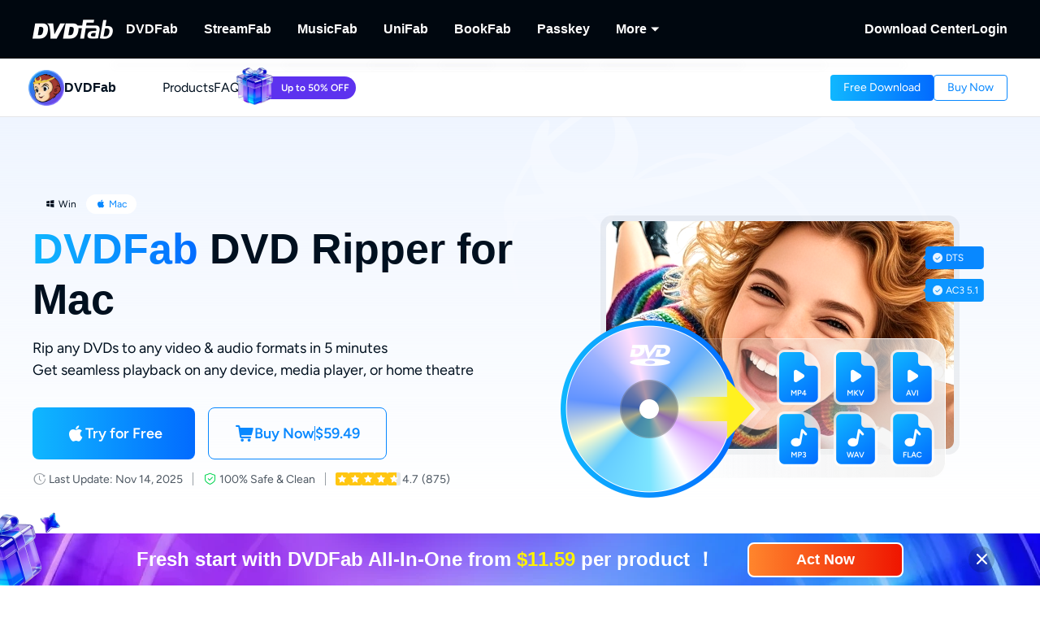

--- FILE ---
content_type: text/html; charset=utf-8
request_url: https://www.dvdfab.cn/dvd-ripper.htm
body_size: 67932
content:
<!DOCTYPE html><html  lang="en" class="lang-en"><head><meta charset="utf-8">
<meta name="viewport" content="width=device-width, initial-scale=1">
<title>DVDFab DVD Ripper (Free) | Best Tool to Rip DVDs to Video&#x2F;Audio</title>
<link rel="preload" as="image" href="https://images.dvdfab.cn/media/DVD_Ripper_2x_f45b4052c0.png/public" fetchpriority="high" data-sort="0">
<link rel="preload" as="image" href="https://images.dvdfab.cn/media/01_2x_e77ca42c69.png/public" fetchpriority="high">
<link rel="preload" as="image" href="https://images.dvdfab.cn/media/dvdfab_bg_logo_7qc851.png/public" fetchpriority="high">
<link rel="stylesheet" href="https://r1.dvdfab.cn/fonts/cn/iconfont/single_251231.css">
<link rel="stylesheet" href="https://r1.dvdfab.cn/dist/202601/_nuxt3/entry.CCewGwNm.css" crossorigin>
<link rel="stylesheet" href="https://r1.dvdfab.cn/dist/202601/_nuxt3/default.FViS53YE.css" crossorigin>
<link rel="stylesheet" href="https://r1.dvdfab.cn/dist/202601/_nuxt3/MacDownloadDialog.BOVOcLfk.css" crossorigin>
<link rel="stylesheet" href="https://r1.dvdfab.cn/dist/202601/_nuxt3/Index.Cces2FEm.css" crossorigin>
<link rel="stylesheet" href="https://r1.dvdfab.cn/dist/202601/_nuxt3/Index.Baudfb3t.css" crossorigin>
<link rel="stylesheet" href="https://r1.dvdfab.cn/dist/202601/_nuxt3/Buy.65A6CXfL.css" crossorigin>
<link rel="stylesheet" href="https://r1.dvdfab.cn/dist/202601/_nuxt3/Process.mBQtXlJL.css" crossorigin>
<link rel="stylesheet" href="https://r1.dvdfab.cn/dist/202601/_nuxt3/Check.Cwgv3MLO.css" crossorigin>
<link rel="stylesheet" href="https://r1.dvdfab.cn/dist/202601/_nuxt3/ProPriceChangeNotice.DKR7DtMv.css" crossorigin>
<link rel="stylesheet" href="https://r1.dvdfab.cn/dist/202601/_nuxt3/SubDlg.Br3AaDhD.css" crossorigin>
<link rel="stylesheet" href="https://r1.dvdfab.cn/dist/202601/_nuxt3/el-input.uw2Q-UTh.css" crossorigin>
<link rel="stylesheet" href="https://r1.dvdfab.cn/dist/202601/_nuxt3/CheckMyCombo.CKM9wf6S.css" crossorigin>
<link rel="stylesheet" href="https://r1.dvdfab.cn/dist/202601/_nuxt3/Index.B_kFFDzX.css" crossorigin>
<link rel="stylesheet" href="https://r1.dvdfab.cn/dist/202601/_nuxt3/entry_product.BEmK5BB7.css" crossorigin>
<link rel="stylesheet" href="https://r1.dvdfab.cn/dist/202601/_nuxt3/HTextBtnsImg.BaRpuJ91.css" crossorigin>
<link rel="stylesheet" href="https://r1.dvdfab.cn/dist/202601/_nuxt3/Index.DcyId5Zn.css" crossorigin>
<link rel="stylesheet" href="https://r1.dvdfab.cn/dist/202601/_nuxt3/DownloadStatus.DpymblT6.css" crossorigin>
<link rel="stylesheet" href="https://r1.dvdfab.cn/dist/202601/_nuxt3/Index.DVd0WBwz.css" crossorigin>
<link rel="stylesheet" href="https://r1.dvdfab.cn/dist/202601/_nuxt3/HImgHDesc.nlHRLPnK.css" crossorigin>
<link rel="stylesheet" href="https://r1.dvdfab.cn/dist/202601/_nuxt3/Index.B5MQo5Ir.css" crossorigin>
<link rel="stylesheet" href="https://r1.dvdfab.cn/dist/202601/_nuxt3/Index.BaCa1w8K.css" crossorigin>
<link rel="stylesheet" href="https://r1.dvdfab.cn/dist/202601/_nuxt3/VideoDialog.DKndUc0a.css" crossorigin>
<link rel="stylesheet" href="https://r1.dvdfab.cn/dist/202601/_nuxt3/Index.BWSsFiJC.css" crossorigin>
<link rel="stylesheet" href="https://r1.dvdfab.cn/dist/202601/_nuxt3/HImgTitleTextStep.DoJyBOaH.css" crossorigin>
<link rel="stylesheet" href="https://r1.dvdfab.cn/dist/202601/_nuxt3/HImgDescTextSwiper.B7IwpkpQ.css" crossorigin>
<link rel="stylesheet" href="https://r1.dvdfab.cn/dist/202601/_nuxt3/HCardList.CR_v5Y0q.css" crossorigin>
<link rel="stylesheet" href="https://r1.dvdfab.cn/dist/202601/_nuxt3/HTitleDescCollapseBtn.DGIMD08r.css" crossorigin>
<link rel="stylesheet" href="https://r1.dvdfab.cn/dist/202601/_nuxt3/HThreeArticlesCard.DwQmEVaU.css" crossorigin>
<link rel="stylesheet" href="https://r1.dvdfab.cn/dist/202601/_nuxt3/ArticlesCard.BNJZl-pb.css" crossorigin>
<link rel="stylesheet" href="https://r1.dvdfab.cn/dist/202601/_nuxt3/SinmpleDesc.BTZVipQy.css" crossorigin>
<link rel="stylesheet" href="https://r1.dvdfab.cn/dist/202601/_nuxt3/FooterBtnMobile.CGW4dJeK.css" crossorigin>
<link rel="stylesheet" href="https://r1.dvdfab.cn/dist/202601/_nuxt3/HImgDesc.s78c1zC2.css" crossorigin>
<link rel="stylesheet" href="https://r1.dvdfab.cn/dist/202601/_nuxt3/HImgHTextCarousel.CTBR2Kh-.css" crossorigin>
<link rel="stylesheet" href="https://r1.dvdfab.cn/dist/202601/_nuxt3/HImgTextScrollCard.Dix7RpnP.css" crossorigin>
<link rel="stylesheet" href="https://r1.dvdfab.cn/dist/202601/_nuxt3/lenis.B_h_k2b0.css" crossorigin>
<link rel="stylesheet" href="https://r1.dvdfab.cn/dist/202601/_nuxt3/CompareTable.DbFJJtEb.css" crossorigin>
<link rel="stylesheet" href="https://r1.dvdfab.cn/dist/202601/_nuxt3/Fixed.B0Y9fFE7.css" crossorigin>
<link rel="modulepreload" as="script" crossorigin href="https://r1.dvdfab.cn/dist/202601/_nuxt3/CIOmoYKY.js">
<link rel="modulepreload" as="script" crossorigin href="https://r1.dvdfab.cn/dist/202601/_nuxt3/BgB0dxHs.js">
<link rel="modulepreload" as="script" crossorigin href="https://r1.dvdfab.cn/dist/202601/_nuxt3/TDTC9zuC.js">
<link rel="modulepreload" as="script" crossorigin href="https://r1.dvdfab.cn/dist/202601/_nuxt3/BhwOlE2D.js">
<link rel="modulepreload" as="script" crossorigin href="https://r1.dvdfab.cn/dist/202601/_nuxt3/BYwY2ssH.js">
<link rel="modulepreload" as="script" crossorigin href="https://r1.dvdfab.cn/dist/202601/_nuxt3/CAyGvDV_.js">
<link rel="modulepreload" as="script" crossorigin href="https://r1.dvdfab.cn/dist/202601/_nuxt3/nBNlzUI0.js">
<link rel="modulepreload" as="script" crossorigin href="https://r1.dvdfab.cn/dist/202601/_nuxt3/8F_rLfwL.js">
<link rel="modulepreload" as="script" crossorigin href="https://r1.dvdfab.cn/dist/202601/_nuxt3/PQIqGjXo.js">
<link rel="modulepreload" as="script" crossorigin href="https://r1.dvdfab.cn/dist/202601/_nuxt3/D6rsg3Qe.js">
<link rel="modulepreload" as="script" crossorigin href="https://r1.dvdfab.cn/dist/202601/_nuxt3/bf8xdAgZ.js">
<link rel="modulepreload" as="script" crossorigin href="https://r1.dvdfab.cn/dist/202601/_nuxt3/BQm-9aqh.js">
<link rel="modulepreload" as="script" crossorigin href="https://r1.dvdfab.cn/dist/202601/_nuxt3/DC9G6DXx.js">
<link rel="modulepreload" as="script" crossorigin href="https://r1.dvdfab.cn/dist/202601/_nuxt3/BtKFZJxR.js">
<link rel="modulepreload" as="script" crossorigin href="https://r1.dvdfab.cn/dist/202601/_nuxt3/C0MFgT3h.js">
<link rel="modulepreload" as="script" crossorigin href="https://r1.dvdfab.cn/dist/202601/_nuxt3/Y2YkZJIp.js">
<link rel="modulepreload" as="script" crossorigin href="https://r1.dvdfab.cn/dist/202601/_nuxt3/xscCE7yx.js">
<link rel="modulepreload" as="script" crossorigin href="https://r1.dvdfab.cn/dist/202601/_nuxt3/CB8kAbSH.js">
<link rel="modulepreload" as="script" crossorigin href="https://r1.dvdfab.cn/dist/202601/_nuxt3/Drz8uftq.js">
<link rel="modulepreload" as="script" crossorigin href="https://r1.dvdfab.cn/dist/202601/_nuxt3/BfgFtUwq.js">
<link rel="modulepreload" as="script" crossorigin href="https://r1.dvdfab.cn/dist/202601/_nuxt3/qSEt4Fjf.js">
<link rel="modulepreload" as="script" crossorigin href="https://r1.dvdfab.cn/dist/202601/_nuxt3/BuzvUzSJ.js">
<link rel="modulepreload" as="script" crossorigin href="https://r1.dvdfab.cn/dist/202601/_nuxt3/DAMdhXLT.js">
<link rel="modulepreload" as="script" crossorigin href="https://r1.dvdfab.cn/dist/202601/_nuxt3/CQeMnzaT.js">
<link rel="modulepreload" as="script" crossorigin href="https://r1.dvdfab.cn/dist/202601/_nuxt3/Cx6P4QvN.js">
<link rel="modulepreload" as="script" crossorigin href="https://r1.dvdfab.cn/dist/202601/_nuxt3/CK9gRpfm.js">
<link rel="modulepreload" as="script" crossorigin href="https://r1.dvdfab.cn/dist/202601/_nuxt3/OfkPkbBW.js">
<link rel="modulepreload" as="script" crossorigin href="https://r1.dvdfab.cn/dist/202601/_nuxt3/KZlYBpMx.js">
<link rel="modulepreload" as="script" crossorigin href="https://r1.dvdfab.cn/dist/202601/_nuxt3/UzKdOpB_.js">
<link rel="modulepreload" as="script" crossorigin href="https://r1.dvdfab.cn/dist/202601/_nuxt3/BVACeIU6.js">
<link rel="modulepreload" as="script" crossorigin href="https://r1.dvdfab.cn/dist/202601/_nuxt3/CUn-LB-E.js">
<link rel="modulepreload" as="script" crossorigin href="https://r1.dvdfab.cn/dist/202601/_nuxt3/DorTOlCY.js">
<link rel="modulepreload" as="script" crossorigin href="https://r1.dvdfab.cn/dist/202601/_nuxt3/qvOMPXo6.js">
<link rel="modulepreload" as="script" crossorigin href="https://r1.dvdfab.cn/dist/202601/_nuxt3/7YANbXRe.js">
<link rel="modulepreload" as="script" crossorigin href="https://r1.dvdfab.cn/dist/202601/_nuxt3/DXTYGlf4.js">
<link rel="modulepreload" as="script" crossorigin href="https://r1.dvdfab.cn/dist/202601/_nuxt3/03Z7u2DG.js">
<link rel="modulepreload" as="script" crossorigin href="https://r1.dvdfab.cn/dist/202601/_nuxt3/CgzSg4s0.js">
<link rel="modulepreload" as="script" crossorigin href="https://r1.dvdfab.cn/dist/202601/_nuxt3/6wFb0KUz.js">
<link rel="modulepreload" as="script" crossorigin href="https://r1.dvdfab.cn/dist/202601/_nuxt3/bPDuLWtA.js">
<link rel="modulepreload" as="script" crossorigin href="https://r1.dvdfab.cn/dist/202601/_nuxt3/JI1AvXUG.js">
<link rel="modulepreload" as="script" crossorigin href="https://r1.dvdfab.cn/dist/202601/_nuxt3/DmziQTTl.js">
<link rel="modulepreload" as="script" crossorigin href="https://r1.dvdfab.cn/dist/202601/_nuxt3/DeRzx8ft.js">
<link rel="modulepreload" as="script" crossorigin href="https://r1.dvdfab.cn/dist/202601/_nuxt3/DkaG0Z8f.js">
<link rel="modulepreload" as="script" crossorigin href="https://r1.dvdfab.cn/dist/202601/_nuxt3/BYpO68-w.js">
<link rel="modulepreload" as="script" crossorigin href="https://r1.dvdfab.cn/dist/202601/_nuxt3/BwoSHXRc.js">
<link rel="modulepreload" as="script" crossorigin href="https://r1.dvdfab.cn/dist/202601/_nuxt3/CIZ-F_PJ.js">
<link rel="modulepreload" as="script" crossorigin href="https://r1.dvdfab.cn/dist/202601/_nuxt3/vAgYMmT9.js">
<link rel="modulepreload" as="script" crossorigin href="https://r1.dvdfab.cn/dist/202601/_nuxt3/iqEXPKB6.js">
<link rel="modulepreload" as="script" crossorigin href="https://r1.dvdfab.cn/dist/202601/_nuxt3/D8IszX0d.js">
<link rel="modulepreload" as="script" crossorigin href="https://r1.dvdfab.cn/dist/202601/_nuxt3/DNT-tKe2.js">
<link rel="modulepreload" as="script" crossorigin href="https://r1.dvdfab.cn/dist/202601/_nuxt3/Bhu8lEgo.js">
<link rel="modulepreload" as="script" crossorigin href="https://r1.dvdfab.cn/dist/202601/_nuxt3/Dof5uJ2Q.js">
<link rel="modulepreload" as="script" crossorigin href="https://r1.dvdfab.cn/dist/202601/_nuxt3/Dp5nIoiw.js">
<link rel="modulepreload" as="script" crossorigin href="https://r1.dvdfab.cn/dist/202601/_nuxt3/DOsALz5b.js">
<link rel="modulepreload" as="script" crossorigin href="https://r1.dvdfab.cn/dist/202601/_nuxt3/DHqkmKQG.js">
<link rel="modulepreload" as="script" crossorigin href="https://r1.dvdfab.cn/dist/202601/_nuxt3/DJKyTZuX.js">
<link rel="modulepreload" as="script" crossorigin href="https://r1.dvdfab.cn/dist/202601/_nuxt3/CcQou-Fn.js">
<link rel="modulepreload" as="script" crossorigin href="https://r1.dvdfab.cn/dist/202601/_nuxt3/kLz2m2AY.js">
<link rel="modulepreload" as="script" crossorigin href="https://r1.dvdfab.cn/dist/202601/_nuxt3/B2gw2OFe.js">
<link rel="modulepreload" as="script" crossorigin href="https://r1.dvdfab.cn/dist/202601/_nuxt3/CuDDtmdW.js">
<link rel="modulepreload" as="script" crossorigin href="https://r1.dvdfab.cn/dist/202601/_nuxt3/BZBJcYt6.js">
<link rel="preload" as="fetch" fetchpriority="low" crossorigin="anonymous" href="https://r1.dvdfab.cn/dist/202601/_nuxt3/builds/meta/47e7a4de-1f01-4131-a752-0e7309eaa27f.json">
<link rel="dns-prefetch" href="//at.alicdn.com">
<link rel="dns-prefetch" href="//r1.dvdfab.cn">
<link rel="dns-prefetch" href="//r2.dvdfab.cn">
<link rel="dns-prefetch" href="//r3.dvdfab.cn">
<link rel="dns-prefetch" href="//r4.dvdfab.cn">
<link rel="dns-prefetch" href="//r5.dvdfab.cn">
<link rel="dns-prefetch" href="//r6.dvdfab.cn">
<link rel="dns-prefetch" href="//fonts.gstatic.com">
<link rel="dns-prefetch" href="//www.googletagmanager.com">
<link rel="dns-prefetch" href="//static.cloudflareinsights.com">
<link rel="prefetch" as="script" crossorigin href="https://r1.dvdfab.cn/dist/202601/_nuxt3/DvP4lBHR.js">
<link rel="prefetch" as="script" crossorigin href="https://r1.dvdfab.cn/dist/202601/_nuxt3/JFMpyO1O.js">
<link rel="prefetch" as="script" crossorigin href="https://r1.dvdfab.cn/dist/202601/_nuxt3/DLzHKGrV.js">
<link rel="prefetch" as="script" crossorigin href="https://r1.dvdfab.cn/dist/202601/_nuxt3/Bb4mzYWX.js">
<link rel="prefetch" as="script" crossorigin href="https://r1.dvdfab.cn/dist/202601/_nuxt3/znzicaHY.js">
<link rel="prefetch" as="script" crossorigin href="https://r1.dvdfab.cn/dist/202601/_nuxt3/ySQdhlK8.js">
<link rel="prefetch" as="script" crossorigin href="https://r1.dvdfab.cn/dist/202601/_nuxt3/5N3Dne7_.js">
<link rel="prefetch" as="script" crossorigin href="https://r1.dvdfab.cn/dist/202601/_nuxt3/DzNLdlLO.js">
<link rel="prefetch" as="script" crossorigin href="https://r1.dvdfab.cn/dist/202601/_nuxt3/G2EKgjFJ.js">
<link rel="prefetch" as="script" crossorigin href="https://r1.dvdfab.cn/dist/202601/_nuxt3/CNYynSEu.js">
<meta http-equiv="x-dns-prefetch-control" content="on">
<meta name="referrer" content="no-referrer-when-downgrade">
<link rel="icon" type="image/x-icon" href="/favicon.ico">
<link rel="apple-touch-icon" href="https://r1.dvdfab.cn/images/apple-touch-icon-180x180.png">
<link rel="canonical" href="https://www.dvdfab.cn/dvd-ripper.htm">
<meta name="description" content="DVDFab DVD Ripper is the best free DVD ripper able to rip DVDs to popular video/audio formats and multimedia devices with high quality and fast ripping speed.">
<script type="application/ld+json">{"@graph":[{"@id":"https://www.dvdfab.cn/dvd-ripper.htm#Dvd-Ripper","url":"https://www.dvdfab.cn/dvd-ripper.htm","name":"DVDFab DVD Ripper for Mac","@type":["Product","SoftwareApplication"],"brand":{"@id":"https://www.dvdfab.cn/all-in-one.htm#brand","name":"DVDFab"},"image":"https://assets.dvdfab.cn/img/product/685a2100a14d1_1750737152.png","offers":{"url":"https://www.dvdfab.cn/dvd-ripper.htm","@type":"Offer","price":"59.49","availability":"https://schema.org/InStock","priceCurrency":"USD","priceValidUntil":"2050-01-01"},"isPartOf":{"@id":"https://www.dvdfab.cn/all-in-one.htm"},"inLanguage":["en","zh-Hant","fr","de","ja"],"description":"DVDFab DVD Ripper is the best free DVD ripper able to rip DVDs to popular video/audio formats and multimedia devices with high quality and fast ripping speed.","dateModified":"2025-08-29T06:00:33.900Z","aggregateRating":{"@type":"AggregateRating","bestRating":5,"ratingCount":875,"ratingValue":4.7,"reviewCount":875,"worstRating":1},"operatingSystem":["macOS","Windows"],"mainEntityOfPage":{"@id":"https://www.dvdfab.cn/dvd-ripper.htm","@type":"WebPage"},"applicationCategory":"Multimedia"},{"@id":"https://www.dvdfab.cn/dvd-ripper.htm#howto","name":"How to Rip DVDs For Free with DVDFab DVD Ripper","step":[{"name":"Launch DVDFab and load the DVD source.","text":"Run DVDFab 13 and select the Ripper option. Insert your DVD disc into the optical drive or navigate to it via the Add button. If the source is an ISO file or a folder, simply drag and drop it onto the workspace.","@type":"HowToStep","position":1},{"name":"Choose one profile and customize the output DVD video.","text":"Click \"Choose Other Profile\" to select an output format. Options are available to select audio tracks and subtitles, set video and audio parameters, and more.","@type":"HowToStep","position":2},{"name":"Start to rip DVDs for free and fast.","text":"Save your video on your HDD or Mobile device. Click the Start button, and the actual DVD ripping process will be clearly shown.","@type":"HowToStep","position":3}],"@type":"HowTo"}],"@context":"https://schema.org"}</script>
<link rel="alternate" hreflang="zh-Hant" href="https://dvdfab.tw/dvd-ripper.htm">
<link rel="alternate" hreflang="fr" href="https://dvdfab.fr/dvd-ripper.htm">
<link rel="alternate" hreflang="de" href="https://dvdfab.at/dvd-ripper.htm">
<link rel="alternate" hreflang="ja" href="https://dvdfab.org/dvd-ripper.htm">
<link rel="alternate" hreflang="en" href="https://www.dvdfab.cn/dvd-ripper.htm">
<link rel="alternate" hreflang="x-default" href="https://www.dvdfab.cn/dvd-ripper.htm">
<script type="module" src="https://r1.dvdfab.cn/dist/202601/_nuxt3/CIOmoYKY.js" crossorigin></script>
<script src="https://www.googletagmanager.com/gtag/js?id=UA-2570030-1" async></script>
<script> window.dataLayer = window.dataLayer || [];
      function gtag(){dataLayer.push(arguments);}
      gtag('js', new Date());
      gtag('config', 'UA-2570030-1');
      gtag('config', 'AW-663387220');</script><meta name="sentry-trace" content="b6f2038b204780f15bde379a482faa67-9d0790acee4d9ada-1"/>
<meta name="baggage" content="sentry-environment=production,sentry-release=dvdfab_new_online%401.0.0,sentry-public_key=6f7b8a45cce0ff8e759de5cd6e2699f9,sentry-trace_id=b6f2038b204780f15bde379a482faa67,sentry-transaction=GET%20%2Fapi%2Fbackend%2F**%3Aslug,sentry-sampled=true"/></head><body ><div id="__ref__" data-ref="https://www.google.com/" style="display: none"></div><!--teleport start anchor--><!----><!--teleport anchor--><!--teleport start anchor--><!----><!--teleport anchor--><div id="__nuxt"><div class="layout-default theme-dvdfab" data-has-subnav="has-subnav" data-glob-promotion-name="dvdfab" data-glob-promotion-cookie-suffix="default" data-glob-article-page data-v-bffea7f8><span data-v-bffea7f8></span><!--[--><!----><header aria-label="Header" class="pc-nav-container" style="--v058c21a1:initial;--v9b3e7b44:28px;--v093f9233:initial;--e350c18a:#fff;--v3bc78651:12px;--v114df308:-24px;--v739ceec2:-15px;--v18b1d71f:#fff;--v7c073afe:-18px;--v6a58f2dc:-4px;"><!--[--><nav id="NavBar" aria-label="Primary Navigation" class="NavBar-wrapper top-0 left-0 w-full z-99" data-v-38087b25><div class="navbar-box-wrapper main-nav-pc" data-v-38087b25><div class="container" data-v-38087b25 data-v-889100c1><!--[--><div class="navbar-box flex-between w-full" data-v-38087b25><div class="navbar-left flex items-center" data-v-38087b25><a href="https://www.dvdfab.cn" class="navbar-logo font-size-0" data-v-38087b25><i class="dvdfab_main_nav_logo" data-v-38087b25></i></a><ul class="navbar-menu flex-between" data-v-38087b25><!--[--><!--[--><li class="nav-item pro-menu-item j-nav-item-more-li" data-v-38087b25><a href="https://www.dvdfab.cn/all-in-one.htm" class="j_nav_item font-bold" data-v-38087b25>DVDFab</a><div id="pcSelectBox_0" class="pc-select-box" data-v-38087b25><div id="pcSelect_0" class="pc-select" data-v-38087b25 data-v-f6e6728b><!--[--><a class="pc-select-div" href="https://www.dvdfab.cn/all-in-one.htm" data-v-f6e6728b><img onerror="this.setAttribute(&#39;data-error&#39;, 1)" width="44" height="44" alt="DVDFab" loading="lazy" data-nuxt-img srcset="https://images.dvdfab.cn/media/DVDFab_120_7z6pgv.png/public 1x" imgpreload="false" data-v-f6e6728b src="https://images.dvdfab.cn/media/DVDFab_120_7z6pgv.png/public"><div data-v-f6e6728b><div class="font-700 pro-name" data-v-f6e6728b>DVDFab</div><div class="my-desc-p" data-v-f6e6728b><p>Complete DVD/Blu-ray/UHD Solutions.</p></div></div></a><!--]--></div></div></li><!--]--><!--[--><li class="nav-item pro-menu-item j-nav-item-more-li" data-v-38087b25><a href="https://streamfab.dvdfab.cn/downloader.htm" class="j_nav_item font-bold" data-v-38087b25>StreamFab</a><div id="pcSelectBox_1" class="pc-select-box" data-v-38087b25><div id="pcSelect_1" class="pc-select" data-v-38087b25 data-v-f6e6728b><!--[--><a class="pc-select-div" href="https://streamfab.dvdfab.cn/downloader.htm" data-v-f6e6728b><img onerror="this.setAttribute(&#39;data-error&#39;, 1)" width="44" height="44" alt="StreamFab" loading="lazy" data-nuxt-img srcset="https://images.dvdfab.cn/media/StreamFab_120_dyjdmc.png/public 1x" imgpreload="false" data-v-f6e6728b src="https://images.dvdfab.cn/media/StreamFab_120_dyjdmc.png/public"><div data-v-f6e6728b><div class="font-700 pro-name" data-v-f6e6728b>StreamFab</div><div class="my-desc-p" data-v-f6e6728b><p>Download Streaming Videos.</p></div></div></a><!--]--></div></div></li><!--]--><!--[--><li class="nav-item pro-menu-item j-nav-item-more-li" data-v-38087b25><a href="https://musicfab.dvdfab.cn" class="j_nav_item font-bold" data-v-38087b25>MusicFab</a><div id="pcSelectBox_2" class="pc-select-box" data-v-38087b25><div id="pcSelect_2" class="pc-select" data-v-38087b25 data-v-f6e6728b><!--[--><a class="pc-select-div" href="https://musicfab.dvdfab.cn" data-v-f6e6728b><img onerror="this.setAttribute(&#39;data-error&#39;, 1)" width="44" height="44" alt="MusicFab" loading="lazy" data-nuxt-img srcset="https://images.dvdfab.cn/media/MusicFab_120_xti4mf.png/public 1x" imgpreload="false" data-v-f6e6728b src="https://images.dvdfab.cn/media/MusicFab_120_xti4mf.png/public"><div data-v-f6e6728b><div class="font-700 pro-name" data-v-f6e6728b>MusicFab</div><div class="my-desc-p" data-v-f6e6728b><p>Download Streaming Music.</p></div></div></a><!--]--></div></div></li><!--]--><!--[--><li class="nav-item pro-menu-item j-nav-item-more-li" data-v-38087b25><a href="https://www.dvdfab.cn/unifab-ai.htm" class="j_nav_item font-bold" data-v-38087b25>UniFab</a><div id="pcSelectBox_3" class="pc-select-box" data-v-38087b25><div id="pcSelect_3" class="pc-select" data-v-38087b25 data-v-f6e6728b><!--[--><a class="pc-select-div" href="https://www.dvdfab.cn/unifab-ai.htm" data-v-f6e6728b><img onerror="this.setAttribute(&#39;data-error&#39;, 1)" width="44" height="44" alt="UniFab" loading="lazy" data-nuxt-img srcset="https://images.dvdfab.cn/media/unifab_120_q6lfzz.png/public 1x" imgpreload="false" data-v-f6e6728b src="https://images.dvdfab.cn/media/unifab_120_q6lfzz.png/public"><div data-v-f6e6728b><div class="font-700 pro-name" data-v-f6e6728b>UniFab</div><div class="my-desc-p" data-v-f6e6728b><p>Al Powered Video/Audio Enhancer.</p></div></div></a><!--]--></div></div></li><!--]--><!--[--><li class="nav-item pro-menu-item j-nav-item-more-li" data-v-38087b25><a href="https://www.dvdfab.cn/kindle-converter.htm" class="j_nav_item font-bold" data-v-38087b25>BookFab</a><div id="pcSelectBox_4" class="pc-select-box" data-v-38087b25><div id="pcSelect_4" class="pc-select" data-v-38087b25 data-v-f6e6728b><!--[--><a class="pc-select-div" href="https://www.dvdfab.cn/kindle-converter.htm" data-v-f6e6728b><img onerror="this.setAttribute(&#39;data-error&#39;, 1)" width="44" height="44" alt="BookFab" loading="lazy" data-nuxt-img srcset="https://images.dvdfab.cn/media/BookFab_120_om15vl.png/public 1x" imgpreload="false" data-v-f6e6728b src="https://images.dvdfab.cn/media/BookFab_120_om15vl.png/public"><div data-v-f6e6728b><div class="font-700 pro-name" data-v-f6e6728b>BookFab</div><div class="my-desc-p" data-v-f6e6728b><p>eBook Converter &amp; Audiobook Creator.</p></div></div></a><!--]--></div></div></li><!--]--><!--[--><li class="nav-item pro-menu-item j-nav-item-more-li" data-v-38087b25><a href="https://www.dvdfab.cn/passkey.htm" class="j_nav_item font-bold" data-v-38087b25>Passkey</a><div id="pcSelectBox_5" class="pc-select-box" data-v-38087b25><div id="pcSelect_5" class="pc-select" data-v-38087b25 data-v-f6e6728b><!--[--><a class="pc-select-div" href="https://www.dvdfab.cn/passkey.htm" data-v-f6e6728b><img onerror="this.setAttribute(&#39;data-error&#39;, 1)" width="44" height="44" alt="Passkey" loading="lazy" data-nuxt-img srcset="https://images.dvdfab.cn/media/passkey_120_gjdkht.png/public 1x" imgpreload="false" data-v-f6e6728b src="https://images.dvdfab.cn/media/passkey_120_gjdkht.png/public"><div data-v-f6e6728b><div class="font-700 pro-name" data-v-f6e6728b>Passkey</div><div class="my-desc-p" data-v-f6e6728b><p>Decrypt DVD/Blu-ray/UHD Discs.</p></div></div></a><!--]--></div></div></li><!--]--><!--[--><li class="nav-item pro-menu-item j-nav-item-more-li" data-v-38087b25><div class="j_nav_item font-bold j_nav_item_more" data-v-38087b25><span data-v-38087b25>More</span><i class="iconfont-sg icon-arrow_caret_down" data-v-38087b25></i><i class="iconfont-sg icon-arrow_caret_up" data-v-38087b25></i></div><div id="pcSelectBox_6" class="pc-select-box" data-v-38087b25><div id="pcSelect_6" class="pc-select" data-v-38087b25 data-v-f6e6728b><!--[--><a class="pc-select-div" href="https://playerfab.dvdfab.cn" data-v-f6e6728b><img onerror="this.setAttribute(&#39;data-error&#39;, 1)" width="44" height="44" alt="PlayerFab" loading="lazy" data-nuxt-img srcset="https://images.dvdfab.cn/media/PlayerFab_120_3qu0dc.png/public 1x" imgpreload="false" data-v-f6e6728b src="https://images.dvdfab.cn/media/PlayerFab_120_3qu0dc.png/public"><div data-v-f6e6728b><div class="font-700 pro-name" data-v-f6e6728b>PlayerFab</div><div class="my-desc-p" data-v-f6e6728b><p>Play Discs and Local/Streaming Videos.</p></div></div></a><a class="pc-select-div" href="https://recordfab.dvdfab.cn" data-v-f6e6728b><img onerror="this.setAttribute(&#39;data-error&#39;, 1)" width="44" height="44" alt="RecordFab" loading="lazy" data-nuxt-img srcset="https://images.dvdfab.cn/media/RecordFab_120_9bhmfh.png/public 1x" imgpreload="false" data-v-f6e6728b src="https://images.dvdfab.cn/media/RecordFab_120_9bhmfh.png/public"><div data-v-f6e6728b><div class="font-700 pro-name" data-v-f6e6728b>RecordFab</div><div class="my-desc-p" data-v-f6e6728b><p>Record Streaming Videos.</p></div></div></a><!--]--></div></div></li><!--]--><!--]--></ul><div data-v-38087b25><div class="el-skeleton is-animated dark flex-center dark flex-center" data-v-38087b25><!--[--><!--[--><!--[--><div class="el-skeleton__item el-skeleton__h3 w150! h45!" data-v-38087b25><!--v-if--></div><!--]--><!--]--><!--]--></div></div></div><div class="navbar-right flex items-center" data-v-38087b25><div class="nav-item nav-item-download" data-v-38087b25><a href="https://www.dvdfab.cn/download.htm" class="nav-right-a font-bold" data-v-38087b25>Download Center</a></div><div class="nav-item member-box nav-right-a" data-v-38087b25><div data-v-38087b25><div class="el-skeleton is-animated dark dark" style="line-height:0;" data-v-38087b25><!--[--><!--[--><!--[--><div class="el-skeleton__item el-skeleton__h3 w100! h45!" data-v-38087b25><!--v-if--></div><!--]--><!--]--><!--]--></div></div><span class="no-login" style="display:none;" data-v-38087b25><a class="font-bold btn login" href="https://www.dvdfab.cn/login.htm" data-v-38087b25><span class="login-text font-s-normal" data-v-38087b25>Login</span></a></span><!----></div></div></div><!--]--></div></div></nav><nav id="proNavBarSed" aria-label="Secondary Navigation" class="pronavBar-wrapper sub-pc-nav" os="mac" createdat="2025-01-16T08:54:10.440Z" updatedat="2026-01-08T09:40:10.865Z" publishedat="2026-01-08T09:40:11.366Z" locale="en" data-v-38087b25 data-v-51424c43><div class="theme-dvdfab sec-nav-bar" data-v-51424c43><div class="container" data-v-51424c43 data-v-889100c1><!--[--><div class="dvdfab pronavBar-box" flex-between py-25 data-v-51424c43><div class="pronavBar-left" data-v-51424c43><div class="pronavBar-left-box" data-v-51424c43><a href="/" class="my-navbar-logo" data-v-51424c43><img onerror="this.setAttribute(&#39;data-error&#39;, 1)" width="32" height="32" alt="DVDFab" loading="eager" data-nuxt-img srcset="https://images.dvdfab.cn/media/DVDFab_120_7z6pgv.png/public 1x" imgpreload="false" data-v-51424c43 src="https://images.dvdfab.cn/media/DVDFab_120_7z6pgv.png/public"><span class="font-700 logo-title" data-v-51424c43>DVDFab</span></a></div><ul class="pronavBar-menu-list" flex items-center gap32 data-v-51424c43><!--[--><!--[--><li class="pronavBar-menu-item title7" data-v-51424c43><!--[--><span class="pronavBar-menu-link" data-v-51424c43>Products</span><!----><!--]--><!----></li><!--]--><!--[--><li class="pronavBar-menu-item title7 active_faqs" data-v-51424c43><!--[--><a class="pronavBar-menu-link" href="/support/dvdfab.htm" target="_self" data-v-51424c43>FAQs</a><!--]--><!----></li><!--]--><!--[--><li class="pronavBar-menu-item title7" data-v-51424c43><!--[--><!--[--><span data-v-51424c43></span><!--]--><!--]--><!----></li><!--]--><!--]--></ul></div><div class="pronavBar-right" flex justify-end data-v-51424c43><div class="pronavBar-btn-box" flex items-center gap10 data-v-51424c43><!--[--><!--[--><a class="my-btn my-btn__small my-btn__primary" href="https://www.dvdfab.cn/mlink/download.php" target="_self" role="button" aria-label="Download Link" data-my-btn-type="download" showicon="false" clienttype os="mac" slug data-vars-dpid="1701" data-warden-ck-parm="eyJwaWRzIjpbMTcwMV0sImV2ZW50X2NhdGVnb3J5IjoibmF2IiwiZXZlbnRfbGFiZWwiOiJkb3dubG9hZCIsImV2ZW50X3ZhbHVlIjoiZG93bmxvYWQiLCJldmVudF90YXJnZXQiOnsicG9zaXRpb24iOiJkdmRmYWJfbmF2X2hlYWRlciJ9fQ==" data-v-51424c43 data-v-216642ac data-seo-id="seo-link-0"><div class="my-btn-wrapper" data-v-216642ac><!----><!--[--><!----><div class="my-btn__text-wrapper" data-v-216642ac><div class="my-btn__text" data-v-216642ac><span data-v-216642ac>Free Download</span><!----></div><!----></div><!----><!--]--></div></a><!--]--><!--[--><!--[--><a class="relative flex-center btn-box" href="javascript:;" role="button" aria-label="Buy Now" data-buy-dlg="show" data-pid="1701" pname="DVDFab DVD Ripper for Mac" data-v-51424c43 data-v-72c58358><div class="my-btn my-btn__small my-btn__ghost" role="button" showicon="false" coupontext promotion coupontextmobilehide="true" data-buy-dlg="show" data-pid="1701" pname="DVDFab DVD Ripper for Mac" data-v-72c58358 data-v-216642ac><div class="my-btn-wrapper" data-v-216642ac><!----><!--[--><!----><div class="my-btn__text-wrapper" data-v-216642ac><div class="my-btn__text" data-v-216642ac><span data-v-216642ac>Buy Now</span><!----></div><!----></div><!----><!--]--></div></div><!----></a><!--]--><!--]--><!--]--></div></div></div><!--]--></div></div><div class="pc-nav-menu" style="display:none;" data-v-51424c43><!----></div></nav><!--]--></header><!--]--><!--[--><div role="main" aria-label="Main" class="theme-dvdfab"><span></span><!--[--><section aria-label="Banner" class="banner-box" role="region" data-component-id="HTextBtnsImg" id="16310" __component="banner.h-text-btns-img" mediaalt="DVDFab DVD Ripper" component_dir="Banner" component_file_name="HTextBtnsImg" data-v-ed72b37e data-v-f64d638c><div class="container" data-v-f64d638c data-v-889100c1><!--[--><div class="banner-box-content" style="background-image:url(&#39;https://images.dvdfab.cn/media/dvdfab_bg_logo_7qc851.png/public&#39;);" data-v-f64d638c><!--[--><div class="top" data-v-f64d638c><div class="left" data-v-f64d638c><!--[--><!--[--><div class="version-box mb-2a" data-v-ed72b37e><div role="tablist" aria-label="Operating System Switch" class="flex-inline items-center b-rd-20 cursor-pointer os-switch light" style="min-width:;--v37c7fa6f:62px;" data-v-ed72b37e data-v-3c45f5d5><!--[--><div role="tab" aria-label="Win" class="b-rd-20 flex-center w-50% os-switch-item" data-v-3c45f5d5><!--[--><i class="icon-win iconfont-sg" data-v-3c45f5d5></i><span class="ml4 os-switch-item-text" data-v-3c45f5d5>Win</span><!--]--></div><div role="tab" aria-label="Mac" class="b-rd-20 flex-center w-50% os-switch-item active" data-v-3c45f5d5><!--[--><i class="icon-mac iconfont-sg" data-v-3c45f5d5></i><span class="ml4 os-switch-item-text" data-v-3c45f5d5>Mac</span><!--]--></div><!--]--><div class="indicator" data-v-3c45f5d5></div></div></div><h1 class="ptb-title" data-v-ed72b37e><strong class="linear-text">DVDFab</strong> DVD Ripper for Mac</h1><div class="ptb-desc mt-4a font-s-md" data-v-ed72b37e>Rip any DVDs to any video &amp; audio formats in 5 minutes <br/> Get seamless playback on any device, media player, or home theatre</div><!----><div class="btn-group flex mt-8a" data-v-ed72b37e><!--[--><div class="btn-item" data-v-ed72b37e><a class="my-btn my-btn__large my-btn__primary" href="https://www.dvdfab.cn/mlink/download.php" target="_self" role="button" aria-label="Download Link" data-my-btn-type="download" showicon="true" clienttype os="mac" slug data-warden-ck-parm="eyJldmVudF9sYWJlbCI6InByb2R1Y3RwYWdlX3N1bW1hcnkiLCJwaWRzIjpbMTcwMV19" data-v-ed72b37e data-v-216642ac data-seo-id="seo-link-1"><div class="my-btn-wrapper" data-v-216642ac><!----><!--[--><i class="icon-mac my-btn-icon iconfont-sg" data-v-216642ac></i><div class="my-btn__text-wrapper" data-v-216642ac><div class="my-btn__text" data-v-216642ac><span data-v-216642ac>Try for Free</span><!----></div><!----></div><!----><!--]--></div></a><!----></div><div class="btn-item" data-v-ed72b37e><!--[--><a class="relative flex-center btn-box" href="javascript:;" role="button" aria-label="Buy Now" slug="dvd-ripper" tag="a" data-buy-dlg="show" data-pid="701" data-v-ed72b37e data-v-72c58358><div class="my-btn my-btn__large my-btn__ghost" role="button" showicon="true" promotion coupontextmobilehide="true" slug="dvd-ripper" tag="a" data-buy-dlg="show" data-pid="701" data-v-72c58358 data-v-216642ac><div class="my-btn-wrapper" data-v-216642ac><!----><!--[--><i class="icon-shop-cart my-btn-icon iconfont-sg" data-v-216642ac></i><div class="my-btn__text-wrapper" data-v-216642ac><div class="my-btn__text" data-v-216642ac><span data-v-216642ac>Buy Now</span><!--[--><span class="line" data-v-216642ac></span><div role="paragraph" aria-label="Product Price" class="flex flex-col price-box" data-v-216642ac><span aria-label="Final Price" data-v-216642ac>$59.49</span><!----></div><!--]--></div><!----></div><!----><!--]--></div></div><!----></a><!--]--><!----></div><!--]--></div><div class="extra-info mt-4a" data-v-ed72b37e data-v-f7a532b1><div role="group" aria-label="Last Update" class="tip-text-item update-text-container" data-v-f7a532b1><i class="iconfont-sg icon-update-line pr-1a gray-color2" data-v-f7a532b1></i><span class="tip-text flex-shrink-0 update-text" data-v-f7a532b1>Last Update: Nov 14, 2025</span></div><!--[--><div class="line" data-v-f7a532b1></div><div class="tip-text-item" data-v-f7a532b1><i class="iconfont-sg icon-safe11 pr-1a success-color" data-v-f7a532b1></i><span class="tip-text" data-v-f7a532b1>100% Safe & Clean</span></div><!--]--><!--[--><div class="line" data-v-f7a532b1></div><div role="meter" aria-label="Rating" aria-valuenow="4.7" aria-valuemin="0" aria-valuemax="5" aria-valuetext="4.7 (875)" class="flex-center" data-v-f7a532b1 data-v-081927a9><div class="star-box" data-v-081927a9><!--[--><div class="active star-item" data-v-081927a9><div class="star-fill-bg" data-v-081927a9></div><i class="iconfont-sg icon-star1 star-icon" data-v-081927a9></i></div><div class="active star-item" data-v-081927a9><div class="star-fill-bg" data-v-081927a9></div><i class="iconfont-sg icon-star1 star-icon" data-v-081927a9></i></div><div class="active star-item" data-v-081927a9><div class="star-fill-bg" data-v-081927a9></div><i class="iconfont-sg icon-star1 star-icon" data-v-081927a9></i></div><div class="active star-item" data-v-081927a9><div class="star-fill-bg" data-v-081927a9></div><i class="iconfont-sg icon-star1 star-icon" data-v-081927a9></i></div><div class="partial star-item" data-v-081927a9><div class="star-fill-bg partial-fill" style="width:70.00000000000001%;" data-v-081927a9></div><i class="iconfont-sg icon-star1 star-icon" data-v-081927a9></i></div><!--]--></div><div class="flex-center font-s-sm ml-2" data-v-081927a9><span class="tip-text" data-v-081927a9>4.7</span><span class="tip-text ml-1a" data-v-081927a9>(875)</span></div></div><!--]--></div><div class="download-status mt-4a" data-v-ed72b37e data-v-7a53475c><!----></div><!--]--><!--]--></div><div class="right" data-v-f64d638c><!--[--><!--[--><div class="img-box" data-v-ed72b37e><img onerror="this.setAttribute(&#39;data-error&#39;, 1)" width="560" height="400" alt="DVDFab DVD Ripper for Mac" data-nuxt-img srcset="https://images.dvdfab.cn/media/DVD_Ripper_2x_f45b4052c0.png/public 1x" datasort="0" imgpreload="true" class="my-img" data-v-ed72b37e src="https://images.dvdfab.cn/media/DVD_Ripper_2x_f45b4052c0.png/public"></div><!--]--><!--]--></div></div><div class="bottom" data-v-f64d638c><!--[--><!--]--></div><!--]--></div><!--]--></div></section><section class="block-con no-bg" aria-label="Special Features" data-component-id="HImgDesc" id="features" __component="features.h-img-desc" anchorid="features" component_dir="Features" component_file_name="HImgDesc" themegroup="dvdfab" data-v-e446df19 style="--v476bf7d4:180deg;--v3961f01b:60%;--v7fdccee3:180deg;--v07d2a31e: ;"><!--[--><div class="container" data-v-889100c1><!--[--><div class="text-center !pb0 block-header"><!--[--><div class="block-title"><!----><!----></div><!----><!--]--></div><div class="block-body"><!--[--><div class="features-index w100%" data-v-e446df19 data-v-7ed3ae92><h2 data-aos="fade-up" class="pb40 text-center features-index-title" data-v-7ed3ae92>2025 Best DVD Ripper - Rip Old or New DVDs of All Types</h2><!----><div class="reverse block-features" style="background:" data-aos="fade-up" data-v-7ed3ae92><div class="block-features-text flex justify-center flex-col flex-1" data-v-7ed3ae92><div class="my-text font-s-md mb-2a category-tag font-600" data-v-7ed3ae92 style="--v1478e72c:linear-gradient(90deg, var(--gd-start-color) 0%, var(--gd-end-color) 100%);" data-v-b755711e><!--[-->All DVDs Supported <!--]--></div><!----><div class="block-desc" data-v-7ed3ae92><div data-page-id="F9ANd3cRJoxBTlx3XUOc4ehtnj9" data-lark-html-role="root" data-docx-has-block-data="false"><div class="ace-line old-record-id-UXlSdPq4FoACRgxnbftcOn84nJf">DVDFab DVD Ripper is 2025 best DVD ripping software to rip DVDs for personal backup. It supports both homemade and commercial DVDs protected with CSS, APS, RC, RCE, Sony ARccOS, UOPs, ARccOS, RipGuard, etc. Based on the exclusive <a href="/technology/cloud-decryption.htm" target="_blank">Cloud Decryption Service</a>, DVDFab also stays updated to handle newly released DVDs.</div><div class="ace-line old-record-id-UXlSdPq4FoACRgxnbftcOn84nJf">&nbsp;</div><div class="ace-line old-record-id-XRzJdIhqQoqBVaxIWqeccTlhnQf">This makes DVD ripping easy across all disc types, including DVD-5, DVD-9, DVD±R, DVD±RW, DVD-RAM, DVD-R DL, ISO image files and VIDEO_TS folders. After you load a disc, DVDFab can recognize it in about 5 to 10 seconds - even if it's old, new, scratched, or damaged.</div></div></div><div class="mt-6a btn-box" data-v-7ed3ae92><a class="my-btn my-btn__normal my-btn__primary" href="https://www.dvdfab.cn/mlink/download.php" target="_self" role="button" aria-label="Download Link" data-my-btn-type="download" showicon="true" clienttype os="mac" isshow="true" data-vars-dpid="1701" data-warden-ck-parm="eyJldmVudF9sYWJlbCI6InRyeV9mb3JfZnJlZV8xIn0=" id="363" show="true" elklabel="try_for_free_1" data-v-7ed3ae92 data-v-216642ac data-seo-id="seo-link-2"><div class="my-btn-wrapper" data-v-216642ac><!----><!--[--><i class="icon-mac my-btn-icon iconfont-sg" data-v-216642ac></i><div class="my-btn__text-wrapper" data-v-216642ac><div class="my-btn__text" data-v-216642ac><span data-v-216642ac>Free Download</span><!----></div><!----></div><!----><!--]--></div></a></div><!----></div><div class="img" data-v-7ed3ae92><img onerror="this.setAttribute(&#39;data-error&#39;, 1)" width="1200" height="800" alt="free dvd ripper" loading="lazy" data-nuxt-img srcset="https://images.dvdfab.cn/media/01_2x_e77ca42c69.png/public 1x" imgpreload="false" class="block-features-img text-left relative flex align-center flex-shrink-0 max-w-full h-auto" data-v-7ed3ae92 src="https://images.dvdfab.cn/media/01_2x_e77ca42c69.png/public"></div></div></div><!--]--></div><!--]--></div><!--]--></section><section class="block-con bg-both bg-theme-custom part-process-v-0-0-4-0 part-process" aria-label="Additional Features" data-component-id="HImgTextScrollCard" id="5301" __component="features.h-img-text-scroll-card" component_dir="Features" component_file_name="HImgTextScrollCard" themegroup="dvdfab" data-v-28be9551 style="--v476bf7d4:180deg;--v3961f01b:60%;--v7fdccee3:180deg;--v07d2a31e:linear-gradient(270deg, #FFA7A7 0%, #FFB78D 50%, #FFF1BE 100%), linear-gradient(180deg, rgba(255,255,255,0.7) 0%, rgba(255,255,255,0.9) 100%);;"><!--[--><div class="container" data-v-28be9551 data-v-889100c1><!--[--><div class="block-header process-title text-center" data-v-28be9551><h2 class="block-title" data-v-28be9551>Rip DVD to Various Formats with Lossless or Compressed Output</h2></div><div class="flex flex-col sticky top-0 block-body" data-v-28be9551><!--[--><div class="border-box img-border-box process-slide" data-v-28be9551 style="--v69b0a4d4:30%;--v4c210168:3px;--v577501e8:270deg;--v4e4efe2e: ;" data-v-aec0e57d><!--[--><div class="features-index w100% special-features !p-10a" data-v-28be9551 data-v-7ed3ae92><!----><!----><div class="reverse block-features" style="background:" data-aos="" data-v-7ed3ae92><div class="block-features-text flex justify-center flex-col flex-1" data-v-7ed3ae92><div class="my-text font-s-md mb-2a category-tag font-600" data-v-7ed3ae92 style="--v1478e72c:linear-gradient(90deg, var(--gd-start-color) 0%, var(--gd-end-color) 100%);" data-v-b755711e><!--[-->Multi-Format Output<!--]--></div><h3 class="font-s-md2 block-title pb-6a font-600" data-v-7ed3ae92>Rip DVDs/ISOs/Folders to 1000+ Video & Audio Formats</h3><div class="block-desc" data-v-7ed3ae92><div data-page-id="F9ANd3cRJoxBTlx3XUOc4ehtnj9" data-lark-html-role="root" data-docx-has-block-data="false"><div class="ace-line old-record-id-BElvdm2XDoeFPlxH0pscTzdinlH">DVDFab DVD Ripper can <a target="_blank" rel="noopener noreferrer" href="https://www.dvdfab.cn/resource/dvd/dvd-to-mp4">convert DVD to MP4</a>, MKV, AVI, MP3, WAV, FLAC, and over 1,000 other video and audio formats, using codecs such as H.264, H.265, MPEG-4, and AV1. It also includes over 260 preset profiles for devices from major brands like Apple, Google, Huawei, Microsoft, Samsung, Sony, LG, BlackBerry, Box, PVP, and PS. Simply select an output format or device profile, and the ripped file will be played on most popular devices.</div><div class="ace-line old-record-id-BElvdm2XDoeFPlxH0pscTzdinlH">&nbsp;</div><div class="ace-line old-record-id-Ux61dfnIDojO3fxkyllcDDoLn7f">If you want to customize the output, the software provides a Profile Filter that lets you choose options such as 3D, Passthrough, 4K/5K/8K, H265, 10/12 bit, etc. You can also access Advanced Settings to adjust parameters like codec, frame rate, resolution, quality, and subtitles. These features help you control file size and output quality while maintaining broad device compatibility.</div></div></div><div class="mt-6a btn-box" data-v-7ed3ae92><a class="my-btn my-btn__normal my-btn__primary" href="https://www.dvdfab.cn/mlink/download.php" target="_self" role="button" aria-label="Download Link" data-my-btn-type="download" showicon="true" clienttype os="mac" isshow="true" data-vars-dpid="1701" data-warden-ck-parm="eyJldmVudF9sYWJlbCI6InRyeV9mb3JfZnJlZV8yIn0=" id="362" show="true" elklabel="try_for_free_2" data-v-7ed3ae92 data-v-216642ac data-seo-id="seo-link-3"><div class="my-btn-wrapper" data-v-216642ac><!----><!--[--><i class="icon-mac my-btn-icon iconfont-sg" data-v-216642ac></i><div class="my-btn__text-wrapper" data-v-216642ac><div class="my-btn__text" data-v-216642ac><span data-v-216642ac>Free Download</span><!----></div><!----></div><!----><!--]--></div></a></div><!----></div><div class="img" data-v-7ed3ae92><img onerror="this.setAttribute(&#39;data-error&#39;, 1)" width="1200" height="800" alt="rip dvd to video and audio" loading="lazy" data-nuxt-img srcset="https://images.dvdfab.cn/media/DVD_to_2x_c420d45ba0.png/public 1x" imgpreload="false" class="block-features-img text-left relative flex align-center flex-shrink-0 max-w-full h-auto" data-v-7ed3ae92 src="https://images.dvdfab.cn/media/DVD_to_2x_c420d45ba0.png/public"></div></div></div><!--]--></div><div class="border-box img-border-box process-slide" data-v-28be9551 style="--v69b0a4d4:30%;--v4c210168:3px;--v577501e8:270deg;--v4e4efe2e: ;" data-v-aec0e57d><!--[--><div class="features-index w100% special-features !p-10a" data-v-28be9551 data-v-7ed3ae92><!----><!----><div class="reverse block-features" style="background:" data-aos="" data-v-7ed3ae92><div class="block-features-text flex justify-center flex-col flex-1" data-v-7ed3ae92><div class="my-text font-s-md mb-2a category-tag font-600" data-v-7ed3ae92 style="--v1478e72c:linear-gradient(90deg, var(--gd-start-color) 0%, var(--gd-end-color) 100%);" data-v-b755711e><!--[-->Lossless Conversion<!--]--></div><h3 class="font-s-md2 block-title pb-6a font-600" data-v-7ed3ae92>Rip DVDs to Lossless Video & Audio for Home Theatre</h3><div class="block-desc" data-v-7ed3ae92>DVDFab DVD Ripper enables you to rip DVD to MKV.Passthrough video and 5.1 AC3 audio in 1:1 original quality, which is perfect for playback on home theatre. <br/><br/>When you launch this best DVD Ripper, it will remind you to configure your preference for playback mode, be it Mobile, Theatre, AI, or Web. You have the final say as to where to play the converted DVD videos.</div><!----><!----></div><div class="img" data-v-7ed3ae92><img onerror="this.setAttribute(&#39;data-error&#39;, 1)" width="1200" height="800" alt="rip dvd to lossless video" loading="lazy" data-nuxt-img srcset="https://images.dvdfab.cn/media/dts_AC_3_5_1_2x_9ece9d8408.png/public 1x" imgpreload="false" class="block-features-img text-left relative flex align-center flex-shrink-0 max-w-full h-auto" data-v-7ed3ae92 src="https://images.dvdfab.cn/media/dts_AC_3_5_1_2x_9ece9d8408.png/public"></div></div></div><!--]--></div><div class="border-box img-border-box process-slide" data-v-28be9551 style="--v69b0a4d4:30%;--v4c210168:3px;--v577501e8:270deg;--v4e4efe2e: ;" data-v-aec0e57d><!--[--><div class="features-index w100% special-features !p-10a" data-v-28be9551 data-v-7ed3ae92><!----><!----><div class="reverse block-features" style="background:" data-aos="" data-v-7ed3ae92><div class="block-features-text flex justify-center flex-col flex-1" data-v-7ed3ae92><div class="my-text font-s-md mb-2a category-tag font-600" data-v-7ed3ae92 style="--v1478e72c:linear-gradient(90deg, var(--gd-start-color) 0%, var(--gd-end-color) 100%);" data-v-b755711e><!--[-->High-Quality Compression<!--]--></div><h3 class="font-s-md2 block-title pb-6a font-600" data-v-7ed3ae92>Compress Video While Preserving Quality on Any Mobile Device</h3><div class="block-desc" data-v-7ed3ae92>DVDFab DVD Ripping software also enables you to rip DVD movies to popular video and audio formats in compressed size, with minimal quality loss.<br><br>In this respect, MP4 is the most compatible video format boasting a smaller file size but better quality. You can play the ripped DVD video on all sorts of mobile and portable devices. In our test, DVDFab can convert a 6.13 GB DVD into a high-quality H.264 MP4 file of only 1.91 GB, delivering a compression rate of nearly 69%.</div><!----><!----></div><div class="img" data-v-7ed3ae92><img onerror="this.setAttribute(&#39;data-error&#39;, 1)" width="1200" height="800" alt="high quality dvd compression" loading="lazy" data-nuxt-img srcset="https://images.dvdfab.cn/media/02_2x_fbc599db8a.png/public 1x" imgpreload="false" class="block-features-img text-left relative flex align-center flex-shrink-0 max-w-full h-auto" data-v-7ed3ae92 src="https://images.dvdfab.cn/media/02_2x_fbc599db8a.png/public"></div></div></div><!--]--></div><!--]--></div><!--]--></div><!----><!--]--></section><section class="block-con no-bg pt-20a pb-40a" aria-label="Performace Introduction" data-component-id="HImgHDesc" id="12363" __component="features.h-img-h-desc" component_dir="Features" component_file_name="HImgHDesc" themegroup="dvdfab" data-v-564d8137 style="--v476bf7d4:180deg;--v3961f01b:60%;--v7fdccee3:180deg;--v07d2a31e: ;"><!--[--><div class="container" data-v-889100c1><!--[--><div class="text-center block-header"><!--[--><div class="block-title"><h2 data-aos="fade-up">Boost DVD Ripping Speed with Smart Performance</h2><!----></div><!----><!--]--></div><div class="block-body"><!--[--><div data-v-564d8137><!--[--><div data-aos="fade-up" class="reverse block-features flex justify-between mb80" data-v-564d8137><div class="features-index w100% special-features" data-v-564d8137 data-v-7ed3ae92><!----><!----><div class="reverse block-features" style="background:" data-aos="" data-v-7ed3ae92><div class="block-features-text flex justify-center flex-col flex-1" data-v-7ed3ae92><div class="my-text font-s-md mb-2a category-tag font-600" data-v-7ed3ae92 style="--v1478e72c:linear-gradient(90deg, var(--gd-start-color) 0%, var(--gd-end-color) 100%);" data-v-b755711e><!--[-->GPU-Powered Ripping<!--]--></div><h3 class="block-title pb-6a font-600" data-v-7ed3ae92>Get 50x Faster DVD Ripping Speed with GPU Acceleration</h3><div class="block-desc" data-v-7ed3ae92><div data-page-id="F9ANd3cRJoxBTlx3XUOc4ehtnj9" data-lark-html-role="root" data-docx-has-block-data="false"><div class="ace-line old-record-id-XtRpdFfopoVzyExHaiYc5vCfnPc">DVDFab is a super fast DVD ripper that supports advanced CPU and GPU acceleration. It leverages multi-core CPUs and GPU engines, including NVIDIA CUDA/NVENC, AMD AMF, Intel Quick Sync Video, and VideoToolbox on macOS, to speed up DVD ripping.&nbsp;</div><div class="ace-line old-record-id-XtRpdFfopoVzyExHaiYc5vCfnPc">&nbsp;</div><div class="ace-line old-record-id-XtRpdFfopoVzyExHaiYc5vCfnPc">We tested it on Windows with an NVIDIA GeForce RTX 4060 Ti (8GB) and an Intel Core i7-6700. Ripping the 6.13 GB “8 Mile” DVD to the MP4 (H.264/AAC) profile averaged 5 minutes across four runs. Using the MKV Passthrough profile, the job finished in only 1 min 37 s, with the output matching the original source.</div></div></div><!----><!----></div><div class="img" data-v-7ed3ae92><img onerror="this.setAttribute(&#39;data-error&#39;, 1)" width="1200" height="800" alt="Faster DVD Ripping Speed with GPU Acceleration" loading="lazy" data-nuxt-img srcset="https://images.dvdfab.cn/media/01_2x_f43ec96eb1.png/public 1x" imgpreload="false" class="block-features-img text-left relative flex align-center flex-shrink-0 max-w-full h-auto" data-v-7ed3ae92 src="https://images.dvdfab.cn/media/01_2x_f43ec96eb1.png/public"></div></div></div></div><div data-aos="fade-up" class="block-features flex justify-between mb80" data-v-564d8137><div class="features-index w100% special-features" data-v-564d8137 data-v-7ed3ae92><!----><!----><div class="block-features" style="background:" data-aos="" data-v-7ed3ae92><div class="block-features-text flex justify-center flex-col flex-1" data-v-7ed3ae92><div class="my-text font-s-md mb-2a category-tag font-600" data-v-7ed3ae92 style="--v1478e72c:linear-gradient(90deg, var(--gd-start-color) 0%, var(--gd-end-color) 100%);" data-v-b755711e><!--[-->Task Automation<!--]--></div><h3 class="block-title pb-6a font-600" data-v-7ed3ae92>Convert DVDs to Digital Files via Multitasking Mode</h3><div class="block-desc" data-v-7ed3ae92>Task Queue is the feature highlight of DVDFab products. Once you add multiple DVDs ripping tasks to the queue, this DVD ripper will automatically start the next task as soon as one task finishes. Such multitasking mode will save your precious time.</div><!----><!----></div><div class="img" data-v-7ed3ae92><img onerror="this.setAttribute(&#39;data-error&#39;, 1)" width="1200" height="800" alt="Convert DVDs to Digital Files via Multitasking Mode" loading="lazy" data-nuxt-img srcset="https://images.dvdfab.cn/media/2x_3e7cf186c3.png/public 1x" imgpreload="false" class="block-features-img text-left relative flex align-center flex-shrink-0 max-w-full h-auto" data-v-7ed3ae92 src="https://images.dvdfab.cn/media/2x_3e7cf186c3.png/public"></div></div></div></div><!--]--></div><!----><!--]--></div><!--]--></div><!--]--></section><section class="block-con no-bg pt-20a pb-40a" aria-label="Performace Introduction" data-component-id="HImgHDesc" id="12364" __component="features.h-img-h-desc" component_dir="Features" component_file_name="HImgHDesc" themegroup="dvdfab" data-v-564d8137 style="--v476bf7d4:180deg;--v3961f01b:60%;--v7fdccee3:180deg;--v07d2a31e: ;"><!--[--><div class="container" data-v-889100c1><!--[--><div class="text-center block-header"><!--[--><div class="block-title"><h2 data-aos="fade-up">Enhance Your DVDs with AI</h2><!----></div><!----><!--]--></div><div class="block-body"><!--[--><div data-v-564d8137><!--[--><div data-aos="fade-up" class="block-features flex justify-between mb80" data-v-564d8137><div class="features-index w100% special-features" data-v-564d8137 data-v-7ed3ae92><!----><!----><div class="block-features" style="background:" data-aos="" data-v-7ed3ae92><div class="block-features-text flex justify-center flex-col flex-1" data-v-7ed3ae92><div class="my-text font-s-md mb-2a category-tag font-600" data-v-7ed3ae92 style="--v1478e72c:linear-gradient(90deg, var(--gd-start-color) 0%, var(--gd-end-color) 100%);" data-v-b755711e><!--[-->AI-Powered Video Upscaling<!--]--></div><h3 class="block-title pb-6a font-600" data-v-7ed3ae92>Upscale SDR Video to HDR10 for Enhanced Visuals</h3><div class="block-desc" data-v-7ed3ae92>DVDFab DVD Ripper works seamlessly with <a href="https://www.dvdfab.cn/nvidia-ai-enhancer.htm">NVIDIA AI Enhancer</a> to convert video from SDR to HDR10 on Windows PC, improving contrast and color range while enhancing detail in shadows and highlights.<br><br>The upgraded videos can be saved in MP4 or MKV format, ensuring compatibility with a wide range of devices. This enhancement delivers more vibrant colors, sharper details, and a more immersive viewing experience.</div><!----><!----></div><div class="img" data-v-7ed3ae92><img onerror="this.setAttribute(&#39;data-error&#39;, 1)" width="1200" height="800" alt="Upscale SDR to HDR" loading="lazy" data-nuxt-img srcset="https://images.dvdfab.cn/media/V2_SDR_to_HDR_10_2x_44b9bfde3d.png/public 1x" imgpreload="false" class="block-features-img text-left relative flex align-center flex-shrink-0 max-w-full h-auto" data-v-7ed3ae92 src="https://images.dvdfab.cn/media/V2_SDR_to_HDR_10_2x_44b9bfde3d.png/public"></div></div></div></div><!--]--></div><!----><!--]--></div><!--]--></div><!--]--></section><section class="block-con no-bg" aria-label="Product Modes" data-component-id="HImgHTextCarousel" id="6093" __component="features.h-img-h-text-carousel" component_dir="Features" component_file_name="HImgHTextCarousel" themegroup="dvdfab" data-v-afdfee76 style="--v476bf7d4:180deg;--v3961f01b:60%;--v7fdccee3:180deg;--v07d2a31e: ;"><!--[--><div class="container" data-v-889100c1><!--[--><div class="text-center block-header"><!--[--><div class="block-title"><h2 data-aos="fade-up">Make Your Videos Outstanding with the Video Editor</h2><!----></div><div data-aos="fade-up" data-aos-delay="200" class="block-desc pt-6a">DVDFab DVD Ripper can easily rip DVDs to 1000+ video and audio formats while also allowing you to edit your DVD video with its in-built professional editor. You can crop, trim, merge video, add watermarks and subtitles, and even adjust video color as you like.</div><!--]--></div><div class="block-body"><!--[--><div class="list-len-6 con-items" data-v-afdfee76><!--[--><div role="group" aria-label="Product Mode" class="item-block-0 item-block" data-aos="fade-up" data-aos-delay="100" data-v-afdfee76><div class="item" data-v-afdfee76><div class="icon-box" style="background:rgba(250, 138, 4, 0.1);" data-v-afdfee76><img onerror="this.setAttribute(&#39;data-error&#39;, 1)" width="62" height="62" alt="Crop" loading="lazy" data-nuxt-img srcset="https://images.dvdfab.cn/media/icon_fdf231613e.svg/public 1x" imgpreload="false" style="filter:brightness(0) saturate(100%) invert(51%) sepia(59%) saturate(1694%) hue-rotate(2deg) brightness(104%) contrast(97%);" data-v-afdfee76 src="https://images.dvdfab.cn/media/icon_fdf231613e.svg/public"></div><div class="con-item-content" data-v-afdfee76><h3 class="sub-title" data-v-afdfee76>Crop</h3><div class="desc" data-v-afdfee76>Crop video to desired aspect ratio</div></div></div></div><div role="group" aria-label="Product Mode" class="item-block-1 item-block" data-aos="fade-up" data-aos-delay="200" data-v-afdfee76><div class="item" data-v-afdfee76><div class="icon-box" style="background:rgba(44, 222, 189, 0.1);" data-v-afdfee76><img onerror="this.setAttribute(&#39;data-error&#39;, 1)" width="62" height="62" alt="Trim" loading="lazy" data-nuxt-img srcset="https://images.dvdfab.cn/media/icon_95b0f8c3b9.svg/public 1x" imgpreload="false" style="filter:brightness(0) saturate(100%) invert(86%) sepia(18%) saturate(1672%) hue-rotate(103deg) brightness(89%) contrast(94%);" data-v-afdfee76 src="https://images.dvdfab.cn/media/icon_95b0f8c3b9.svg/public"></div><div class="con-item-content" data-v-afdfee76><h3 class="sub-title" data-v-afdfee76>Trim</h3><div class="desc" data-v-afdfee76>Trim unwanted clips to make a video just right</div></div></div></div><div role="group" aria-label="Product Mode" class="item-block-2 item-block" data-aos="fade-up" data-aos-delay="300" data-v-afdfee76><div class="item" data-v-afdfee76><div class="icon-box" style="background:rgba(137, 94, 255, 0.1);" data-v-afdfee76><img onerror="this.setAttribute(&#39;data-error&#39;, 1)" width="62" height="62" alt="Watermark" loading="lazy" data-nuxt-img srcset="https://images.dvdfab.cn/media/icon_78b88aa53f.svg/public 1x" imgpreload="false" style="filter:brightness(0) saturate(100%) invert(45%) sepia(96%) saturate(3500%) hue-rotate(235deg) brightness(100%) contrast(102%);" data-v-afdfee76 src="https://images.dvdfab.cn/media/icon_78b88aa53f.svg/public"></div><div class="con-item-content" data-v-afdfee76><h3 class="sub-title" data-v-afdfee76>Watermark</h3><div class="desc" data-v-afdfee76>Add a watermark (image/text) to the video</div></div></div></div><div role="group" aria-label="Product Mode" class="item-block-3 item-block" data-aos="fade-up" data-aos-delay="400" data-v-afdfee76><div class="item" data-v-afdfee76><div class="icon-box" style="background:rgba(59, 132, 255, 0.1);" data-v-afdfee76><img onerror="this.setAttribute(&#39;data-error&#39;, 1)" width="62" height="62" alt="External Subtitles" loading="lazy" data-nuxt-img srcset="https://images.dvdfab.cn/media/icon_4827540a89.svg/public 1x" imgpreload="false" style="filter:brightness(0) saturate(100%) invert(34%) sepia(87%) saturate(1387%) hue-rotate(207deg) brightness(111%) contrast(101%);" data-v-afdfee76 src="https://images.dvdfab.cn/media/icon_4827540a89.svg/public"></div><div class="con-item-content" data-v-afdfee76><h3 class="sub-title" data-v-afdfee76>External Subtitles</h3><div class="desc" data-v-afdfee76>Add external subtitles (SRT/ASS format) to the video</div></div></div></div><div role="group" aria-label="Product Mode" class="item-block-4 item-block" data-aos="fade-up" data-aos-delay="500" data-v-afdfee76><div class="item" data-v-afdfee76><div class="icon-box" style="background:rgba(255, 82, 156, 0.1);" data-v-afdfee76><img onerror="this.setAttribute(&#39;data-error&#39;, 1)" width="62" height="62" alt="Merge" loading="lazy" data-nuxt-img srcset="https://images.dvdfab.cn/media/icon_ca4a57d68f.svg/public 1x" imgpreload="false" style="filter:brightness(0) saturate(100%) invert(50%) sepia(63%) saturate(2991%) hue-rotate(305deg) brightness(101%) contrast(101%);" data-v-afdfee76 src="https://images.dvdfab.cn/media/icon_ca4a57d68f.svg/public"></div><div class="con-item-content" data-v-afdfee76><h3 class="sub-title" data-v-afdfee76>Merge</h3><div class="desc" data-v-afdfee76>Merge multiple clips into a single one</div></div></div></div><div role="group" aria-label="Product Mode" class="item-block-5 item-block" data-aos="fade-up" data-aos-delay="600" data-v-afdfee76><div class="item" data-v-afdfee76><div class="icon-box" style="background:rgba(0, 180, 240, 0.1);" data-v-afdfee76><img onerror="this.setAttribute(&#39;data-error&#39;, 1)" width="62" height="62" alt="Brightness" loading="lazy" data-nuxt-img srcset="https://images.dvdfab.cn/media/icon_8fa175aeac.svg/public 1x" imgpreload="false" style="filter:brightness(0) saturate(100%) invert(54%) sepia(65%) saturate(1330%) hue-rotate(156deg) brightness(93%) contrast(104%);" data-v-afdfee76 src="https://images.dvdfab.cn/media/icon_8fa175aeac.svg/public"></div><div class="con-item-content" data-v-afdfee76><h3 class="sub-title" data-v-afdfee76>Brightness</h3><div class="desc" data-v-afdfee76>Adjust brightness, contrast, and saturation</div></div></div></div><!--]--></div><!--]--></div><!--]--></div><!--]--></section><section class="block-con bg-both bg-theme-custom part-process-v-0-0-8-0 part-process" aria-label="Additional Features" data-component-id="HImgTextScrollCard" id="5300" __component="features.h-img-text-scroll-card" component_dir="Features" component_file_name="HImgTextScrollCard" themegroup="dvdfab" data-v-28be9551 style="--v476bf7d4:180deg;--v3961f01b:60%;--v7fdccee3:180deg;--v07d2a31e:linear-gradient(270deg, #FFA7A7 0%, #FFB78D 50%, #FFF1BE 100%), linear-gradient(180deg, rgba(255,255,255,0.7) 0%, rgba(255,255,255,0.9) 100%);;"><!--[--><div class="container" data-v-28be9551 data-v-889100c1><!--[--><div class="block-header process-title text-center" data-v-28be9551><h2 class="block-title" data-v-28be9551>More Functions in the Smart DVD Ripper Software</h2></div><div class="flex flex-col sticky top-0 block-body" data-v-28be9551><!--[--><div class="border-box img-border-box process-slide" data-v-28be9551 style="--v69b0a4d4:30%;--v4c210168:3px;--v577501e8:270deg;--v4e4efe2e: ;" data-v-aec0e57d><!--[--><div class="features-index w100% special-features !p-10a" data-v-28be9551 data-v-7ed3ae92><!----><!----><div class="reverse block-features" style="background:" data-aos="" data-v-7ed3ae92><div class="block-features-text flex justify-center flex-col flex-1" data-v-7ed3ae92><div class="my-text font-s-md mb-2a category-tag font-600" data-v-7ed3ae92 style="--v1478e72c:linear-gradient(90deg, var(--gd-start-color) 0%, var(--gd-end-color) 100%);" data-v-b755711e><!--[-->Metadata Integration<!--]--></div><h3 class="font-s-md2 block-title pb-6a font-600" data-v-7ed3ae92>Friendly Meta Info and .nfo File Perfect for Media Server</h3><div class="block-desc" data-v-7ed3ae92>This free DVD Ripper boasts an exclusive <a href="/technology/metainfo.htm">Meta Info</a> feature that aims to automatically synchronize all the meta info of the source DVD, including movie title, cast, and cover.&nbsp;<br><br>Besides, DVDFab can generate .nfo file by default so that all the meta info will be displayed on the media server, like <a href="https://playerfab.dvdfab.cn/">PlayerFab</a>, Plex, and Kodi. Before watching movies, you can view the real-time meta info to get the full picture.⁣</div><!----><!----></div><div class="img" data-v-7ed3ae92><img onerror="this.setAttribute(&#39;data-error&#39;, 1)" width="1200" height="800" alt="Metadata Integration" loading="lazy" data-nuxt-img srcset="https://images.dvdfab.cn/media/01_2x_50cc3b11bd.png/public 1x" imgpreload="false" class="block-features-img text-left relative flex align-center flex-shrink-0 max-w-full h-auto" data-v-7ed3ae92 src="https://images.dvdfab.cn/media/01_2x_50cc3b11bd.png/public"></div></div></div><!--]--></div><div class="border-box img-border-box process-slide" data-v-28be9551 style="--v69b0a4d4:30%;--v4c210168:3px;--v577501e8:270deg;--v4e4efe2e: ;" data-v-aec0e57d><!--[--><div class="features-index w100% special-features !p-10a" data-v-28be9551 data-v-7ed3ae92><!----><!----><div class="reverse block-features" style="background:" data-aos="" data-v-7ed3ae92><div class="block-features-text flex justify-center flex-col flex-1" data-v-7ed3ae92><div class="my-text font-s-md mb-2a category-tag font-600" data-v-7ed3ae92 style="--v1478e72c:linear-gradient(90deg, var(--gd-start-color) 0%, var(--gd-end-color) 100%);" data-v-b755711e><!--[-->Subtitle Extraction<!--]--></div><h3 class="font-s-md2 block-title pb-6a font-600" data-v-7ed3ae92>Convert DVD Subtitles to SRT File via OCR Technology</h3><div class="block-desc" data-v-7ed3ae92>⁣DVDFab DVD Ripper allows you to cope with subtitles in various ways including directly rendering to video, remuxing into file, or extracting to IDX/Sub file.<br><br>Moreover, the OCR (Optical Character Recognition) technology exclusive to this free DVD ripper can convert DVD subtitles to SRT format (Windows Only) for seamless playback on TVs and mobile devices.</div><!----><!----></div><div class="img" data-v-7ed3ae92><img onerror="this.setAttribute(&#39;data-error&#39;, 1)" width="1200" height="800" alt="Convert DVD Subtitles to SRT File" loading="lazy" data-nuxt-img srcset="https://images.dvdfab.cn/media/SRT_2x_cd0ae0aa0d.png/public 1x" imgpreload="false" class="block-features-img text-left relative flex align-center flex-shrink-0 max-w-full h-auto" data-v-7ed3ae92 src="https://images.dvdfab.cn/media/SRT_2x_cd0ae0aa0d.png/public"></div></div></div><!--]--></div><!--]--></div><!--]--></div><!----><!--]--></section><section class="block-con no-bg" aria-label="Functional Comparison" data-component-id="CompareTable" id="1550" __component="product.compare-table" component_dir="Product" component_file_name="CompareTable" themegroup="dvdfab" data-v-186e0774 style="--v476bf7d4:180deg;--v3961f01b:60%;--v7fdccee3:180deg;--v07d2a31e: ;"><!--[--><div class="container" data-v-889100c1><!--[--><div class="text-center block-header"><!--[--><div class="block-title"><h2 data-aos="fade-up">Functional Comparison of DVDFab Products</h2><!----></div><!----><!--]--></div><div class="block-body"><!--[--><div class="fixed-table w00%" data-aos="fade-up" data-aos-delay="300" data-v-186e0774 data-v-e4a75a5e><div class="fixed-table-header table-header" data-v-e4a75a5e><table class="h-table" data-v-e4a75a5e><thead data-v-e4a75a5e><!--[--><tr class="head-tr" data-v-186e0774><!--[--><th style="width:undefinedpx;" class="relative" data-v-186e0774><div class="font-s-md1" data-v-186e0774><div data-v-186e0774></div><!----></div></th><th style="width:undefinedpx;" class="normal-bg relative" data-v-186e0774><div class="font-s-md1" data-v-186e0774><div data-v-186e0774>DVDFab DVD Copy</div><!----></div></th><th style="width:undefinedpx;" class="primary-bg relative" data-v-186e0774><div class="font-s-md1" data-v-186e0774><div data-v-186e0774>DVDFab DVD Ripper</div><!----></div></th><!--]--></tr><!--[--><tr class="head-tr" data-v-186e0774><!--[--><!--[--><th width="4.761904761904762%" data-v-186e0774><div data-v-186e0774></div></th><!--]--><!--[--><td width="31.746031746031747%" class="normal-bg" data-v-186e0774><div class="flex-col" data-v-186e0774><div class="flex-center gap8 mb-4a h32" data-v-186e0774><span class="flex-center font-s-md2 font-600 color-price cur-price h40 line-height1" data-v-186e0774>$42.50</span><div class="flex flex-col flex-items-start" data-v-186e0774><!----><!----></div></div><a class="relative flex-center btn-box" href="/dvd-copy.htm" role="button" aria-label="Buy Now" slug="dvd-copy" tag="a" data-v-186e0774 data-v-72c58358 data-seo-id="seo-link-4"><div class="my-btn my-btn__normal my-btn__ghost" role="button" showicon="false" coupontext promotion coupontextmobilehide="true" slug="dvd-copy" tag="a" data-v-72c58358 data-v-216642ac><div class="my-btn-wrapper" data-v-216642ac><!----><!--[--><!----><div class="my-btn__text-wrapper" data-v-216642ac><div class="my-btn__text" data-v-216642ac><span data-v-216642ac>Buy Now</span><!----></div><!----></div><!----><!--]--></div></div><!----></a></div></td><!--]--><!--[--><td width="31.746031746031747%" class="primary-bg" data-v-186e0774><div class="flex-col" data-v-186e0774><div class="flex-center gap8 mb-4a h32" data-v-186e0774><span class="flex-center font-s-md2 font-600 color-price cur-price h40 line-height1" data-v-186e0774>$59.49</span><div class="flex flex-col flex-items-start" data-v-186e0774><!----><!----></div></div><div class="relative flex-center btn-box" href role="button" aria-label="Buy Now" slug="dvd-ripper" tag="div" data-buy-dlg="show" data-pid="1701" data-pname="DVDFab DVD Ripper for Mac" data-v-186e0774 data-v-72c58358><div class="my-btn my-btn__normal my-btn__primary" role="button" showicon="false" coupontext promotion coupontextmobilehide="true" slug="dvd-ripper" tag="div" data-buy-dlg="show" data-pid="1701" data-pname="DVDFab DVD Ripper for Mac" data-v-72c58358 data-v-216642ac><div class="my-btn-wrapper" data-v-216642ac><!----><!--[--><!----><div class="my-btn__text-wrapper" data-v-216642ac><div class="my-btn__text" data-v-216642ac><span data-v-216642ac>Buy Now</span><!----></div><!----></div><!----><!--]--></div></div><!----></div></div></td><!--]--><!--]--></tr><!--]--><!--]--></thead></table></div><div class="table-body" data-v-e4a75a5e><table class="b-table" data-v-e4a75a5e><!--[--><tbody data-v-186e0774><!--[--><tr class="tbl-tr" data-v-186e0774><!--[--><!--[--><th width="4.761904761904762%" class="" data-v-186e0774><div data-v-186e0774>Supported Discs</div></th><!--]--><!--[--><td width="31.746031746031747%" class="normal-bg" data-v-186e0774><div data-v-186e0774><span data-v-6c41b7eb="">Newest Commercial, Rental or Recorded DVD</span></div></td><!--]--><!--[--><td width="31.746031746031747%" class="primary-bg" data-v-186e0774><div data-v-186e0774><span data-v-6c41b7eb="">Newest Commercial, Rental or Recorded DVD</span></div></td><!--]--><!--]--></tr><tr class="tbl-tr" data-v-186e0774><!--[--><!--[--><th width="4.761904761904762%" class="" data-v-186e0774><div data-v-186e0774>Output Format</div></th><!--]--><!--[--><td width="31.746031746031747%" class="normal-bg" data-v-186e0774><div data-v-186e0774><span data-v-6c41b7eb="">DVD/ISO Image File/Folder</span></div></td><!--]--><!--[--><td width="31.746031746031747%" class="primary-bg" data-v-186e0774><div data-v-186e0774><span data-v-6c41b7eb="">Over 1000 video and audio formats including MP4, MKV, MP3, etc.</span></div></td><!--]--><!--]--></tr><tr class="tbl-tr" data-v-186e0774><!--[--><!--[--><th width="4.761904761904762%" class="" data-v-186e0774><div data-v-186e0774>Support Adult DVDs</div></th><!--]--><!--[--><td width="31.746031746031747%" class="normal-bg" data-v-186e0774><div class="flex flex-col primary-text" data-v-186e0774><i class="icon-yes iconfont-sg font-s-md1" style="" data-v-186e0774></i><!----></div></td><!--]--><!--[--><td width="31.746031746031747%" class="primary-bg" data-v-186e0774><div class="flex flex-col primary-text" data-v-186e0774><i class="icon-yes iconfont-sg font-s-md1" style="" data-v-186e0774></i><!----></div></td><!--]--><!--]--></tr><tr class="tbl-tr" data-v-186e0774><!--[--><!--[--><th width="4.761904761904762%" class="" data-v-186e0774><div data-v-186e0774>Remove Newest DVD Protections</div></th><!--]--><!--[--><td width="31.746031746031747%" class="normal-bg" data-v-186e0774><div class="flex flex-col primary-text" data-v-186e0774><i class="icon-yes iconfont-sg font-s-md1" style="" data-v-186e0774></i><!----></div></td><!--]--><!--[--><td width="31.746031746031747%" class="primary-bg" data-v-186e0774><div class="flex flex-col primary-text" data-v-186e0774><i class="icon-yes iconfont-sg font-s-md1" style="" data-v-186e0774></i><!----></div></td><!--]--><!--]--></tr><tr class="tbl-tr" data-v-186e0774><!--[--><!--[--><th width="4.761904761904762%" class="" data-v-186e0774><div data-v-186e0774>Lossless Backup to DVD9</div></th><!--]--><!--[--><td width="31.746031746031747%" class="normal-bg" data-v-186e0774><div class="flex flex-col primary-text" data-v-186e0774><i class="icon-yes iconfont-sg font-s-md1" style="" data-v-186e0774></i><!----></div></td><!--]--><!--[--><td width="31.746031746031747%" class="primary-bg" data-v-186e0774><div data-v-186e0774><span data-v-6c41b7eb=""></span></div></td><!--]--><!--]--></tr><tr class="tbl-tr" data-v-186e0774><!--[--><!--[--><th width="4.761904761904762%" class="" data-v-186e0774><div data-v-186e0774>Compress to DVD5</div></th><!--]--><!--[--><td width="31.746031746031747%" class="normal-bg" data-v-186e0774><div class="flex flex-col primary-text" data-v-186e0774><i class="icon-yes iconfont-sg font-s-md1" style="" data-v-186e0774></i><!----></div></td><!--]--><!--[--><td width="31.746031746031747%" class="primary-bg" data-v-186e0774><div data-v-186e0774><span data-v-6c41b7eb=""></span></div></td><!--]--><!--]--></tr><tr class="tbl-tr" data-v-186e0774><!--[--><!--[--><th width="4.761904761904762%" class="" data-v-186e0774><div data-v-186e0774>Supported Copy Modes</div></th><!--]--><!--[--><td width="31.746031746031747%" class="normal-bg" data-v-186e0774><div data-v-186e0774><span data-v-6c41b7eb="">Full Disc<br/>Main Movie<br/>Customize<br/>Clone/Burn<br/>Split<br/>Merge</span></div></td><!--]--><!--[--><td width="31.746031746031747%" class="primary-bg" data-v-186e0774><div data-v-186e0774><span data-v-6c41b7eb=""></span></div></td><!--]--><!--]--></tr><tr class="tbl-tr" data-v-186e0774><!--[--><!--[--><th width="4.761904761904762%" class="" data-v-186e0774><div data-v-186e0774>Burn ISO image file to DVD</div></th><!--]--><!--[--><td width="31.746031746031747%" class="normal-bg" data-v-186e0774><div class="flex flex-col primary-text" data-v-186e0774><i class="icon-yes iconfont-sg font-s-md1" style="" data-v-186e0774></i><!----></div></td><!--]--><!--[--><td width="31.746031746031747%" class="primary-bg" data-v-186e0774><div data-v-186e0774><span data-v-6c41b7eb=""></span></div></td><!--]--><!--]--></tr><tr class="tbl-tr" data-v-186e0774><!--[--><!--[--><th width="4.761904761904762%" class="" data-v-186e0774><div data-v-186e0774>Output Video Resolution</div></th><!--]--><!--[--><td width="31.746031746031747%" class="normal-bg" data-v-186e0774><div data-v-186e0774><span data-v-6c41b7eb="">Lossless</span></div></td><!--]--><!--[--><td width="31.746031746031747%" class="primary-bg" data-v-186e0774><div data-v-186e0774><span data-v-6c41b7eb="">Lossless<br/>Upscale to 1080P</span></div></td><!--]--><!--]--></tr><tr class="tbl-tr" data-v-186e0774><!--[--><!--[--><th width="4.761904761904762%" class="" data-v-186e0774><div data-v-186e0774>Hardware GPU Acceleration</div></th><!--]--><!--[--><td width="31.746031746031747%" class="normal-bg" data-v-186e0774><div data-v-186e0774><span data-v-6c41b7eb=""></span></div></td><!--]--><!--[--><td width="31.746031746031747%" class="primary-bg" data-v-186e0774><div class="flex flex-col primary-text" data-v-186e0774><i class="icon-yes iconfont-sg font-s-md1" style="" data-v-186e0774></i><!----></div></td><!--]--><!--]--></tr><!--]--></tbody><!--]--></table></div></div><!--]--></div><!--]--></div><!--]--></section><section class="block-con no-bg win" aria-label="Guide" data-component-id="HImgTitleTextStep" id="guide" __component="guide.h-img-title-text-step" anchorid="guide" component_dir="Guide" component_file_name="HImgTitleTextStep" themegroup="dvdfab" data-v-042f32fb style="--v476bf7d4:180deg;--v3961f01b:60%;--v7fdccee3:180deg;--v07d2a31e: ;"><!--[--><div class="container" data-v-042f32fb data-v-889100c1><!--[--><span data-v-042f32fb></span><div class="block-body" data-v-042f32fb><div class="solutions-content flex-center gap-40" data-aos="fade-up" data-aos-delay="300" data-v-042f32fb><div class="solutions-left" data-v-042f32fb><!--[--><div class="active img-box box cursor-pointer" data-v-042f32fb><img onerror="this.setAttribute(&#39;data-error&#39;, 1)" width="1207" height="704" alt="Launch DVDFab and load the DVD source." loading="lazy" data-nuxt-img srcset="https://images.dvdfab.cn/media/guide_mac_en_0_51b4b4c4ca.png/public 1x" imgpreload="false" style="" class="h-auto img-transition" data-v-042f32fb src="https://images.dvdfab.cn/media/guide_mac_en_0_51b4b4c4ca.png/public"></div><div class="img-box box cursor-pointer" data-v-042f32fb><img onerror="this.setAttribute(&#39;data-error&#39;, 1)" width="1271" height="707" alt="Choose one profile and customize the output DVD video." loading="lazy" data-nuxt-img srcset="https://images.dvdfab.cn/media/guide_mac_en_1_90e45adc17.png/public 1x" imgpreload="false" style="display:none;" class="h-auto img-transition" data-v-042f32fb src="https://images.dvdfab.cn/media/guide_mac_en_1_90e45adc17.png/public"></div><div class="img-box box cursor-pointer" data-v-042f32fb><img onerror="this.setAttribute(&#39;data-error&#39;, 1)" width="1239" height="706" alt="Start to rip DVDs for free and fast." loading="lazy" data-nuxt-img srcset="https://images.dvdfab.cn/media/guide_mac_en_2_f77c1a7b9f.png/public 1x" imgpreload="false" style="display:none;" class="h-auto img-transition" data-v-042f32fb src="https://images.dvdfab.cn/media/guide_mac_en_2_f77c1a7b9f.png/public"></div><!--]--></div><div class="solutions-right" data-v-042f32fb><!--[--><div class="content-wrap" data-v-042f32fb><div class="active content-item" data-v-042f32fb><div class="process-bar" data-v-042f32fb></div><div class="content-item-wrap" data-v-042f32fb><div class="step-title font-w-sb" data-v-042f32fb>Step 1. Launch DVDFab and load the DVD source.</div><div class="step-desc" data-v-042f32fb>Run DVDFab 13 and select the Ripper option. Insert your DVD disc into the optical drive or navigate to it via the Add button. If the source is an ISO file or a folder, simply drag and drop it onto the workspace.</div></div></div><!----></div><div class="content-wrap" data-v-042f32fb><div class="content-item" data-v-042f32fb><div class="process-bar" data-v-042f32fb></div><div class="content-item-wrap" data-v-042f32fb><div class="step-title font-w-sb" data-v-042f32fb>Step 2. Choose one profile and customize the output DVD video.</div><div class="step-desc" data-v-042f32fb>Click "Choose Other Profile" to select an output format. Options are available to select audio tracks and subtitles, set video and audio parameters, and more.</div></div></div><!----></div><div class="content-wrap" data-v-042f32fb><div class="content-item" data-v-042f32fb><div class="process-bar" data-v-042f32fb></div><div class="content-item-wrap" data-v-042f32fb><div class="step-title font-w-sb" data-v-042f32fb>Step 3. Start to rip DVDs for free and fast.</div><div class="step-desc" data-v-042f32fb>Save your video on your HDD or Mobile device. Click the Start button, and the actual DVD ripping process will be clearly shown.</div></div></div><!----></div><!--]--></div></div><div class="video-content mt-60" data-aos="fade-up" data-aos-delay="300" data-v-042f32fb><div class="video-dialog-content flex-center" data-v-042f32fb data-v-772f1e60><div class="my-btn my-btn__large my-btn__clear btn-play" role="button" data-v-772f1e60 data-v-216642ac><div class="my-btn-wrapper" data-v-216642ac><!----><!--[--><i class="icon-youtube red my-btn-icon iconfont-sg" data-v-216642ac></i><div class="my-btn__text-wrapper" data-v-216642ac><div class="my-btn__text" data-v-216642ac><span data-v-216642ac>Watch the video</span><!----></div><!----></div><!----><!--]--></div></div><!--teleport start--><!--teleport end--></div></div></div><!--]--></div><span data-v-042f32fb></span><!--]--></section><section class="block-con no-bg" aria-label="Reviews" data-component-id="HImgDescTextSwiper" id="7878" __component="reviews.h-img-desc-text-swiper" component_dir="Reviews" component_file_name="HImgDescTextSwiper" themegroup="dvdfab" data-v-67c547e1 style="--v476bf7d4:180deg;--v3961f01b:60%;--v7fdccee3:180deg;--v07d2a31e: ;"><!--[--><div class="container" data-v-67c547e1 data-v-889100c1><!--[--><div class="block-header text-center" data-v-67c547e1><h2 data-aos="fade-up" class="block-title" data-v-67c547e1>80+ Million People Like Our DVD Ripping Software</h2></div><!--]--></div><div class="con-container" data-v-67c547e1><div data-aos="fade-up" data-aos-delay="100" class="w-full overflow-hidden relative m-auto relative carousel-container" data-v-67c547e1><div class="flex gap-6a carousel-track" data-v-67c547e1><!--[--><div class="relative carousel-item" data-v-67c547e1><img onerror="this.setAttribute(&#39;data-error&#39;, 1)" width="100" height="80" alt="icon" loading="lazy" data-nuxt-img srcset="https://images.dvdfab.cn/media/bg_DVD_Fab_a0de695482.png/public 1x" imgpreload="false" class="absolute top-18 right-18" data-v-67c547e1 src="https://images.dvdfab.cn/media/bg_DVD_Fab_a0de695482.png/public"><div class="flex justify-between items-center" data-v-67c547e1><div class="flex items-center gap-2a" data-v-67c547e1><div class="b-rd-50% avatar" data-v-67c547e1><span class="avatar font-s-md mr-16 flex items-center justify-center c-white b-radius-lg" style="background-color:#5AB5FF;" data-v-67c547e1>S</span></div><div data-v-67c547e1><p class="title6 line-height-none" data-v-67c547e1>Sophia Jones</p><span class="font-s-sm op-70" data-v-67c547e1>Travel Vlogger</span></div></div><!----></div><div class="pt-6a desc" data-v-67c547e1><div class="text-ellipsis-5-lines" data-v-67c547e1>I've been using DVDFab DVD Ripper to convert my old travel DVD footage into digital format for YouTube. I was ripping my first disc within minutes of installation. </div></div></div><div class="relative carousel-item" data-v-67c547e1><img onerror="this.setAttribute(&#39;data-error&#39;, 1)" width="100" height="80" alt="icon" loading="lazy" data-nuxt-img srcset="https://images.dvdfab.cn/media/bg_DVD_Fab_a0de695482.png/public 1x" imgpreload="false" class="absolute top-18 right-18" data-v-67c547e1 src="https://images.dvdfab.cn/media/bg_DVD_Fab_a0de695482.png/public"><div class="flex justify-between items-center" data-v-67c547e1><div class="flex items-center gap-2a" data-v-67c547e1><div class="b-rd-50% avatar" data-v-67c547e1><span class="avatar font-s-md mr-16 flex items-center justify-center c-white b-radius-lg" style="background-color:#8575FF;" data-v-67c547e1>T</span></div><div data-v-67c547e1><p class="title6 line-height-none" data-v-67c547e1>Thomas Jones</p><span class="font-s-sm op-70" data-v-67c547e1>Small Business Owner</span></div></div><!----></div><div class="pt-6a desc" data-v-67c547e1><div class="text-ellipsis-5-lines" data-v-67c547e1>It converts my DVD to MP4 format in minutes while maintaining perfect audio quality. Its stable performance saved me a lot of time when processing multiple discs. Definitely worth every penny!</div></div></div><div class="relative carousel-item" data-v-67c547e1><img onerror="this.setAttribute(&#39;data-error&#39;, 1)" width="100" height="80" alt="icon" loading="lazy" data-nuxt-img srcset="https://images.dvdfab.cn/media/bg_DVD_Fab_a0de695482.png/public 1x" imgpreload="false" class="absolute top-18 right-18" data-v-67c547e1 src="https://images.dvdfab.cn/media/bg_DVD_Fab_a0de695482.png/public"><div class="flex justify-between items-center" data-v-67c547e1><div class="flex items-center gap-2a" data-v-67c547e1><div class="b-rd-50% avatar" data-v-67c547e1><span class="avatar font-s-md mr-16 flex items-center justify-center c-white b-radius-lg" style="background-color:#FFA346;" data-v-67c547e1>M</span></div><div data-v-67c547e1><p class="title6 line-height-none" data-v-67c547e1>Mia Garcia</p><span class="font-s-sm op-70" data-v-67c547e1>Freelance Editor</span></div></div><!----></div><div class="pt-6a desc" data-v-67c547e1><div class="text-ellipsis-5-lines" data-v-67c547e1>For work, I sometimes need to rip DVDs into formats compatible with editing software. DVDFab does this smoothly and keeps the quality high. Definitely made organizing my media so much easier.</div></div></div><div class="relative carousel-item" data-v-67c547e1><img onerror="this.setAttribute(&#39;data-error&#39;, 1)" width="100" height="80" alt="icon" loading="lazy" data-nuxt-img srcset="https://images.dvdfab.cn/media/bg_DVD_Fab_a0de695482.png/public 1x" imgpreload="false" class="absolute top-18 right-18" data-v-67c547e1 src="https://images.dvdfab.cn/media/bg_DVD_Fab_a0de695482.png/public"><div class="flex justify-between items-center" data-v-67c547e1><div class="flex items-center gap-2a" data-v-67c547e1><div class="b-rd-50% avatar" data-v-67c547e1><span class="avatar font-s-md mr-16 flex items-center justify-center c-white b-radius-lg" style="background-color:#56C08D;" data-v-67c547e1>J</span></div><div data-v-67c547e1><p class="title6 line-height-none" data-v-67c547e1>Jacob Smith</p><span class="font-s-sm op-70" data-v-67c547e1>IT Professional</span></div></div><!----></div><div class="pt-6a desc" data-v-67c547e1><div class="text-ellipsis-5-lines" data-v-67c547e1>I’ve been using this tool to back up family DVDs. It's super easy to add multiple DVDs to the queue and let it rip overnight. Moreover, It's rare to find software that works equally well for home users and enterprise clients.</div></div></div><div class="relative carousel-item" data-v-67c547e1><img onerror="this.setAttribute(&#39;data-error&#39;, 1)" width="100" height="80" alt="icon" loading="lazy" data-nuxt-img srcset="https://images.dvdfab.cn/media/bg_DVD_Fab_a0de695482.png/public 1x" imgpreload="false" class="absolute top-18 right-18" data-v-67c547e1 src="https://images.dvdfab.cn/media/bg_DVD_Fab_a0de695482.png/public"><div class="flex justify-between items-center" data-v-67c547e1><div class="flex items-center gap-2a" data-v-67c547e1><div class="b-rd-50% avatar" data-v-67c547e1><span class="avatar font-s-md mr-16 flex items-center justify-center c-white b-radius-lg" style="background-color:#618DFF;" data-v-67c547e1>G</span></div><div data-v-67c547e1><p class="title6 line-height-none" data-v-67c547e1>George Williams</p><span class="font-s-sm op-70" data-v-67c547e1>Retiree</span></div></div><!----></div><div class="pt-6a desc" data-v-67c547e1><div class="text-ellipsis-5-lines" data-v-67c547e1>I wanted to preserve my family's precious memories by converting our old home videos from DVD to digital. I was worried the software would be too technical, but DVDFab proved me wrong. The simple interface guided me through each step.</div></div></div><div class="relative carousel-item" data-v-67c547e1><img onerror="this.setAttribute(&#39;data-error&#39;, 1)" width="100" height="80" alt="icon" loading="lazy" data-nuxt-img srcset="https://images.dvdfab.cn/media/bg_DVD_Fab_a0de695482.png/public 1x" imgpreload="false" class="absolute top-18 right-18" data-v-67c547e1 src="https://images.dvdfab.cn/media/bg_DVD_Fab_a0de695482.png/public"><div class="flex justify-between items-center" data-v-67c547e1><div class="flex items-center gap-2a" data-v-67c547e1><div class="b-rd-50% avatar" data-v-67c547e1><span class="avatar font-s-md mr-16 flex items-center justify-center c-white b-radius-lg" style="background-color:#FF79CD;" data-v-67c547e1>L</span></div><div data-v-67c547e1><p class="title6 line-height-none" data-v-67c547e1>Lucas Martinez</p><span class="font-s-sm op-70" data-v-67c547e1>Film Student</span></div></div><!----></div><div class="pt-6a desc" data-v-67c547e1><div class="text-ellipsis-5-lines" data-v-67c547e1>I've tested several DVD ripping tools, and DVDFab stands out due to its stability. As for now, I've converted a lot of old DVDs to digital format, and I appreciate the fast ripping speeds without quality loss.</div></div></div><div class="relative carousel-item" data-v-67c547e1><img onerror="this.setAttribute(&#39;data-error&#39;, 1)" width="100" height="80" alt="icon" loading="lazy" data-nuxt-img srcset="https://images.dvdfab.cn/media/bg_DVD_Fab_a0de695482.png/public 1x" imgpreload="false" class="absolute top-18 right-18" data-v-67c547e1 src="https://images.dvdfab.cn/media/bg_DVD_Fab_a0de695482.png/public"><div class="flex justify-between items-center" data-v-67c547e1><div class="flex items-center gap-2a" data-v-67c547e1><div class="b-rd-50% avatar" data-v-67c547e1><span class="avatar font-s-md mr-16 flex items-center justify-center c-white b-radius-lg" style="background-color:#5AB5FF;" data-v-67c547e1>S</span></div><div data-v-67c547e1><p class="title6 line-height-none" data-v-67c547e1>Sophia Jones</p><span class="font-s-sm op-70" data-v-67c547e1>Travel Vlogger</span></div></div><!----></div><div class="pt-6a desc" data-v-67c547e1><div class="text-ellipsis-5-lines" data-v-67c547e1>I've been using DVDFab DVD Ripper to convert my old travel DVD footage into digital format for YouTube. I was ripping my first disc within minutes of installation. </div></div></div><div class="relative carousel-item" data-v-67c547e1><img onerror="this.setAttribute(&#39;data-error&#39;, 1)" width="100" height="80" alt="icon" loading="lazy" data-nuxt-img srcset="https://images.dvdfab.cn/media/bg_DVD_Fab_a0de695482.png/public 1x" imgpreload="false" class="absolute top-18 right-18" data-v-67c547e1 src="https://images.dvdfab.cn/media/bg_DVD_Fab_a0de695482.png/public"><div class="flex justify-between items-center" data-v-67c547e1><div class="flex items-center gap-2a" data-v-67c547e1><div class="b-rd-50% avatar" data-v-67c547e1><span class="avatar font-s-md mr-16 flex items-center justify-center c-white b-radius-lg" style="background-color:#8575FF;" data-v-67c547e1>T</span></div><div data-v-67c547e1><p class="title6 line-height-none" data-v-67c547e1>Thomas Jones</p><span class="font-s-sm op-70" data-v-67c547e1>Small Business Owner</span></div></div><!----></div><div class="pt-6a desc" data-v-67c547e1><div class="text-ellipsis-5-lines" data-v-67c547e1>It converts my DVD to MP4 format in minutes while maintaining perfect audio quality. Its stable performance saved me a lot of time when processing multiple discs. Definitely worth every penny!</div></div></div><div class="relative carousel-item" data-v-67c547e1><img onerror="this.setAttribute(&#39;data-error&#39;, 1)" width="100" height="80" alt="icon" loading="lazy" data-nuxt-img srcset="https://images.dvdfab.cn/media/bg_DVD_Fab_a0de695482.png/public 1x" imgpreload="false" class="absolute top-18 right-18" data-v-67c547e1 src="https://images.dvdfab.cn/media/bg_DVD_Fab_a0de695482.png/public"><div class="flex justify-between items-center" data-v-67c547e1><div class="flex items-center gap-2a" data-v-67c547e1><div class="b-rd-50% avatar" data-v-67c547e1><span class="avatar font-s-md mr-16 flex items-center justify-center c-white b-radius-lg" style="background-color:#FFA346;" data-v-67c547e1>M</span></div><div data-v-67c547e1><p class="title6 line-height-none" data-v-67c547e1>Mia Garcia</p><span class="font-s-sm op-70" data-v-67c547e1>Freelance Editor</span></div></div><!----></div><div class="pt-6a desc" data-v-67c547e1><div class="text-ellipsis-5-lines" data-v-67c547e1>For work, I sometimes need to rip DVDs into formats compatible with editing software. DVDFab does this smoothly and keeps the quality high. Definitely made organizing my media so much easier.</div></div></div><div class="relative carousel-item" data-v-67c547e1><img onerror="this.setAttribute(&#39;data-error&#39;, 1)" width="100" height="80" alt="icon" loading="lazy" data-nuxt-img srcset="https://images.dvdfab.cn/media/bg_DVD_Fab_a0de695482.png/public 1x" imgpreload="false" class="absolute top-18 right-18" data-v-67c547e1 src="https://images.dvdfab.cn/media/bg_DVD_Fab_a0de695482.png/public"><div class="flex justify-between items-center" data-v-67c547e1><div class="flex items-center gap-2a" data-v-67c547e1><div class="b-rd-50% avatar" data-v-67c547e1><span class="avatar font-s-md mr-16 flex items-center justify-center c-white b-radius-lg" style="background-color:#56C08D;" data-v-67c547e1>J</span></div><div data-v-67c547e1><p class="title6 line-height-none" data-v-67c547e1>Jacob Smith</p><span class="font-s-sm op-70" data-v-67c547e1>IT Professional</span></div></div><!----></div><div class="pt-6a desc" data-v-67c547e1><div class="text-ellipsis-5-lines" data-v-67c547e1>I’ve been using this tool to back up family DVDs. It's super easy to add multiple DVDs to the queue and let it rip overnight. Moreover, It's rare to find software that works equally well for home users and enterprise clients.</div></div></div><div class="relative carousel-item" data-v-67c547e1><img onerror="this.setAttribute(&#39;data-error&#39;, 1)" width="100" height="80" alt="icon" loading="lazy" data-nuxt-img srcset="https://images.dvdfab.cn/media/bg_DVD_Fab_a0de695482.png/public 1x" imgpreload="false" class="absolute top-18 right-18" data-v-67c547e1 src="https://images.dvdfab.cn/media/bg_DVD_Fab_a0de695482.png/public"><div class="flex justify-between items-center" data-v-67c547e1><div class="flex items-center gap-2a" data-v-67c547e1><div class="b-rd-50% avatar" data-v-67c547e1><span class="avatar font-s-md mr-16 flex items-center justify-center c-white b-radius-lg" style="background-color:#618DFF;" data-v-67c547e1>G</span></div><div data-v-67c547e1><p class="title6 line-height-none" data-v-67c547e1>George Williams</p><span class="font-s-sm op-70" data-v-67c547e1>Retiree</span></div></div><!----></div><div class="pt-6a desc" data-v-67c547e1><div class="text-ellipsis-5-lines" data-v-67c547e1>I wanted to preserve my family's precious memories by converting our old home videos from DVD to digital. I was worried the software would be too technical, but DVDFab proved me wrong. The simple interface guided me through each step.</div></div></div><div class="relative carousel-item" data-v-67c547e1><img onerror="this.setAttribute(&#39;data-error&#39;, 1)" width="100" height="80" alt="icon" loading="lazy" data-nuxt-img srcset="https://images.dvdfab.cn/media/bg_DVD_Fab_a0de695482.png/public 1x" imgpreload="false" class="absolute top-18 right-18" data-v-67c547e1 src="https://images.dvdfab.cn/media/bg_DVD_Fab_a0de695482.png/public"><div class="flex justify-between items-center" data-v-67c547e1><div class="flex items-center gap-2a" data-v-67c547e1><div class="b-rd-50% avatar" data-v-67c547e1><span class="avatar font-s-md mr-16 flex items-center justify-center c-white b-radius-lg" style="background-color:#FF79CD;" data-v-67c547e1>L</span></div><div data-v-67c547e1><p class="title6 line-height-none" data-v-67c547e1>Lucas Martinez</p><span class="font-s-sm op-70" data-v-67c547e1>Film Student</span></div></div><!----></div><div class="pt-6a desc" data-v-67c547e1><div class="text-ellipsis-5-lines" data-v-67c547e1>I've tested several DVD ripping tools, and DVDFab stands out due to its stability. As for now, I've converted a lot of old DVDs to digital format, and I appreciate the fast ripping speeds without quality loss.</div></div></div><!--]--></div></div></div><!--]--></section><section class="block-con no-bg" aria-label="System Requirements" data-component-id="HCardList" id="tech_specs" __component="system.h-card-list" anchorid="tech_specs" component_dir="System" component_file_name="HCardList" themegroup="dvdfab" data-v-770325ed style="--v476bf7d4:180deg;--v3961f01b:60%;--v7fdccee3:180deg;--v07d2a31e: ;"><!--[--><div class="container" data-v-889100c1><!--[--><div class="text-center block-header"><!--[--><div class="block-title"><h2 data-aos="fade-up">System Requirements</h2><!----></div><!----><!--]--></div><div class="block-body"><!--[--><div data-aos="fade-up" data-aos-delay="200" class="max-w-840 m-auto" data-v-770325ed><div class="flex items-center gap-10a p-10a box-shadow-card card" data-v-770325ed><div data-v-770325ed><img onerror="this.setAttribute(&#39;data-error&#39;, 1)" width="100" height="100" alt="Icon" loading="lazy" data-nuxt-img srcset="https://assets.dvdfab.cn/img/product/685a212d1713a_1750737197.png 1x" imgpreload="false" data-v-770325ed src="https://assets.dvdfab.cn/img/product/685a212d1713a_1750737197.png"></div><div class="masonry-container" data-v-770325ed><!--[--><div class="masonry-item !flex" data-v-770325ed><span class="iconfont-sg linear-text icon-i-success flex-none mt2" data-v-770325ed></span><span class="ml-2a desc-text" data-v-770325ed>macOS 10.13 - 15.x</span></div><div class="masonry-item !flex" data-v-770325ed><span class="iconfont-sg linear-text icon-i-success flex-none mt2" data-v-770325ed></span><span class="ml-2a desc-text" data-v-770325ed>Intel® processor</span></div><div class="masonry-item !flex" data-v-770325ed><span class="iconfont-sg linear-text icon-i-success flex-none mt2" data-v-770325ed></span><span class="ml-2a desc-text" data-v-770325ed>2GB RAM or above</span></div><div class="masonry-item !flex" data-v-770325ed><span class="iconfont-sg linear-text icon-i-success flex-none mt2" data-v-770325ed></span><span class="ml-2a desc-text" data-v-770325ed>20GB of free hard disk space</span></div><div class="masonry-item !flex" data-v-770325ed><span class="iconfont-sg linear-text icon-i-success flex-none mt2" data-v-770325ed></span><span class="ml-2a desc-text" data-v-770325ed>A DVD drive</span></div><div class="masonry-item !flex" data-v-770325ed><span class="iconfont-sg linear-text icon-i-success flex-none mt2" data-v-770325ed></span><span class="ml-2a desc-text" data-v-770325ed>Live Internet connection required</span></div><!--]--></div></div><!----></div><!--]--></div><!--]--></div><!--]--></section><section class="block-con bg-fade-bottom bg-theme-custom" aria-label="Frequently Asked Questions" data-component-id="HTitleDescCollapseBtn" id="2470" __component="faq.h-title-desc-collapse-btn" component_dir="Faq" component_file_name="HTitleDescCollapseBtn" themegroup="dvdfab" data-v-997aaf69 style="--v476bf7d4:180deg;--v3961f01b:60%;--v7fdccee3:180deg;--v07d2a31e:linear-gradient(270deg, #AC9FFF 0%, #7EDAFF 100%), linear-gradient( 180deg, rgba(255,255,255,0.8) 0%, #FFFFFF 100%);;"><!--[--><div class="container" data-v-889100c1><!--[--><div class="text-center block-header"><!--[--><div class="block-title"><h2 data-aos="fade-up">Frequently Asked Questions</h2><!----></div><!----><!--]--></div><div class="block-body"><!--[--><ul data-aos="fade-up" data-aos-delay="200" class="mb20" data-v-997aaf69><!--[--><li data-v-997aaf69><div class="active-content faq-content" data-v-997aaf69><div class="flex items-center font-s-md" data-v-997aaf69><i class="iconfont-sg icon-caret-down mr-3a" style="" data-v-997aaf69></i><span class="font-s-md1 faq- font-600" data-v-997aaf69>Is it legal to rip DVD?</span></div><div class="faq-desc px-7a" style="overflow:hidden;" data-v-997aaf69><div class="pt8" data-v-997aaf69><p class="smart-html" data-v-997aaf69><div data-page-id="F9ANd3cRJoxBTlx3XUOc4ehtnj9" data-lark-html-role="root" data-docx-has-block-data="false"><div class="ace-line old-record-id-XkqtdpZX1opzY5xEeeKcidB6n3f">Whether DVD ripping is legal depends on your country and on whether the disc is copy-protected. If the DVD is your own, personal ripping is generally allowed; for commercial and copy-protected discs, backing up for commercial sharing is illegal. Always follow local copyright rules and use DVDFab DVD Ripper responsibly.</div></div></p></div></div></div></li><li data-v-997aaf69><div class="faq-content" data-v-997aaf69><div class="flex items-center font-s-md" data-v-997aaf69><i class="iconfont-sg icon-caret-down mr-3a" style="" data-v-997aaf69></i><span class="font-s-md1 faq- font-600" data-v-997aaf69>What&#39;s the best free DVD Ripper?</span></div><!----></div></li><li data-v-997aaf69><div class="faq-content" data-v-997aaf69><div class="flex items-center font-s-md" data-v-997aaf69><i class="iconfont-sg icon-caret-down mr-3a" style="" data-v-997aaf69></i><span class="font-s-md1 faq- font-600" data-v-997aaf69>How to rip copy protected DVD?</span></div><!----></div></li><li data-v-997aaf69><div class="faq-content" data-v-997aaf69><div class="flex items-center font-s-md" data-v-997aaf69><i class="iconfont-sg icon-caret-down mr-3a" style="" data-v-997aaf69></i><span class="font-s-md1 faq- font-600" data-v-997aaf69>How to choose the suitable DVD ripping software?</span></div><!----></div></li><li data-v-997aaf69><div class="faq-content" data-v-997aaf69><div class="flex items-center font-s-md" data-v-997aaf69><i class="iconfont-sg icon-caret-down mr-3a" style="" data-v-997aaf69></i><span class="font-s-md1 faq- font-600" data-v-997aaf69>How fast does DVDFab DVD Ripper rip DVDs?</span></div><!----></div></li><li data-v-997aaf69><div class="faq-content" data-v-997aaf69><div class="flex items-center font-s-md" data-v-997aaf69><i class="iconfont-sg icon-caret-down mr-3a" style="" data-v-997aaf69></i><span class="font-s-md1 faq- font-600" data-v-997aaf69>Can I rip Hi-Fi audio from DVD using DVDFab DVD Ripper?</span></div><!----></div></li><li data-v-997aaf69><div class="faq-content" data-v-997aaf69><div class="flex items-center font-s-md" data-v-997aaf69><i class="iconfont-sg icon-caret-down mr-3a" style="" data-v-997aaf69></i><span class="font-s-md1 faq- font-600" data-v-997aaf69>Paid DVD ripper and free DVD ripper, which should I choose?</span></div><!----></div></li><!--]--></ul><!----><!--]--></div><!--]--></div><!--]--></section><section class="block-con no-bg" aria-label="Contact Us" data-component-id="Contacticon" id="1192" __component="product.contacticon" component_dir="Product" component_file_name="Contacticon" themegroup="dvdfab" style="--v476bf7d4:180deg;--v3961f01b:60%;--v7fdccee3:180deg;--v07d2a31e: ;"><!--[--><div class="container" data-v-889100c1><!--[--><div class="text-center !pb0 block-header"><!--[--><div class="block-title"><!----><!----></div><!----><!--]--></div><div class="block-body"><!--[--><div class="h-full p-6a card-box card-primary !p-10a" data-aos="fade-up" style="--b8432c9e:none;--v0e280e4f:url(https://images.dvdfab.cn/media/bg_DVD_Fab_69e9cfe0c5.png/public) no-repeat center top / cover;" data-v-51745c96><!--[--><img onerror="this.setAttribute(&#39;data-error&#39;, 1)" width="40" height="40" alt="Contact icon" loading="lazy" data-nuxt-img srcset="https://images.dvdfab.cn/media/icon_DVD_Fab_2x_2751c78281.png/public 1x" imgpreload="false" src="https://images.dvdfab.cn/media/icon_DVD_Fab_2x_2751c78281.png/public"><h2 class="title5 pt-4a pb-3a">Contact Us</h2><div class="pb-6a"><p>Can't find the answers you're looking for? If you have other problems, don't hesitate to contact us.<br><br>Our Service Team is always ready to help. Your problem will be addressed as soon as we can.</p></div><a class="my-btn my-btn__normal my-btn__ghost" href="/contact.htm" target="_self" role="button" aria-label="Contact Us" data-v-216642ac><div class="my-btn-wrapper" data-v-216642ac><!----><!--[-->Contact Us<!--]--></div></a><!--]--></div><!--]--></div><!--]--></div><!--]--></section><section class="block-con bg-fade-top bg-theme-gradient article-content-2 block-box is-product" aria-label="Recommand Articles" data-component-id="HThreeArticlesCard" __component="articles.h-three-articles-card" component_dir="Articles" component_file_name="HThreeArticlesCard" themegroup="dvdfab" data-v-9df7e113 style="--v476bf7d4:180deg;--v3961f01b:60%;--v7fdccee3:180deg;--v07d2a31e: ;"><!--[--><div class="container" data-v-889100c1><!--[--><div class="text-center block-header"><!--[--><div class="block-title"><h2 data-aos="fade-up">Tips & Tricks for Easy DVD Ripping</h2><!----></div><!----><!--]--></div><div class="block-body"><!--[--><ul class="article-ul flex gap24" data-v-9df7e113><!--[--><!--[--><li class="art-item art-card" data-aos="fade-up" data-aos-delay="100" data-v-9df7e113 data-v-c9c8aaef><a class="art-item-link" href="https://www.dvdfab.cn/resource/dvd/how-to-rip-dvd" data-v-c9c8aaef></a><div class="img-box relative" data-v-c9c8aaef><img onerror="this.setAttribute(&#39;data-error&#39;, 1)" width="380" height="216" alt="How to Rip a DVD: 8 Best Tools With Step-by-Step Guide" loading="lazy" data-nuxt-img srcset="https://r5.dvdfab.cn/upload/resource/how-to-rip-dvd-XIK0.jpeg 1x" imgpreload="false" layout="responsive" data-v-c9c8aaef src="https://r5.dvdfab.cn/upload/resource/how-to-rip-dvd-XIK0.jpeg"></div><div class="p-6a desc" data-v-c9c8aaef><!----><span class="tit tl text-ellipsis-2-lines" data-v-c9c8aaef>How to Rip a DVD: 8 Best Tools With Step-by-Step Guide</span><!----><div class="art-info pt-2a flex" data-v-c9c8aaef>By Wenny Yan - Jan 11, 2026</div></div></li><!--]--><!--[--><li class="art-item art-card" data-aos="fade-up" data-aos-delay="200" data-v-9df7e113 data-v-c9c8aaef><a class="art-item-link" href="https://www.dvdfab.cn/resource/dvd/best-free-dvd-ripper" data-v-c9c8aaef></a><div class="img-box relative" data-v-c9c8aaef><img onerror="this.setAttribute(&#39;data-error&#39;, 1)" width="380" height="216" alt="Best DVD Rippers for Windows &amp; macOS (2025) : Free &amp; Paid" loading="lazy" data-nuxt-img srcset="https://r3.dvdfab.cn/upload/resource/en/dvd-ripper-review-jinU.jpg 1x" imgpreload="false" layout="responsive" data-v-c9c8aaef src="https://r3.dvdfab.cn/upload/resource/en/dvd-ripper-review-jinU.jpg"></div><div class="p-6a desc" data-v-c9c8aaef><!----><span class="tit tl text-ellipsis-2-lines" data-v-c9c8aaef>Best DVD Rippers for Windows & macOS (2025) : Free & Paid</span><!----><div class="art-info pt-2a flex" data-v-c9c8aaef>By Diana Smith - Nov 21, 2025</div></div></li><!--]--><!--[--><li class="art-item art-card" data-aos="fade-up" data-aos-delay="300" data-v-9df7e113 data-v-c9c8aaef><a class="art-item-link" href="https://www.dvdfab.cn/resource/dvd/dvd-to-mp4" data-v-c9c8aaef></a><div class="img-box relative" data-v-c9c8aaef><img onerror="this.setAttribute(&#39;data-error&#39;, 1)" width="380" height="216" alt="How to Convert DVD to MP4: 14 Best &amp; Free Methods [2025]" loading="lazy" data-nuxt-img srcset="https://r3.dvdfab.cn/upload/resource/convert-dvd-to-mp4-p2X3.jpeg 1x" imgpreload="false" layout="responsive" data-v-c9c8aaef src="https://r3.dvdfab.cn/upload/resource/convert-dvd-to-mp4-p2X3.jpeg"></div><div class="p-6a desc" data-v-c9c8aaef><!----><span class="tit tl text-ellipsis-2-lines" data-v-c9c8aaef>How to Convert DVD to MP4: 14 Best & Free Methods [2025]</span><!----><div class="art-info pt-2a flex" data-v-c9c8aaef>By Diana Smith - Dec 1, 2025</div></div></li><!--]--><!--]--></ul><!----><!--]--></div><!--]--></div><!--]--></section><!----><section class="block-con bg-theme-normal" data-component-id="SinmpleDesc" id="6095" __component="product.sinmple-desc" component_dir="Product" component_file_name="SinmpleDesc" themegroup="dvdfab" data-v-c10eaea1 style="--v476bf7d4:180deg;--v3961f01b:60%;--v7fdccee3:180deg;--v07d2a31e: ;"><!--[--><div class="desc-box w100%" data-aos="fade-up" data-aos-delay="200" data-v-c10eaea1><div class="container" data-v-c10eaea1 data-v-889100c1><!--[--><div class="font-s-sm desc-text" data-v-c10eaea1><p><strong>Fair Use Policy : </strong>DVDFab is intended for personal use only, and sharing copied content with any third party is strictly prohibited.<br>&nbsp;<br>To ensure a stable user experience and prevent potential restrictions from disc publishers, each DVDFab licensed account has a quota of 100 disc copies per week. This quota will automatically reset at the start of a new weekly cycle.</p></div><!--]--></div></div><!--]--></section><!--]--></div><!--]--><div role="dialog" aria-label="Mac Download Dialog" class="mac-download-dlg" data-v-bffea7f8 style="display:none;" data-v-a2c1c175><div class="dialog-box" data-v-a2c1c175><div class="dialog-title" data-v-a2c1c175><div data-v-a2c1c175>DVDFab 13</div><div id="dvdfab-download-dlg-close" class="dialog-close" data-v-a2c1c175></div></div><div class="download-content" data-v-a2c1c175><div class="download-info" data-v-a2c1c175><div class="dvdfab-version-desc" data-v-a2c1c175>Select the version of DVDFab that's right for your Mac</div><div class="downloader-btn" data-v-a2c1c175><a class="my-btn my-btn__normal my-btn__ghost" href="https://www.dvdfab.cn/mlink/download.php" target="_self" role="button" aria-label="Download Link" data-my-btn-type="download" showicon="false" clienttype os="mac" id="dlg-download-btn" data-btn-from="mac-download-dlg" data-v-a2c1c175 data-v-216642ac data-seo-id="seo-link-5"><div class="my-btn-wrapper" data-v-216642ac><!----><!--[--><!----><div class="my-btn__text-wrapper" data-v-216642ac><div class="my-btn__text" data-v-216642ac><span data-v-216642ac>Mac with Intel chip</span><!----></div><!----></div><!----><!--]--></div></a><a class="my-btn my-btn__normal my-btn__ghost" href="https://www.dvdfab.cn/mlink/download.php" target="_self" role="button" aria-label="Download Link" data-my-btn-type="download" showicon="false" clienttype os="mac" id="dlg-download-btn-m1" data-btn-from="mac-download-dlg" data-v-a2c1c175 data-v-216642ac data-seo-id="seo-link-6"><div class="my-btn-wrapper" data-v-216642ac><!----><!--[--><!----><div class="my-btn__text-wrapper" data-v-216642ac><div class="my-btn__text" data-v-216642ac><span data-v-216642ac>Mac with Apple chip</span><!----></div><!----></div><!----><!--]--></div></a></div></div><div class="dialog-desc" data-v-a2c1c175><div class="dlog-title" data-v-a2c1c175>Check which chip your Mac Has:</div><div class="dlog-desc" data-v-a2c1c175>1. At the top left, open the Apple menu.<br> 2. Select About This Mac.<br> 3. In the "Overview" tab, look for "Processor" or "Chip".<br> 4. Check if it says "Intel" or "Apple".</div></div></div></div></div><footer id="footerWrapper" aria-label="Footer" class="footer-wrapper theme-common" data-v-bffea7f8 data-v-1dfcad2e><!--[--><div class="container" data-v-1dfcad2e data-v-889100c1><!--[--><ul class="server-list flex items-center gap-4a" data-v-1dfcad2e><!--[--><li class="server-item flex items-center flex-1 pl27" data-v-1dfcad2e><!----><img onerror="this.setAttribute(&#39;data-error&#39;, 1)" width="44" height="44" alt="100% Safe &amp; Clean" loading="lazy" data-nuxt-img srcset="https://images.dvdfab.cn/media/icon_2x_72144c42c8.png/public 1x" imgpreload="false" data-v-1dfcad2e src="https://images.dvdfab.cn/media/icon_2x_72144c42c8.png/public"><span class="color-white server-text ml-4a" data-v-1dfcad2e>100% Safe & Clean</span></li><li class="server-item flex items-center flex-1 pl27" data-v-1dfcad2e><!----><img onerror="this.setAttribute(&#39;data-error&#39;, 1)" width="44" height="44" alt="48-Hour Get Response" loading="lazy" data-nuxt-img srcset="https://images.dvdfab.cn/media/icon_2x_99ca164d39.png/public 1x" imgpreload="false" data-v-1dfcad2e src="https://images.dvdfab.cn/media/icon_2x_99ca164d39.png/public"><span class="color-white server-text ml-4a" data-v-1dfcad2e>48-Hour Get Response</span></li><li class="server-item flex items-center flex-1 pl27" data-v-1dfcad2e><!----><img onerror="this.setAttribute(&#39;data-error&#39;, 1)" width="44" height="44" alt="50+ Updates/Year" loading="lazy" data-nuxt-img srcset="https://images.dvdfab.cn/media/icon_2x_68260f7c6c.png/public 1x" imgpreload="false" data-v-1dfcad2e src="https://images.dvdfab.cn/media/icon_2x_68260f7c6c.png/public"><span class="color-white server-text ml-4a" data-v-1dfcad2e>50+ Updates/Year</span></li><!--]--></ul><hr class="split-line" data-v-1dfcad2e><!--]--></div><div class="container menu-box" data-v-1dfcad2e data-v-889100c1><!--[--><section class="menu-left py-10a flex w75% gap20" data-v-1dfcad2e><!--[--><ul class="menu-list w25%" data-v-1dfcad2e><li class="menu-title" data-v-1dfcad2e><span class="c-white font-bold" data-v-1dfcad2e>Products & Services</span></li><!--[--><!--[--><li data-v-1dfcad2e><a href="https://www.dvdfab.cn/download.htm" class="link-hover-line" data-v-1dfcad2e>Download Center</a></li><!--]--><!--[--><li data-v-1dfcad2e><a href="https://www.dvdfab.cn/order.htm" class="link-hover-line" data-v-1dfcad2e>Shop</a></li><!--]--><!--[--><li data-v-1dfcad2e><a href="https://www.dvdfab.cn/dvdfab365.htm" class="link-hover-line" data-v-1dfcad2e>Fab365</a></li><!--]--><!--]--></ul><ul class="menu-list w25%" data-v-1dfcad2e><li class="menu-title" data-v-1dfcad2e><span class="c-white font-bold" data-v-1dfcad2e>Support & Resource</span></li><!--[--><!--[--><li data-v-1dfcad2e><a href="https://www.dvdfab.cn/support.htm" class="link-hover-line" data-v-1dfcad2e>Support Center</a></li><!--]--><!--[--><li data-v-1dfcad2e><a href="https://www.dvdfab.cn/resource" class="link-hover-line" data-v-1dfcad2e>Resource</a></li><!--]--><!--[--><li data-v-1dfcad2e><a href="https://www.dvdfab.cn/videos.htm" class="link-hover-line" data-v-1dfcad2e>Videos</a></li><!--]--><!--[--><li data-v-1dfcad2e><a href="https://forum.dvdfab.cn" class="link-hover-line" data-v-1dfcad2e>Forum</a></li><!--]--><!--[--><li data-v-1dfcad2e><a href="https://blog.dvdfab.cn/" class="link-hover-line" data-v-1dfcad2e>Blog</a></li><!--]--><!--]--></ul><ul class="menu-list w25%" data-v-1dfcad2e><li class="menu-title" data-v-1dfcad2e><span class="c-white font-bold" data-v-1dfcad2e>About Us</span></li><!--[--><!--[--><li data-v-1dfcad2e><a href="https://www.dvdfab.cn/about.htm" class="link-hover-line" data-v-1dfcad2e>About DVDFab</a></li><!--]--><!--[--><li data-v-1dfcad2e><a href="https://www.dvdfab.cn/team.htm" class="link-hover-line" data-v-1dfcad2e>Our Team</a></li><!--]--><!--[--><li data-v-1dfcad2e><a href="https://www.dvdfab.cn/company.htm" class="link-hover-line" data-v-1dfcad2e>Company</a></li><!--]--><!--[--><li data-v-1dfcad2e><a href="https://www.dvdfab.cn/webmaster.htm" class="link-hover-line" data-v-1dfcad2e>Affiliate Program</a></li><!--]--><!--]--></ul><!--]--></section><section class="menu-right py-10a pl16 w26%" data-v-1dfcad2e><span class="c-white font-bold" data-v-1dfcad2e>Subscribe Newsletter</span><p class="font-s-sm op-70" data-v-1dfcad2e>Subscribe to get the latest updates and discount offer.</p><div class="subscribe-box mt15 mb6" data-v-1dfcad2e><input id="subValue" value="" type="text" placeholder="Email Address" data-v-1dfcad2e><div class="my-btn my-btn__small my-btn__primary gosub" role="button" data-v-1dfcad2e data-v-216642ac><div class="my-btn-wrapper" data-v-216642ac><!----><!--[-->Send<!--]--></div></div><!----></div></section><!--]--></div><!--]--><div class="pb-20a site-info" data-v-1dfcad2e><div class="container footer-bottom" data-v-1dfcad2e data-v-889100c1><!--[--><hr class="split-line" data-v-1dfcad2e><div class="flex justify-between gap20 pt-10a" data-v-1dfcad2e><section class="flex items-center flex-wrap gap10 gap-col-30" data-v-1dfcad2e><a href="/" class="navbar-logo font-size-0" data-v-1dfcad2e><img onerror="this.setAttribute(&#39;data-error&#39;, 1)" width="112" height="36" alt="dvdfab logo" loading="lazy" data-nuxt-img srcset="https://images.dvdfab.cn/media/logo_2x_93bce04015.png/public 1x" imgpreload="false" data-v-1dfcad2e src="https://images.dvdfab.cn/media/logo_2x_93bce04015.png/public"></a><ul class="protocol-list flex gap10 gap-x-4a flex-wrap" data-v-1dfcad2e><!--[--><li class="protocol-item" data-v-1dfcad2e><a href="https://dvdfab.cn/legal-disclaimer.htm" target="_blank" class="link-hover-line" data-v-1dfcad2e>Legal Disclaimer</a></li><li class="protocol-item" data-v-1dfcad2e><a href="https://dvdfab.cn/dmca.htm" target="_blank" class="link-hover-line" data-v-1dfcad2e>DMCA</a></li><li class="protocol-item" data-v-1dfcad2e><a href="https://www.dvdfab.cn/terms-of-use.htm" target="_blank" class="link-hover-line" data-v-1dfcad2e>Terms of Use</a></li><li class="protocol-item" data-v-1dfcad2e><a href="https://www.dvdfab.cn/privacy.htm" target="_blank" class="link-hover-line" data-v-1dfcad2e>Privacy Policy</a></li><li class="protocol-item" data-v-1dfcad2e><a href="https://www.dvdfab.cn/purchase-policy.htm" target="_blank" class="link-hover-line" data-v-1dfcad2e>Purchase Policy</a></li><li class="protocol-item" data-v-1dfcad2e><a href="https://www.dvdfab.cn/refund-policy.htm" target="_blank" class="link-hover-line" data-v-1dfcad2e>Refund Policy</a></li><li class="protocol-item" data-v-1dfcad2e><a href="https://www.dvdfab.cn/cookies-policy.htm" target="_blank" class="link-hover-line" data-v-1dfcad2e>Cookies Policy</a></li><li class="protocol-item" data-v-1dfcad2e><a href="/sitemap_index.xml" target="_blank" class="link-hover-line" data-v-1dfcad2e>Sitemap</a></li><!--]--></ul></section><section class="footer-lang-box" data-v-1dfcad2e><div class="lang-select-box" data-v-1dfcad2e><button class="lang-btn flex items-center" data-v-1dfcad2e><span data-v-1dfcad2e>English</span><i class="iconfont-sg icon-caret-down font-size-11 ml5" data-v-1dfcad2e></i></button><ul class="lang-list" style="" data-v-1dfcad2e><!--[--><li class="active lang-item" data-v-1dfcad2e><a class="footer-item-link" href="https://www.dvdfab.cn" data-v-1dfcad2e>English</a></li><li class="lang-item" data-v-1dfcad2e><a class="footer-item-link" href="https://dvdfab.at" data-v-1dfcad2e>Deutsch</a></li><li class="lang-item" data-v-1dfcad2e><a class="footer-item-link" href="https://dvdfab.fr" data-v-1dfcad2e>Français</a></li><li class="lang-item" data-v-1dfcad2e><a class="footer-item-link" href="https://dvdfab.org" data-v-1dfcad2e>日本語</a></li><li class="lang-item" data-v-1dfcad2e><a class="footer-item-link" href="https://dvdfab.tw" data-v-1dfcad2e>繁體中文</a></li><!--]--></ul></div></section></div><p class="op-70 pt-3a" data-v-1dfcad2e>&copy; 2003-2026 DVDFab.cn All Rights Reserved.</p><!----><!--]--></div></div></footer><div class="has-floater" data-v-bffea7f8 data-v-b6cc5da2><!----><!----></div><!--teleport start--><!--teleport end--><span data-v-bffea7f8></span></div></div><div id="teleports"></div><script data-seo-url-cleaner>!function(){var _0x3176=1;}();var _0x5cad=function(){return'89d99ea3';};(function(){var _0x4c6d=['[base64]','5f5f73656f5f75726c5f706172616d735f5f','','','5b53454f2d55524c2d436c65616e65725d20506172616d73206461746120696e6a65637465642c206c696e6b733a','5b53454f2d55524c2d436c65616e65725d20506172616d7320696e6a656374696f6e206661696c65643a','5b53454f2d55524c2d436c65616e65725d204572726f722064657461696c733a'];var _0xstr=function(i){var s=_0x4c6d[i],r='';for(var j=0;j<s.length;j+=2){r+=String.fromCharCode(parseInt(s.substr(j,2),16));}return r;};var _$1cd=sessionStorage;var _$84d=console;var _$34c=atob;(function(){try{var d=_0xstr(0);var c={k:_0xstr(1),e:!1,key:_0xstr(2)};var s=d;if(c['e']&&c['key']){var enc=_$34c(s);var key=c['key'];var dec=_0xstr(3);for(var i=0;i<enc.length;i++){dec+=String['fromCharCode'](enc['charCodeAt'](i)^ key['charCodeAt'](i % key.length));}s=dec;}s=_$34c(s);_$1cd['setItem'](c['k'],s);_$84d['debug'](_0xstr(4),7);}catch(e){_$84d['error'](_0xstr(5),e);_$84d['error'](_0xstr(6),{name:e['name'],message:e['message']});}})();})();</script><script type="application/json" data-nuxt-data="nuxt-app" data-ssr="true" id="__NUXT_DATA__">[["ShallowReactive",1],{"data":2,"state":3783,"once":3787,"_errors":3789,"serverRendered":98,"pinia":3791},["ShallowReactive",3],{"fixQueryParams":4,"qso-NX7DcgTUncOWzUXzuTXsruv7sk1hciZIJyShAgY":5,"page-data":22,"promotion_dvdfab":1997,"mainNavBar":2272,"subNavBar":2404,"footerBar":3271,"promotion_common":3534,"index-article-list5458/resource/dvd/how-to-rip-dvd":3743,"index-article-list5458/resource/dvd/best-free-dvd-ripper":3758,"index-article-list5458/resource/dvd/dvd-to-mp4":3771},null,{"data":6,"meta":17,"_cache":20},[7],{"id":8,"documentId":4,"attributes":9},1845,{"url":10,"tableName":11,"urlProductLine":12,"source":13,"statusCode":14,"isUsed":15,"createdAt":4,"updatedAt":16,"publishedAt":4},"www.dvdfab.cn/dvd-ripper.htm","page_product_v2s","dvdfab12","strapi",200,1,"2026-01-15T01:00:18.571Z",{"pagination":18},{"page":15,"pageSize":19,"pageCount":15,"total":15},25,{"status":21},"hit",{"data":23,"meta":1994,"_cache":1996,"product_line":12},[24,671],{"id":25,"documentId":26,"attributes":27},13,"zz33i2auwaqvd6dqvfl3f1o7",{"slug":28,"title":29,"type":30,"themeGroup":31,"system":32,"urlType":30,"articleInfoLevel":33,"createdAt":34,"updatedAt":35,"publishedAt":36,"locale":37,"seo":38,"product":99,"recommendProduct":480,"blocks":481},"dvd-ripper","DVDFab DVD Ripper (Free) | Best Tool to Rip DVDs to Video/Audio","product","dvdfab","mac","s-accurate","2025-06-09T10:42:05.765Z","2025-11-20T02:36:13.191Z","2024-11-21T17:14:08.830Z","en",{"id":39,"metaTitle":40,"metaDescription":41,"keywords":42,"metaRobots":4,"structuredData":43,"metaViewport":4,"canonicalURL":4,"isHeadRenderHreflang":98},7910,"DVDFab DVD Ripper for Mac","DVDFab DVD Ripper is the best free DVD ripper able to rip DVDs to popular video/audio formats and multimedia devices with high quality and fast ripping speed.","dvd ripper, free dvd ripper, best dvd ripper, rip dvd, dvd ripper software, best free dvd ripper, dvd rip, dvd ripping software, how to rip dvd",{"@graph":44,"@context":97},[45,80],{"@id":46,"url":47,"name":40,"@type":48,"brand":51,"image":54,"offers":55,"isPartOf":61,"inLanguage":63,"description":41,"dateModified":68,"aggregateRating":69,"operatingSystem":74,"mainEntityOfPage":77,"applicationCategory":79},"https://www.dvdfab.cn/dvd-ripper.htm#Dvd-Ripper","https://www.dvdfab.cn/dvd-ripper.htm",[49,50],"Product","SoftwareApplication",{"@id":52,"name":53},"https://www.dvdfab.cn/all-in-one.htm#brand","DVDFab","https://assets.dvdfab.cn/img/product/685a2100a14d1_1750737152.png",{"url":47,"@type":56,"price":57,"availability":58,"priceCurrency":59,"priceValidUntil":60},"Offer","59.49","https://schema.org/InStock","USD","2050-01-01",{"@id":62},"https://www.dvdfab.cn/all-in-one.htm",[37,64,65,66,67],"zh-Hant","fr","de","ja","2025-08-29T06:00:33.900Z",{"@type":70,"bestRating":71,"ratingCount":72,"ratingValue":73,"reviewCount":72,"worstRating":15},"AggregateRating",5,875,4.7,[75,76],"macOS","Windows",{"@id":47,"@type":78},"WebPage","Multimedia",{"@id":81,"name":82,"step":83,"@type":96},"https://www.dvdfab.cn/dvd-ripper.htm#howto","How to Rip DVDs For Free with DVDFab DVD Ripper",[84,88,92],{"name":85,"text":86,"@type":87,"position":15},"Launch DVDFab and load the DVD source.","Run DVDFab 13 and select the Ripper option. Insert your DVD disc into the optical drive or navigate to it via the Add button. If the source is an ISO file or a folder, simply drag and drop it onto the workspace.","HowToStep",{"name":89,"text":90,"@type":87,"position":91},"Choose one profile and customize the output DVD video.","Click \"Choose Other Profile\" to select an output format. Options are available to select audio tracks and subtitles, set video and audio parameters, and more.",2,{"name":93,"text":94,"@type":87,"position":95},"Start to rip DVDs for free and fast.","Save your video on your HDD or Mobile device. Click the Start button, and the actual DVD ripping process will be clearly shown.",3,"HowTo","https://schema.org",true,{"data":100},{"id":101,"documentId":102,"attributes":103},1186,"bg1mgdadj99150s4i96s60yg",{"slug":28,"pid":104,"productLine":12,"type":105,"system":32,"name":40,"shortName":106,"createdAt":107,"updatedAt":108,"publishedAt":109,"locale":37,"publishDate":110,"desc":111,"link":4,"votes":112,"rating":113,"dataState":114,"pid_slug":115,"clientType":4,"client_info":116,"price":149,"imgs":166,"redirect_products":178,"product_attrs":179,"upgrade_products":204,"related_product_rels":221,"related_products":237,"product_rels":241,"products":463,"services_product_rels":465,"services_products":467,"coupon":469,"amazon":475,"downloadUrl":476,"media":479},1701,"single","DVD Ripper for Mac","2024-10-24T02:23:24.435Z","2025-11-20T09:02:07.958Z","2025-08-29T00:00:00.000Z","2012-02-29","Convert DVDs to popular videos and audio formats for playback on mobile and portable devices.","875","4.7","sale","1701-dvd-ripper",{"data":117},{"id":118,"documentId":119,"attributes":120},23818,"rx0eekljhc2rqapbfb9wbbdn",{"softName":121,"version":122,"size":123,"realSize":123,"updateDate":124,"system":32,"createdAt":125,"updatedAt":126,"publishedAt":127,"locale":37,"systemVersion":128,"downloadUrl":129,"name":130,"systemRequirement":131},"dvdfab13_mac","13.0.5.1","344.6 MB","2025-11-14","2024-10-28T07:43:21.715Z","2026-01-08T04:47:49.713Z","2026-01-08T04:47:49.746Z","macOS 10.13 - 15.x","https://www.dvdfab.cn/mlink/download.php?g=DVDFab_for_Mac","DVDFab 13",[132,134,137,140,143,146],{"id":133,"value":128},148199,{"id":135,"value":136},148200,"Intel® processor",{"id":138,"value":139},148201,"2GB RAM or above",{"id":141,"value":142},148202,"20GB of free hard disk space",{"id":144,"value":145},148203,"A DVD drive",{"id":147,"value":148},148204,"Live Internet connection required",[150,154,158,162],{"id":151,"key":152,"value":153},51044,"1M",39.99,{"id":155,"key":156,"value":157},51045,"1Y",59.99,{"id":159,"key":160,"value":161},51046,"2Y",69.99,{"id":163,"key":164,"value":165},51047,"LFT",84.99,[167,171,174],{"id":168,"label":169,"url":170,"target":4,"key":4},62647,"basic","https://assets.dvdfab.cn/dvdfab/box/1701.png",{"id":172,"label":173,"url":54,"target":4,"key":4},62648,"box",{"id":175,"label":176,"url":177,"target":4,"key":4},62649,"icon","https://assets.dvdfab.cn/img/product/685a212d1713a_1750737197.png",{"data":4},{"data":180},[181,193],{"id":182,"documentId":183,"attributes":184},88,"t8z5uqtdygoh4mxtplugx5fo",{"slug":185,"name":186,"createdAt":187,"updatedAt":188,"publishedAt":189,"locale":37,"type":190,"desc":4,"ckDesc":4,"media":191,"tags":192},"30off","30% OFF","2025-03-04T10:43:54.925Z","2025-03-04T10:46:31.749Z","2025-03-04T10:43:59.808Z","product_tag",{"data":4},[],{"id":194,"documentId":195,"attributes":196},100,"xqy9w1wdxpwhj61z2rm5t456",{"slug":197,"name":198,"createdAt":199,"updatedAt":200,"publishedAt":201,"locale":37,"type":190,"desc":4,"ckDesc":4,"media":202,"tags":203},"promotion-hot","HOT","2025-07-08T03:08:20.986Z","2025-07-08T03:08:52.028Z","2025-07-08T11:08:19.100Z",{"data":4},[],{"data":205},{"id":206,"documentId":207,"attributes":208},27597,"h43uzn4yz7dua0qg9w8ak208",{"slug":209,"pid":210,"productLine":12,"type":211,"system":32,"name":212,"shortName":213,"createdAt":214,"updatedAt":215,"publishedAt":216,"locale":37,"publishDate":110,"desc":217,"link":4,"votes":218,"rating":219,"dataState":114,"pid_slug":220,"clientType":4},"all-in-one",1712,"aio","DVDFab All-In-One for Mac","All-In-One for Mac","2024-10-24T02:23:51.918Z","2026-01-06T03:02:17.224Z","2026-01-06T03:02:08.583Z","Includes 22 products from DVDFab 13, offers complete multimedia solutions on DVDs, Blu-rays, 4K Ultra HD Blu-rays, and recorded (4K) BDAV Blu-rays.","6297","4.9","1712-all-in-one",{"data":222},[223],{"id":224,"documentId":225,"attributes":226},121,"pft7fevokast895x3nucm7x9",{"slug":28,"pid":227,"productLine":12,"type":105,"system":228,"name":229,"shortName":230,"createdAt":231,"updatedAt":232,"publishedAt":233,"locale":37,"publishDate":110,"desc":111,"link":4,"votes":234,"rating":235,"dataState":114,"pid_slug":236,"clientType":4},701,"win","DVDFab DVD Ripper","DVD Ripper","2024-10-24T02:13:11.839Z","2025-11-20T08:58:35.590Z","2025-08-21T00:00:00.000Z","956","4.8","701-dvd-ripper",{"data":238},[239],{"id":224,"documentId":225,"attributes":240},{"slug":28,"pid":227,"productLine":12,"type":105,"system":228,"name":229,"shortName":230,"createdAt":231,"updatedAt":232,"publishedAt":233,"locale":37,"publishDate":110,"desc":111,"link":4,"votes":234,"rating":235,"dataState":114,"pid_slug":236,"clientType":4},{"data":242},[243,256,269,282,295,307,320,332,344,353,362,374,383,394,406,419,429,441,452,461],{"id":244,"documentId":245,"attributes":246},1216,"iha7m0cicike5gktahe3roij",{"slug":247,"pid":248,"productLine":12,"type":249,"system":32,"name":250,"shortName":251,"createdAt":252,"updatedAt":253,"publishedAt":233,"locale":37,"publishDate":110,"desc":254,"link":4,"votes":247,"rating":247,"dataState":114,"pid_slug":255,"clientType":4},"",1708,"bundle","DVDFab DVD Copy + DVD Ripper for Mac","DVD Copy + DVD Ripper for Mac","2024-10-24T02:23:41.055Z","2025-11-20T09:02:14.159Z","Comprehensive DVD solution: easily copy DVDs to DVDs/ISO/Folder and rip DVDs to various video/audio formats.","1708-",{"id":257,"documentId":258,"attributes":259},1231,"t8emry5ewxyekvya4m44gqgn",{"slug":247,"pid":260,"productLine":12,"type":249,"system":32,"name":261,"shortName":262,"createdAt":263,"updatedAt":264,"publishedAt":265,"locale":37,"publishDate":266,"desc":4,"link":4,"votes":4,"rating":4,"dataState":267,"pid_slug":268,"clientType":4},1711,"DVDFab 3D Video Toolkit for Mac","3D Video Toolkit for Mac","2024-10-24T02:23:49.059Z","2025-11-20T09:02:17.411Z","2024-10-24T02:23:49.042Z","2012-03-06","off","1711-",{"id":270,"documentId":271,"attributes":272},1251,"qvyeuff69jtsslyqk2kbzbmp",{"slug":247,"pid":273,"productLine":12,"type":249,"system":32,"name":274,"shortName":275,"createdAt":276,"updatedAt":277,"publishedAt":278,"locale":37,"publishDate":279,"desc":280,"link":4,"votes":4,"rating":4,"dataState":114,"pid_slug":281,"clientType":4},1715,"DVDFab Ripper Suite for Mac","Ripper Suite for Mac","2024-10-24T02:24:00.504Z","2025-11-20T09:02:21.640Z","2024-10-24T02:24:00.459Z","2012-10-02","A standard bundle for converting DVD and Blu-ray movies to video or audio files for playback on mobile and portable devices, smart phones, tablets and other compatible devices.","1715-",{"id":283,"documentId":284,"attributes":285},1256,"hgpsipr403atsts0mxpoavjj",{"slug":247,"pid":286,"productLine":12,"type":249,"system":32,"name":287,"shortName":288,"createdAt":289,"updatedAt":290,"publishedAt":291,"locale":37,"publishDate":292,"desc":293,"link":4,"votes":247,"rating":247,"dataState":267,"pid_slug":294,"clientType":4},1716,"DVDFab Ripper Suite Pro for Mac","Ripper Suite Pro for Mac","2024-10-24T02:24:03.373Z","2025-11-20T09:02:22.684Z","2025-07-28T00:00:00.000Z","2012-10-11","An enhanced ripper toolkit helps users convert DVDs, Blu-rays, and videos to various videos/audios in specific formats playable on specific devices.","1716-",{"id":296,"documentId":297,"attributes":298},1261,"htf7vckjq7g5woenp7mgw0o7",{"slug":247,"pid":299,"productLine":12,"type":211,"system":32,"name":300,"shortName":301,"createdAt":302,"updatedAt":303,"publishedAt":304,"locale":37,"publishDate":305,"desc":4,"link":4,"votes":4,"rating":4,"dataState":267,"pid_slug":306,"clientType":4},1717,"DVDFab All-In-One Lifetime Gift for Mac Plus","All-In-One Lifetime Gift for Mac Plus","2024-10-24T02:24:06.178Z","2025-11-20T09:02:23.847Z","2025-06-26T00:00:00.000Z","2013-01-14","1717-",{"id":308,"documentId":309,"attributes":310},1266,"xftcrxfjwrxhojpkpsikedkx",{"slug":247,"pid":311,"productLine":12,"type":249,"system":32,"name":312,"shortName":313,"createdAt":314,"updatedAt":315,"publishedAt":316,"locale":37,"publishDate":317,"desc":318,"link":4,"votes":4,"rating":4,"dataState":114,"pid_slug":319,"clientType":4},1718,"DVDFab DVD Copy + DVD Ripper (Cinavia included) for Mac","DVD Copy + DVD Ripper (Cinavia included) for Mac","2024-10-24T02:24:09.281Z","2025-11-20T09:02:24.889Z","2024-10-24T02:24:09.244Z","2017-04-26","A DVD relevant combo to back up DVDs, including Cinavia-protected ones, to blank discs and hard drives, or convert them for watching on portable and mobile devices.","1718-",{"id":321,"documentId":322,"attributes":323},1306,"lk9ansum4wue0o88ui82zyir",{"slug":247,"pid":324,"productLine":12,"type":211,"system":32,"name":325,"shortName":326,"createdAt":327,"updatedAt":328,"publishedAt":233,"locale":37,"publishDate":329,"desc":330,"link":4,"votes":247,"rating":247,"dataState":114,"pid_slug":331,"clientType":4},1728,"DVDFab All-In-One Lifetime Gift + Player 6 Ultra for Mac","All-In-One Lifetime Gift + Player 6 Ultra for Mac","2024-10-24T02:24:33.447Z","2025-11-20T09:02:33.921Z","2021-03-28","An ultimate bundle that includes all the products on All-In-One Liftetime Gift and also PlayerFab Ultra HD Player. It can satisfy almost all your needs when it comes to dealing with DVDs, Blu-rays, UHDs, etc.","1728-",{"id":333,"documentId":334,"attributes":335},2816,"f3qylgbautti0tvcfnaiiscr",{"slug":247,"pid":336,"productLine":12,"type":249,"system":32,"name":337,"shortName":338,"createdAt":339,"updatedAt":340,"publishedAt":341,"locale":37,"publishDate":342,"desc":4,"link":4,"votes":4,"rating":4,"dataState":267,"pid_slug":343,"clientType":4},61003,"DVDFab Copy Ripper Suite for Mac + Movie Server(1 year warranty)","Copy Ripper Suite for Mac + Movie Server(1 year warranty)","2024-10-24T02:39:17.912Z","2025-11-20T09:06:53.183Z","2024-10-24T02:39:17.905Z","2020-01-01","61003-",{"id":345,"documentId":346,"attributes":347},2956,"ut55zhpowaggpl33tqas6odc",{"slug":247,"pid":348,"productLine":12,"type":211,"system":32,"name":212,"shortName":213,"createdAt":349,"updatedAt":350,"publishedAt":304,"locale":37,"publishDate":351,"desc":4,"link":4,"votes":4,"rating":4,"dataState":267,"pid_slug":352,"clientType":4},62017,"2024-10-24T02:40:37.185Z","2025-11-20T09:07:17.577Z","2024-03-07","62017-",{"id":354,"documentId":355,"attributes":356},2966,"yjdw4egwkafamvbj9ewv1dsa",{"slug":247,"pid":357,"productLine":12,"type":211,"system":32,"name":212,"shortName":213,"createdAt":358,"updatedAt":359,"publishedAt":304,"locale":37,"publishDate":360,"desc":4,"link":4,"votes":4,"rating":4,"dataState":267,"pid_slug":361,"clientType":4},62019,"2024-10-24T02:40:42.941Z","2025-11-20T09:07:19.705Z","2023-06-01","62019-",{"id":363,"documentId":364,"attributes":365},2986,"luoamx50802zqjxii70a8uir",{"slug":247,"pid":366,"productLine":12,"type":249,"system":32,"name":367,"shortName":368,"createdAt":369,"updatedAt":370,"publishedAt":233,"locale":37,"publishDate":371,"desc":372,"link":4,"votes":247,"rating":247,"dataState":114,"pid_slug":373,"clientType":4},62024,"DVDFab DVD Pack Pro for Mac","DVD Pack Pro for Mac","2024-10-24T02:40:53.979Z","2025-11-20T09:07:21.811Z","2023-11-02","The comprehensive DVD solution bundle, featuring essential functions like DVD Copy, Ripper, Creator, and Cinavia Removal.","62024-",{"id":375,"documentId":376,"attributes":377},3066,"rh19os4rv2iiirxvtjwkcrwc",{"slug":247,"pid":378,"productLine":12,"type":211,"system":32,"name":212,"shortName":247,"createdAt":379,"updatedAt":380,"publishedAt":233,"locale":37,"publishDate":381,"desc":4,"link":4,"votes":247,"rating":247,"dataState":114,"pid_slug":382,"clientType":4},62040,"2024-10-24T02:41:38.825Z","2025-11-20T09:07:36.861Z","2024-08-20","62040-",{"id":384,"documentId":385,"attributes":386},3181,"uzc3b4hy6xufcw41sx8jdgg4",{"slug":247,"pid":387,"productLine":12,"type":249,"system":32,"name":388,"shortName":389,"createdAt":390,"updatedAt":391,"publishedAt":233,"locale":37,"publishDate":392,"desc":4,"link":4,"votes":247,"rating":247,"dataState":114,"pid_slug":393,"clientType":4},62122,"DVDFab DVD Full Suite for Mac","DVD Full Suite for Mac","2024-10-24T02:42:41.674Z","2025-11-20T09:07:54.665Z","2024-09-13","62122-",{"id":395,"documentId":396,"attributes":397},3251,"eehj6h5x1uq1d5l50lz25xg5",{"slug":247,"pid":398,"productLine":12,"type":249,"system":32,"name":399,"shortName":400,"createdAt":401,"updatedAt":402,"publishedAt":403,"locale":37,"publishDate":404,"desc":4,"link":4,"votes":4,"rating":4,"dataState":114,"pid_slug":405,"clientType":4},101725,"DVDFab Cinavia Ripper Suite for Mac","Cinavia Ripper Suite for Mac","2024-10-24T02:43:20.113Z","2025-11-20T09:08:08.557Z","2024-10-24T02:43:20.069Z","2018-01-05","101725-",{"id":407,"documentId":408,"attributes":409},3256,"u4qksi48v1cq6dob6y5gfggj",{"slug":247,"pid":410,"productLine":12,"type":249,"system":32,"name":411,"shortName":412,"createdAt":413,"updatedAt":414,"publishedAt":415,"locale":37,"publishDate":416,"desc":417,"link":4,"votes":4,"rating":4,"dataState":114,"pid_slug":418,"clientType":4},101727,"DVDFab Copy Ripper Suite for Mac","Copy Ripper Suite for Mac","2024-10-24T02:43:22.947Z","2025-11-20T09:08:09.512Z","2024-10-24T02:43:22.933Z","2018-02-02","An ultimate bundle for you to copy and rip DVDs/Blu-rays and 4K Ultra HD Blu-rays.","101727-",{"id":420,"documentId":421,"attributes":422},1331,"a1ln72txlwgfgfwub59jhw80",{"slug":247,"pid":423,"productLine":12,"type":249,"system":32,"name":424,"shortName":425,"createdAt":426,"updatedAt":427,"publishedAt":233,"locale":37,"publishDate":342,"desc":4,"link":4,"votes":247,"rating":247,"dataState":114,"pid_slug":428,"clientType":4},1735,"DVDFab Copy Ripper Bundle for Mac","Copy Ripper Bundle for Mac","2024-10-24T02:24:48.585Z","2025-11-20T09:02:39.080Z","1735-",{"id":430,"documentId":431,"attributes":432},26380,"ik0jud4a8zkkoanmh4tlyz16",{"slug":247,"pid":433,"productLine":12,"type":249,"system":32,"name":434,"shortName":435,"createdAt":436,"updatedAt":437,"publishedAt":438,"locale":37,"publishDate":439,"desc":4,"link":4,"votes":247,"rating":247,"dataState":114,"pid_slug":440,"clientType":4},62138,"DVDFab AI Upscaler + DVD Ripper for Mac","AI Upscaler + DVD Ripper for Mac","2025-11-26T08:51:24.275Z","2025-11-26T08:51:26.191Z","2025-11-26T08:51:24.357Z","2025-11-25","62138-",{"id":442,"documentId":443,"attributes":444},26642,"s1116n2jsw90vpwez4112od7",{"slug":247,"pid":445,"productLine":12,"type":249,"system":32,"name":446,"shortName":447,"createdAt":448,"updatedAt":449,"publishedAt":450,"locale":37,"publishDate":4,"desc":4,"link":4,"votes":247,"rating":247,"dataState":114,"pid_slug":451,"clientType":4},62134,"AI Upscaler Suite for Mac","AUSM","2025-11-12T01:39:05.990Z","2025-12-06T02:45:33.124Z","2025-12-06T02:45:17.482Z","62134-",{"id":453,"documentId":454,"attributes":455},27575,"qqhvimkjm03noegoqxq30vrg",{"slug":247,"pid":456,"productLine":12,"type":211,"system":32,"name":212,"shortName":213,"createdAt":457,"updatedAt":458,"publishedAt":459,"locale":37,"publishDate":110,"desc":4,"link":4,"votes":247,"rating":247,"dataState":267,"pid_slug":460,"clientType":4},1707,"2024-10-24T02:23:38.358Z","2025-12-30T10:49:34.748Z","2025-12-30T10:49:29.137Z","1707-",{"id":206,"documentId":207,"attributes":462},{"slug":209,"pid":210,"productLine":12,"type":211,"system":32,"name":212,"shortName":213,"createdAt":214,"updatedAt":215,"publishedAt":216,"locale":37,"publishDate":110,"desc":217,"link":4,"votes":218,"rating":219,"dataState":114,"pid_slug":220,"clientType":4},{"data":464},[],{"data":466},[],{"data":468},[],[470],{"id":471,"key":472,"value":473,"text":474},751,"DR30",0.7,"30",[],[477],{"id":478,"label":32,"url":129,"target":4,"key":4},62646,{"data":4},{"data":4},[482,518,662],{"id":483,"__component":484,"title":40,"desc":485,"type":31,"textTheme":486,"anchorId":4,"mediaAlt":40,"buyNowTip":4,"macLink":4,"downloadBtn":4,"firstTag":4,"firstDesc":4,"secondTag":4,"secondDesc":4,"availableTitle":4,"availableDesc":4,"availableList":487,"btnList":488,"descSub":489,"logoMedia":490,"media":491,"component_dir":516,"component_file_name":517},10423,"banner.h-text-btns-img","Rip any DVD to any video &amp; audio format in 5 minutes \u003Cbr/> Get seamless playback on any device, media player, or home theatre","dark",[],[],[],{"data":4},{"data":492},{"id":493,"documentId":494,"attributes":495},783,"cpo93hnlxg5autggicbwp4wf",{"name":496,"alternativeText":4,"caption":4,"width":497,"height":498,"formats":499,"hash":510,"ext":501,"mime":504,"size":511,"url":512,"previewUrl":4,"provider":513,"provider_metadata":4,"createdAt":514,"updatedAt":514,"publishedAt":515},"banner.png",480,340,{"thumbnail":500},{"ext":501,"url":502,"hash":503,"mime":504,"name":505,"path":4,"size":506,"width":507,"height":508,"sizeInBytes":509},".png","https://r5.dvdfab.cn/media/thumbnail_banner_0b651f7c16.png","thumbnail_banner_0b651f7c16","image/webp","thumbnail_banner.png",22.07,220,156,22072,"banner_0b651f7c16",10.16,"https://images.dvdfab.cn/media/banner_0b651f7c16.png/public","aws-s3","2024-11-01T02:17:21.064Z","2025-10-20T16:55:00.890Z","Banner","HTextBtnsImg",{"id":519,"__component":520,"title":82,"anchorId":521,"desc":4,"showTitlePrefix":4,"items":522,"button":4,"manualData":656,"blockClass":4,"component_dir":660,"component_file_name":661},10133,"guide.h-img-title-text-step","guide",[523,570,613],{"id":524,"title":85,"desc":86,"mediaAlt":85,"media":525},54089,{"data":526},{"id":527,"documentId":528,"attributes":529},1801,"n0hbwi259tfm5vrxzh0zk1il",{"name":530,"alternativeText":4,"caption":4,"width":531,"height":532,"formats":533,"hash":566,"ext":501,"mime":504,"size":567,"url":568,"previewUrl":4,"provider":513,"provider_metadata":4,"createdAt":569,"updatedAt":569,"publishedAt":515},"guide_mac_en_0.png",1207,704,{"large":534,"small":542,"medium":550,"thumbnail":558},{"ext":501,"url":535,"hash":536,"mime":504,"name":537,"path":4,"size":538,"width":539,"height":540,"sizeInBytes":541},"https://r1.dvdfab.cn/media/large_guide_mac_en_0_51b4b4c4ca.png","large_guide_mac_en_0_51b4b4c4ca","large_guide_mac_en_0.png",32.39,1000,583,32389,{"ext":501,"url":543,"hash":544,"mime":504,"name":545,"path":4,"size":546,"width":547,"height":548,"sizeInBytes":549},"https://r3.dvdfab.cn/media/small_guide_mac_en_0_51b4b4c4ca.png","small_guide_mac_en_0_51b4b4c4ca","small_guide_mac_en_0.png",11.19,500,292,11194,{"ext":501,"url":551,"hash":552,"mime":504,"name":553,"path":4,"size":554,"width":555,"height":556,"sizeInBytes":557},"https://r5.dvdfab.cn/media/medium_guide_mac_en_0_51b4b4c4ca.png","medium_guide_mac_en_0_51b4b4c4ca","medium_guide_mac_en_0.png",20.45,750,437,20450,{"ext":501,"url":559,"hash":560,"mime":504,"name":561,"path":4,"size":562,"width":563,"height":564,"sizeInBytes":565},"https://r4.dvdfab.cn/media/thumbnail_guide_mac_en_0_51b4b4c4ca.png","thumbnail_guide_mac_en_0_51b4b4c4ca","thumbnail_guide_mac_en_0.png",3.75,245,143,3750,"guide_mac_en_0_51b4b4c4ca",39.39,"https://images.dvdfab.cn/media/guide_mac_en_0_51b4b4c4ca.png/public","2024-11-07T01:39:20.550Z",{"id":571,"title":89,"desc":90,"mediaAlt":89,"media":572},54090,{"data":573},{"id":574,"documentId":575,"attributes":576},1802,"k8gfzhuc8lvy2tepqodezckh",{"name":577,"alternativeText":4,"caption":4,"width":578,"height":579,"formats":580,"hash":609,"ext":501,"mime":504,"size":610,"url":611,"previewUrl":4,"provider":513,"provider_metadata":4,"createdAt":612,"updatedAt":612,"publishedAt":515},"guide_mac_en_1.png",1271,707,{"large":581,"small":588,"medium":595,"thumbnail":602},{"ext":501,"url":582,"hash":583,"mime":504,"name":584,"path":4,"size":585,"width":539,"height":586,"sizeInBytes":587},"https://r6.dvdfab.cn/media/large_guide_mac_en_1_90e45adc17.png","large_guide_mac_en_1_90e45adc17","large_guide_mac_en_1.png",40.95,556,40951,{"ext":501,"url":589,"hash":590,"mime":504,"name":591,"path":4,"size":592,"width":547,"height":593,"sizeInBytes":594},"https://r2.dvdfab.cn/media/small_guide_mac_en_1_90e45adc17.png","small_guide_mac_en_1_90e45adc17","small_guide_mac_en_1.png",13.61,278,13605,{"ext":501,"url":596,"hash":597,"mime":504,"name":598,"path":4,"size":599,"width":555,"height":600,"sizeInBytes":601},"https://r4.dvdfab.cn/media/medium_guide_mac_en_1_90e45adc17.png","medium_guide_mac_en_1_90e45adc17","medium_guide_mac_en_1.png",26.43,417,26434,{"ext":501,"url":603,"hash":604,"mime":504,"name":605,"path":4,"size":606,"width":563,"height":607,"sizeInBytes":608},"https://r3.dvdfab.cn/media/thumbnail_guide_mac_en_1_90e45adc17.png","thumbnail_guide_mac_en_1_90e45adc17","thumbnail_guide_mac_en_1.png",4.53,136,4527,"guide_mac_en_1_90e45adc17",56.36,"https://images.dvdfab.cn/media/guide_mac_en_1_90e45adc17.png/public","2024-11-07T01:39:22.108Z",{"id":614,"title":93,"desc":94,"mediaAlt":93,"media":615},54091,{"data":616},{"id":617,"documentId":618,"attributes":619},1803,"eqx78ry7334i6afdsw91cafa",{"name":620,"alternativeText":4,"caption":4,"width":621,"height":622,"formats":623,"hash":652,"ext":501,"mime":504,"size":653,"url":654,"previewUrl":4,"provider":513,"provider_metadata":4,"createdAt":655,"updatedAt":655,"publishedAt":515},"guide_mac_en_2.png",1239,706,{"large":624,"small":631,"medium":638,"thumbnail":645},{"ext":501,"url":625,"hash":626,"mime":504,"name":627,"path":4,"size":628,"width":539,"height":629,"sizeInBytes":630},"https://r5.dvdfab.cn/media/large_guide_mac_en_2_f77c1a7b9f.png","large_guide_mac_en_2_f77c1a7b9f","large_guide_mac_en_2.png",34.31,570,34309,{"ext":501,"url":632,"hash":633,"mime":504,"name":634,"path":4,"size":635,"width":547,"height":636,"sizeInBytes":637},"https://r1.dvdfab.cn/media/small_guide_mac_en_2_f77c1a7b9f.png","small_guide_mac_en_2_f77c1a7b9f","small_guide_mac_en_2.png",11.63,285,11629,{"ext":501,"url":639,"hash":640,"mime":504,"name":641,"path":4,"size":642,"width":555,"height":643,"sizeInBytes":644},"https://r3.dvdfab.cn/media/medium_guide_mac_en_2_f77c1a7b9f.png","medium_guide_mac_en_2_f77c1a7b9f","medium_guide_mac_en_2.png",20.46,427,20460,{"ext":501,"url":646,"hash":647,"mime":504,"name":648,"path":4,"size":649,"width":563,"height":650,"sizeInBytes":651},"https://r2.dvdfab.cn/media/thumbnail_guide_mac_en_2_f77c1a7b9f.png","thumbnail_guide_mac_en_2_f77c1a7b9f","thumbnail_guide_mac_en_2.png",3.83,140,3834,"guide_mac_en_2_f77c1a7b9f",44.6,"https://images.dvdfab.cn/media/guide_mac_en_2_f77c1a7b9f.png/public","2024-11-07T01:39:23.779Z",{"id":657,"label":658,"url":659,"target":4,"key":4},33493,">> View Full User Manual","https://www.dvdfab.cn/download/DVDFab13-User-Manual.pdf","Guide","HImgTitleTextStep",{"id":663,"__component":664,"title":665,"anchorId":666,"items":667,"textItems":668,"blockClass":4,"component_dir":669,"component_file_name":670},2176,"system.h-card-list","System Requirements","tech_specs",[],[],"System","HCardList",{"id":672,"documentId":673,"attributes":674},11277,"d81qlcsj82j10et79gh1p81q",{"slug":28,"title":29,"type":30,"themeGroup":31,"system":228,"urlType":30,"articleInfoLevel":33,"createdAt":675,"updatedAt":676,"publishedAt":677,"locale":37,"seo":678,"product":701,"recommendProduct":1036,"blocks":1037},"2025-06-09T11:18:57.787Z","2025-12-29T07:13:27.577Z","2025-12-12T08:55:24.209Z",{"id":679,"metaTitle":229,"metaDescription":680,"keywords":42,"metaRobots":4,"structuredData":681,"metaViewport":4,"canonicalURL":4,"isHeadRenderHreflang":98},18787,"DVDFab DVD Ripper is the best free DVD Ripper able to rip DVDs to popular video/audio formats and multimedia devices with high quality and fast ripping speed.",{"@graph":682,"@context":97},[683,696],{"@id":46,"url":47,"name":229,"@type":684,"brand":685,"image":54,"offers":686,"isPartOf":688,"inLanguage":689,"description":680,"dateModified":690,"aggregateRating":691,"operatingSystem":694,"mainEntityOfPage":695,"applicationCategory":79},[49,50],{"@id":52,"name":53},{"url":47,"@type":56,"price":57,"availability":58,"priceCurrency":59,"priceValidUntil":687},"2026-12-31",{"@id":62},[37,64,65,66,67],"2025-12-12T08:55:25.288Z",{"@type":70,"bestRating":71,"ratingCount":692,"ratingValue":693,"reviewCount":692,"worstRating":15},956,4.8,[76,75],{"@id":47,"@type":78},{"@id":81,"name":82,"step":697,"@type":96,"inLanguage":37},[698,699,700],{"name":85,"text":86,"@type":87,"position":15},{"name":89,"text":90,"@type":87,"position":91},{"name":93,"text":94,"@type":87,"position":95},{"data":702},{"id":224,"documentId":225,"attributes":703},{"slug":28,"pid":227,"productLine":12,"type":105,"system":228,"name":229,"shortName":230,"createdAt":231,"updatedAt":232,"publishedAt":233,"locale":37,"publishDate":110,"desc":111,"link":4,"votes":234,"rating":235,"dataState":114,"pid_slug":236,"clientType":4,"client_info":704,"price":736,"imgs":745,"redirect_products":753,"product_attrs":754,"upgrade_products":764,"related_product_rels":778,"related_products":782,"product_rels":786,"products":1020,"services_product_rels":1022,"services_products":1024,"coupon":1026,"amazon":1029,"downloadUrl":1030,"media":1035},{"data":705},{"id":706,"documentId":707,"attributes":708},23018,"yats5bclu1avevyj6gpb6uxu",{"softName":709,"version":710,"size":711,"realSize":712,"updateDate":713,"system":228,"createdAt":714,"updatedAt":715,"publishedAt":716,"locale":37,"systemVersion":717,"downloadUrl":718,"name":709,"systemRequirement":719},"dvdfab13_x64","13.0.5.4","7.8 MB","454.4 MB","2025-12-29","2024-10-28T01:44:11.624Z","2025-12-31T13:53:54.693Z","2025-12-31T13:53:54.744Z","Windows 11/10/8.1/8/7","https://www.dvdfab.cn/mlink/download.php?g=DVDFab_x64",[720,723,726,729,731,734],{"id":721,"value":722},145003,"Windows 11/10/8.1/8/7 (32/64 bit)",{"id":724,"value":725},145004,"Pentium 500 MHz",{"id":727,"value":728},145005,"2GB of RAM",{"id":730,"value":142},145006,{"id":732,"value":733},145007,"A DVD-R (W) or DVD + R (W) Drive",{"id":735,"value":148},145008,[737,739,741,743],{"id":738,"key":152,"value":153},50424,{"id":740,"key":156,"value":157},50425,{"id":742,"key":160,"value":161},50426,{"id":744,"key":164,"value":165},50427,[746,749,751],{"id":747,"label":169,"url":748,"target":4,"key":4},61637,"https://assets.dvdfab.cn/dvdfab/box/701.png",{"id":750,"label":173,"url":54,"target":4,"key":4},61638,{"id":752,"label":176,"url":177,"target":4,"key":4},61639,{"data":4},{"data":755},[756,760],{"id":182,"documentId":183,"attributes":757},{"slug":185,"name":186,"createdAt":187,"updatedAt":188,"publishedAt":189,"locale":37,"type":190,"desc":4,"ckDesc":4,"media":758,"tags":759},{"data":4},[],{"id":194,"documentId":195,"attributes":761},{"slug":197,"name":198,"createdAt":199,"updatedAt":200,"publishedAt":201,"locale":37,"type":190,"desc":4,"ckDesc":4,"media":762,"tags":763},{"data":4},[],{"data":765},{"id":766,"documentId":767,"attributes":768},27592,"eyidp8sqzs1ygo0nygxv2gv9",{"slug":209,"pid":769,"productLine":12,"type":211,"system":228,"name":770,"shortName":771,"createdAt":772,"updatedAt":773,"publishedAt":774,"locale":37,"publishDate":110,"desc":775,"link":4,"votes":776,"rating":219,"dataState":114,"pid_slug":777,"clientType":4},712,"DVDFab All-In-One","All-In-One","2024-10-24T02:13:40.026Z","2026-01-06T03:02:10.822Z","2026-01-06T03:02:00.112Z","Includes  26 products from DVDFab 13, offers complete multimedia solutions on DVDs, Blu-rays, 4K Ultra HD Blu-rays, and recorded (4K) BDAV Blu-rays.","6967","712-all-in-one",{"data":779},[780],{"id":101,"documentId":102,"attributes":781},{"slug":28,"pid":104,"productLine":12,"type":105,"system":32,"name":40,"shortName":106,"createdAt":107,"updatedAt":108,"publishedAt":109,"locale":37,"publishDate":110,"desc":111,"link":4,"votes":112,"rating":113,"dataState":114,"pid_slug":115,"clientType":4},{"data":783},[784],{"id":101,"documentId":102,"attributes":785},{"slug":28,"pid":104,"productLine":12,"type":105,"system":32,"name":40,"shortName":106,"createdAt":107,"updatedAt":108,"publishedAt":109,"locale":37,"publishDate":110,"desc":111,"link":4,"votes":112,"rating":113,"dataState":114,"pid_slug":115,"clientType":4},{"data":787},[788,797,807,818,830,840,850,862,873,883,894,905,915,927,936,944,954,964,975,987,998,1007,1018],{"id":789,"documentId":790,"attributes":791},146,"x9xsw1h6hfc4g5t390a39jkr",{"slug":247,"pid":579,"productLine":12,"type":211,"system":228,"name":770,"shortName":771,"createdAt":792,"updatedAt":793,"publishedAt":794,"locale":37,"publishDate":795,"desc":4,"link":4,"votes":4,"rating":4,"dataState":267,"pid_slug":796,"clientType":4},"2024-10-24T02:13:25.883Z","2025-11-20T08:58:49.629Z","2025-06-27T00:00:00.000Z","2012-03-01","707-",{"id":798,"documentId":799,"attributes":800},151,"qlfqcbfubrfydjj7hh3ukeu6",{"slug":247,"pid":801,"productLine":12,"type":249,"system":228,"name":802,"shortName":803,"createdAt":804,"updatedAt":805,"publishedAt":233,"locale":37,"publishDate":110,"desc":254,"link":4,"votes":247,"rating":247,"dataState":114,"pid_slug":806,"clientType":4},708,"DVDFab DVD Copy + DVD Ripper","DVD Copy + DVD Ripper","2024-10-24T02:13:28.556Z","2025-11-20T08:58:50.812Z","708-",{"id":808,"documentId":809,"attributes":810},166,"yb2ze97857k14w2v6ojhyfll",{"slug":247,"pid":811,"productLine":12,"type":249,"system":228,"name":812,"shortName":813,"createdAt":814,"updatedAt":815,"publishedAt":816,"locale":37,"publishDate":110,"desc":4,"link":4,"votes":4,"rating":4,"dataState":267,"pid_slug":817,"clientType":4},711,"DVDFab 3D Video Toolkit","3D Video Toolkit","2024-10-24T02:13:37.177Z","2025-11-20T08:58:56.020Z","2024-10-24T02:13:37.148Z","711-",{"id":819,"documentId":820,"attributes":821},186,"r7zdgobfm4p2aclarduvyvcs",{"slug":247,"pid":822,"productLine":12,"type":249,"system":228,"name":823,"shortName":824,"createdAt":825,"updatedAt":826,"publishedAt":827,"locale":37,"publishDate":828,"desc":280,"link":4,"votes":4,"rating":4,"dataState":114,"pid_slug":829,"clientType":4},715,"DVDFab Ripper Suite","Ripper Suite","2024-10-24T02:13:48.424Z","2025-11-20T08:59:01.560Z","2024-10-24T02:13:48.404Z","2012-09-29","715-",{"id":831,"documentId":832,"attributes":833},191,"egcsxcphofud5lsa5xudb6b9",{"slug":247,"pid":834,"productLine":12,"type":249,"system":228,"name":835,"shortName":836,"createdAt":837,"updatedAt":838,"publishedAt":291,"locale":37,"publishDate":828,"desc":293,"link":4,"votes":247,"rating":247,"dataState":267,"pid_slug":839,"clientType":4},716,"DVDFab Ripper Suite Pro","Ripper Suite Pro","2024-10-24T02:13:51.186Z","2025-11-20T08:59:02.758Z","716-",{"id":841,"documentId":842,"attributes":843},196,"wb2dvx5uh5kflsw982mt7j9f",{"slug":247,"pid":844,"productLine":12,"type":211,"system":228,"name":845,"shortName":846,"createdAt":847,"updatedAt":848,"publishedAt":304,"locale":37,"publishDate":305,"desc":4,"link":4,"votes":4,"rating":4,"dataState":267,"pid_slug":849,"clientType":4},717,"DVDFab All-In-One Lifetime Gift Plus","All-In-One Lifetime Gift Plus","2024-10-24T02:13:54.043Z","2025-11-20T08:59:03.951Z","717-",{"id":851,"documentId":852,"attributes":853},201,"zko2n4fe1s39sdlf6lfge3yg",{"slug":247,"pid":854,"productLine":12,"type":249,"system":228,"name":855,"shortName":856,"createdAt":857,"updatedAt":858,"publishedAt":859,"locale":37,"publishDate":860,"desc":318,"link":4,"votes":4,"rating":4,"dataState":114,"pid_slug":861,"clientType":4},718,"DVDFab DVD Copy + DVD Ripper (Cinavia included)","DVD Copy + DVD Ripper (Cinavia included)","2024-10-24T02:13:56.679Z","2025-11-20T08:59:05.192Z","2024-10-24T02:13:56.659Z","2017-03-28","718-",{"id":863,"documentId":864,"attributes":865},236,"e4xwso42mbe7rxawucz80prb",{"slug":247,"pid":866,"productLine":12,"type":211,"system":228,"name":867,"shortName":868,"createdAt":869,"updatedAt":870,"publishedAt":233,"locale":37,"publishDate":871,"desc":330,"link":4,"votes":247,"rating":247,"dataState":114,"pid_slug":872,"clientType":4},728,"DVDFab All-In-One Lifetime Gift + Player 6 Ultra","All-In-One Lifetime Gift + Player 6 Ultra","2024-10-24T02:14:16.316Z","2025-11-20T08:59:14.009Z","2018-01-12","728-",{"id":874,"documentId":875,"attributes":876},271,"v6eyixjq6klkad60rksyvoe0",{"slug":247,"pid":877,"productLine":12,"type":249,"system":228,"name":878,"shortName":879,"createdAt":880,"updatedAt":881,"publishedAt":233,"locale":37,"publishDate":342,"desc":4,"link":4,"votes":247,"rating":247,"dataState":114,"pid_slug":882,"clientType":4},735,"DVDFab Copy Ripper Bundle","Copy Ripper Bundle","2024-10-24T02:14:36.572Z","2025-11-20T08:59:22.474Z","735-",{"id":884,"documentId":885,"attributes":886},286,"je56d58nv4f6cxa1pq0uxkee",{"slug":247,"pid":887,"productLine":12,"type":249,"system":228,"name":888,"shortName":889,"createdAt":890,"updatedAt":891,"publishedAt":291,"locale":37,"publishDate":892,"desc":4,"link":4,"votes":247,"rating":247,"dataState":114,"pid_slug":893,"clientType":4},738,"DVDFab Enlarger AI + DVD Ripper","Enlarger AI + DVD Ripper","2024-10-24T02:14:45.547Z","2025-11-20T08:59:27.827Z","2019-12-13","738-",{"id":895,"documentId":896,"attributes":897},291,"i7exe3ryloek5vwyr97quszm",{"slug":247,"pid":898,"productLine":12,"type":249,"system":228,"name":899,"shortName":900,"createdAt":901,"updatedAt":902,"publishedAt":291,"locale":37,"publishDate":892,"desc":903,"link":4,"votes":247,"rating":247,"dataState":267,"pid_slug":904,"clientType":4},739,"DVDFab Enlarger AI Suite","Enlarger AI Suite","2024-10-24T02:14:48.251Z","2025-11-20T08:59:29.073Z","5-in-1 bundle to upscale 480p DVDs/videos to 1080p and 1080p Blu-rays to 4K quality.","739-",{"id":906,"documentId":907,"attributes":908},346,"nlhnnjz9vjaehbyqvnkdkc4d",{"slug":247,"pid":555,"productLine":12,"type":249,"system":228,"name":909,"shortName":247,"createdAt":910,"updatedAt":911,"publishedAt":291,"locale":37,"publishDate":912,"desc":913,"link":4,"votes":247,"rating":247,"dataState":114,"pid_slug":914,"clientType":4},"DVD Copy + DVD Ripper (Media Recover Included)","2024-10-24T02:15:20.072Z","2025-11-20T08:59:43.465Z","2020-09-19","A DVD relevant pack to backup and rip your DVDs, even those that have missed some parts.","750-",{"id":916,"documentId":917,"attributes":918},2746,"tdxmc9huixpr4ofdvqlqff1v",{"slug":247,"pid":919,"productLine":12,"type":249,"system":228,"name":920,"shortName":921,"createdAt":922,"updatedAt":923,"publishedAt":924,"locale":37,"publishDate":925,"desc":4,"link":4,"votes":4,"rating":4,"dataState":267,"pid_slug":926,"clientType":4},60003,"DVDFab Copy Ripper Suite + Movie Server(1 year warranty)","Copy Ripper Suite + Movie Server(1 year warranty)","2024-10-24T02:38:40.585Z","2025-11-20T09:06:39.085Z","2024-10-24T02:38:40.563Z","2018-09-28","60003-",{"id":928,"documentId":929,"attributes":930},2951,"eyapsnyibdzve8h7690mgb5g",{"slug":247,"pid":931,"productLine":12,"type":211,"system":228,"name":770,"shortName":771,"createdAt":932,"updatedAt":933,"publishedAt":304,"locale":37,"publishDate":934,"desc":4,"link":4,"votes":4,"rating":4,"dataState":267,"pid_slug":935,"clientType":4},62016,"2024-10-24T02:40:34.483Z","2025-11-20T09:07:16.501Z","2023-05-18","62016-",{"id":937,"documentId":938,"attributes":939},2961,"rq55hqvgd5mpp1gjoaxfr74r",{"slug":247,"pid":940,"productLine":12,"type":211,"system":228,"name":770,"shortName":771,"createdAt":941,"updatedAt":942,"publishedAt":304,"locale":37,"publishDate":360,"desc":4,"link":4,"votes":4,"rating":4,"dataState":267,"pid_slug":943,"clientType":4},62018,"2024-10-24T02:40:40.206Z","2025-11-20T09:07:18.593Z","62018-",{"id":945,"documentId":946,"attributes":947},2981,"dds7ndvfc9qirc4gmq0rpxjl",{"slug":247,"pid":948,"productLine":12,"type":249,"system":228,"name":949,"shortName":950,"createdAt":951,"updatedAt":952,"publishedAt":233,"locale":37,"publishDate":371,"desc":372,"link":4,"votes":247,"rating":247,"dataState":114,"pid_slug":953,"clientType":4},62023,"DVDFab DVD Pack Pro","DVD Pack Pro","2024-10-24T02:40:51.321Z","2025-11-20T09:07:20.764Z","62023-",{"id":955,"documentId":956,"attributes":957},3176,"ni2b3zzwvhpwewswweigs2r4",{"slug":247,"pid":958,"productLine":12,"type":249,"system":228,"name":959,"shortName":960,"createdAt":961,"updatedAt":962,"publishedAt":233,"locale":37,"publishDate":392,"desc":372,"link":4,"votes":247,"rating":247,"dataState":114,"pid_slug":963,"clientType":4},62121,"DVDFab DVD Full Suite","DVD Full Suite","2024-10-24T02:42:39.066Z","2025-11-20T09:07:53.557Z","62121-",{"id":965,"documentId":966,"attributes":967},3221,"g2dk82xuy8koj7zilqtaox15",{"slug":247,"pid":968,"productLine":12,"type":249,"system":228,"name":969,"shortName":970,"createdAt":971,"updatedAt":972,"publishedAt":973,"locale":37,"publishDate":404,"desc":4,"link":4,"votes":4,"rating":4,"dataState":114,"pid_slug":974,"clientType":4},100725,"DVDFab Cinavia Ripper Suite","Cinavia Ripper Suite","2024-10-24T02:43:03.444Z","2025-11-20T09:08:02.439Z","2024-10-24T02:43:03.410Z","100725-",{"id":976,"documentId":977,"attributes":978},3231,"jy9neini2thvqm58lhrtgd68",{"slug":247,"pid":979,"productLine":12,"type":249,"system":228,"name":980,"shortName":981,"createdAt":982,"updatedAt":983,"publishedAt":984,"locale":37,"publishDate":985,"desc":417,"link":4,"votes":4,"rating":4,"dataState":114,"pid_slug":986,"clientType":4},100727,"DVDFab Copy Ripper Suite","Copy Ripper Suite","2024-10-24T02:43:09.151Z","2025-11-20T09:08:04.431Z","2024-10-24T02:43:09.119Z","2018-02-01","100727-",{"id":988,"documentId":989,"attributes":990},26391,"vw5y7x2y9jarv9phpuwomhzg",{"slug":247,"pid":991,"productLine":12,"type":249,"system":228,"name":992,"shortName":993,"createdAt":994,"updatedAt":995,"publishedAt":996,"locale":37,"publishDate":439,"desc":4,"link":4,"votes":247,"rating":247,"dataState":114,"pid_slug":997,"clientType":4},62137,"DVDFab AI Upscaler + DVD Ripper","AI Upscaler + DVD Ripper","2025-11-26T08:51:15.293Z","2025-11-26T08:51:34.802Z","2025-11-26T08:51:33.466Z","62137-",{"id":999,"documentId":1000,"attributes":1001},26444,"nnwtzywtaqeprncx1rrt2504",{"slug":247,"pid":1002,"productLine":12,"type":211,"system":228,"name":770,"shortName":247,"createdAt":1003,"updatedAt":1004,"publishedAt":1005,"locale":37,"publishDate":381,"desc":4,"link":4,"votes":247,"rating":247,"dataState":114,"pid_slug":1006,"clientType":4},62039,"2024-10-24T02:41:36.140Z","2025-11-27T08:45:59.101Z","2025-11-27T08:45:57.271Z","62039-",{"id":1008,"documentId":1009,"attributes":1010},26641,"a23zlqz50jfmo2kvuj99u9ew",{"slug":247,"pid":1011,"productLine":12,"type":249,"system":228,"name":1012,"shortName":1013,"createdAt":1014,"updatedAt":1015,"publishedAt":1016,"locale":37,"publishDate":4,"desc":4,"link":4,"votes":247,"rating":247,"dataState":114,"pid_slug":1017,"clientType":4},62133,"AI Upscaler Suite","AUS","2025-11-12T01:39:06.000Z","2025-12-06T02:45:32.220Z","2025-12-06T02:45:16.665Z","62133-",{"id":766,"documentId":767,"attributes":1019},{"slug":209,"pid":769,"productLine":12,"type":211,"system":228,"name":770,"shortName":771,"createdAt":772,"updatedAt":773,"publishedAt":774,"locale":37,"publishDate":110,"desc":775,"link":4,"votes":776,"rating":219,"dataState":114,"pid_slug":777,"clientType":4},{"data":1021},[],{"data":1023},[],{"data":1025},[],[1027],{"id":1028,"key":472,"value":473,"text":474},719,[],[1031],{"id":1032,"label":1033,"url":1034,"target":4,"key":4},61636,"x64","https://www.dvdfab.cn/mlink/download.php?g=DVDFab_Ripper",{"data":4},{"data":4},[1038,1065,1098,1178,1232,1260,1360,1409,1743,1866,1910,1914,1956,1964,1984,1989],{"id":1039,"__component":484,"title":229,"desc":1040,"type":31,"textTheme":486,"anchorId":4,"mediaAlt":229,"buyNowTip":4,"macLink":4,"downloadBtn":4,"firstTag":4,"firstDesc":4,"secondTag":4,"secondDesc":4,"availableTitle":4,"availableDesc":4,"availableList":1041,"btnList":1042,"descSub":1043,"logoMedia":1044,"media":1045,"component_dir":516,"component_file_name":517},16310,"Rip any DVDs to any video &amp; audio formats in 5 minutes \u003Cbr/> Get seamless playback on any device, media player, or home theatre",[],[],[],{"data":4},{"data":1046},{"id":1047,"documentId":1048,"attributes":1049},6677,"el01kyeh9eoigj93s8knz5vr",{"name":1050,"alternativeText":4,"caption":4,"width":1051,"height":1052,"formats":1053,"hash":1061,"ext":501,"mime":504,"size":1062,"url":1063,"previewUrl":4,"provider":513,"provider_metadata":4,"createdAt":1064,"updatedAt":1064,"publishedAt":515},"DVD Ripper@2x.png",1120,800,{"thumbnail":1054},{"ext":501,"url":1055,"hash":1056,"mime":504,"name":1057,"path":4,"size":1058,"width":1059,"height":508,"sizeInBytes":1060},"https://r1.dvdfab.cn/media/thumbnail_DVD_Ripper_2x_f45b4052c0.png","thumbnail_DVD_Ripper_2x_f45b4052c0","thumbnail_DVD Ripper@2x.png",64.56,218,64558,"DVD_Ripper_2x_f45b4052c0",843.3,"https://images.dvdfab.cn/media/DVD_Ripper_2x_f45b4052c0.png/public","2025-06-24T08:04:30.846Z",{"id":1066,"__component":1067,"reverse":98,"title":1068,"desc":1069,"anchorId":1070,"mediaAlt":1071,"tagText":1072,"downloadBtn":1073,"blockClass":4,"media":1076,"component_dir":1096,"component_file_name":1097},979,"features.h-img-desc","2025 Best DVD Ripper - Rip Old or New DVDs of All Types","\u003Cdiv data-page-id=\"F9ANd3cRJoxBTlx3XUOc4ehtnj9\" data-lark-html-role=\"root\" data-docx-has-block-data=\"false\">\u003Cdiv class=\"ace-line old-record-id-UXlSdPq4FoACRgxnbftcOn84nJf\">DVDFab DVD Ripper is 2025 best DVD ripping software to rip DVDs for personal backup. It supports both homemade and commercial DVDs protected with CSS, APS, RC, RCE, Sony ARccOS, UOPs, ARccOS, RipGuard, etc. Based on the exclusive \u003Ca href=\"/technology/cloud-decryption.htm\" target=\"_blank\">Cloud Decryption Service\u003C/a>, DVDFab also stays updated to handle newly released DVDs.\u003C/div>\u003Cdiv class=\"ace-line old-record-id-UXlSdPq4FoACRgxnbftcOn84nJf\">&nbsp;\u003C/div>\u003Cdiv class=\"ace-line old-record-id-XRzJdIhqQoqBVaxIWqeccTlhnQf\">This makes DVD ripping easy across all disc types, including DVD-5, DVD-9, DVD±R, DVD±RW, DVD-RAM, DVD-R DL, ISO image files and VIDEO_TS folders. After you load a disc, DVDFab can recognize it in about 5 to 10 seconds - even if it's old, new, scratched, or damaged.\u003C/div>\u003C/div>","features","free dvd ripper","All DVDs Supported ",{"id":1074,"show":98,"elkLabel":1075},363,"try_for_free_1",{"data":1077},{"id":1078,"documentId":1079,"attributes":1080},6908,"rh5dlt2kn3bcalm2guz5weuc",{"name":1081,"alternativeText":4,"caption":4,"width":1082,"height":1052,"formats":1083,"hash":1092,"ext":501,"mime":1087,"size":1093,"url":1094,"previewUrl":4,"provider":513,"provider_metadata":4,"createdAt":1095,"updatedAt":1095,"publishedAt":515},"删除保护 01@2x.png",1200,{"thumbnail":1084},{"ext":501,"url":1085,"hash":1086,"mime":1087,"name":1088,"path":4,"size":1089,"width":1090,"height":508,"sizeInBytes":1091},"https://r5.dvdfab.cn/media/thumbnail_01_2x_e77ca42c69.png","thumbnail_01_2x_e77ca42c69","image/png","thumbnail_删除保护 01@2x.png",67.92,234,67921,"01_2x_e77ca42c69",990.14,"https://images.dvdfab.cn/media/01_2x_e77ca42c69.png/public","2025-06-25T11:08:38.834Z","Features","HImgDesc",{"id":1099,"__component":1100,"title":1101,"items":1102,"downloadBtn":4,"blockClass":4,"component_dir":1096,"component_file_name":1177},5301,"features.h-img-text-scroll-card","Rip DVD to Various Formats with Lossless or Compressed Output",[1103,1129,1152],{"id":1104,"title":1105,"desc":1106,"mediaAlt":1107,"tagText":1108,"media":1109,"downloadBtn":1126},17489,"Rip DVDs/ISOs/Folders to 1000+ Video & Audio Formats","\u003Cdiv data-page-id=\"F9ANd3cRJoxBTlx3XUOc4ehtnj9\" data-lark-html-role=\"root\" data-docx-has-block-data=\"false\">\u003Cdiv class=\"ace-line old-record-id-BElvdm2XDoeFPlxH0pscTzdinlH\">DVDFab DVD Ripper can \u003Ca target=\"_blank\" rel=\"noopener noreferrer\" href=\"https://www.dvdfab.cn/resource/dvd/dvd-to-mp4\">convert DVD to MP4\u003C/a>, MKV, AVI, MP3, WAV, FLAC, and over 1,000 other video and audio formats, using codecs such as H.264, H.265, MPEG-4, and AV1. It also includes over 260 preset profiles for devices from major brands like Apple, Google, Huawei, Microsoft, Samsung, Sony, LG, BlackBerry, Box, PVP, and PS. Simply select an output format or device profile, and the ripped file will be played on most popular devices.\u003C/div>\u003Cdiv class=\"ace-line old-record-id-BElvdm2XDoeFPlxH0pscTzdinlH\">&nbsp;\u003C/div>\u003Cdiv class=\"ace-line old-record-id-Ux61dfnIDojO3fxkyllcDDoLn7f\">If you want to customize the output, the software provides a Profile Filter that lets you choose options such as 3D, Passthrough, 4K/5K/8K, H265, 10/12 bit, etc. You can also access Advanced Settings to adjust parameters like codec, frame rate, resolution, quality, and subtitles. These features help you control file size and output quality while maintaining broad device compatibility.\u003C/div>\u003C/div>","rip dvd to video and audio","Multi-Format Output",{"data":1110},{"id":1111,"documentId":1112,"attributes":1113},6864,"kxf7g5zspc3mkopzruxc2bwn",{"name":1114,"alternativeText":4,"caption":4,"width":1082,"height":1052,"formats":1115,"hash":1122,"ext":501,"mime":1087,"size":1123,"url":1124,"previewUrl":4,"provider":513,"provider_metadata":4,"createdAt":1125,"updatedAt":1125,"publishedAt":515},"多种格式输出-DVD to 音视频文件@2x.png",{"thumbnail":1116},{"ext":501,"url":1117,"hash":1118,"mime":1087,"name":1119,"path":4,"size":1120,"width":1090,"height":508,"sizeInBytes":1121},"https://r4.dvdfab.cn/media/thumbnail_DVD_to_2x_c420d45ba0.png","thumbnail_DVD_to_2x_c420d45ba0","thumbnail_多种格式输出-DVD to 音视频文件@2x.png",53.12,53116,"DVD_to_2x_c420d45ba0",666.89,"https://images.dvdfab.cn/media/DVD_to_2x_c420d45ba0.png/public","2025-06-25T11:08:31.290Z",{"id":1127,"show":98,"elkLabel":1128},362,"try_for_free_2",{"id":1130,"title":1131,"desc":1132,"mediaAlt":1133,"tagText":1134,"media":1135,"downloadBtn":4},17485,"Rip DVDs to Lossless Video & Audio for Home Theatre","DVDFab DVD Ripper enables you to rip DVD to MKV.Passthrough video and 5.1 AC3 audio in 1:1 original quality, which is perfect for playback on home theatre. \u003Cbr/>\u003Cbr/>When you launch this best DVD Ripper, it will remind you to configure your preference for playback mode, be it Mobile, Theatre, AI, or Web. You have the final say as to where to play the converted DVD videos.","rip dvd to lossless video","Lossless Conversion",{"data":1136},{"id":1137,"documentId":1138,"attributes":1139},6949,"wg1emwgfiu3r9aoyoeckbpxu",{"name":1140,"alternativeText":4,"caption":4,"width":1082,"height":1052,"formats":1141,"hash":1148,"ext":501,"mime":1087,"size":1149,"url":1150,"previewUrl":4,"provider":513,"provider_metadata":4,"createdAt":1151,"updatedAt":1151,"publishedAt":515},"无损音质转换 dts AC3 5.1 @2x.png",{"thumbnail":1142},{"ext":501,"url":1143,"hash":1144,"mime":1087,"name":1145,"path":4,"size":1146,"width":1090,"height":508,"sizeInBytes":1147},"https://r6.dvdfab.cn/media/thumbnail_dts_AC_3_5_1_2x_9ece9d8408.png","thumbnail_dts_AC_3_5_1_2x_9ece9d8408","thumbnail_无损音质转换 dts AC3 5.1 @2x.png",83.22,83217,"dts_AC_3_5_1_2x_9ece9d8408",1273.61,"https://images.dvdfab.cn/media/dts_AC_3_5_1_2x_9ece9d8408.png/public","2025-06-25T11:09:11.323Z",{"id":1153,"title":1154,"desc":1155,"mediaAlt":1156,"tagText":1157,"media":1158,"downloadBtn":4},17486,"Compress Video While Preserving Quality on Any Mobile Device","DVDFab DVD Ripping software also enables you to rip DVD movies to popular video and audio formats in compressed size, with minimal quality loss.\u003Cbr>\u003Cbr>In this respect, MP4 is the most compatible video format boasting a smaller file size but better quality. You can play the ripped DVD video on all sorts of mobile and portable devices. In our test, DVDFab can convert a 6.13 GB DVD into a high-quality H.264 MP4 file of only 1.91 GB, delivering a compression rate of nearly 69%.","high quality dvd compression","High-Quality Compression",{"data":1159},{"id":1160,"documentId":1161,"attributes":1162},6958,"d5zszifd5bn3qjaz9f3dyfad",{"name":1163,"alternativeText":1164,"caption":4,"width":1082,"height":1052,"formats":1165,"hash":1172,"ext":501,"mime":1087,"size":1173,"url":1174,"previewUrl":4,"provider":513,"provider_metadata":4,"createdAt":1175,"updatedAt":1176,"publishedAt":515},"设备兼容 02@2x.png","Compress Disc with High Quality for Mobile Viewing",{"thumbnail":1166},{"ext":501,"url":1167,"hash":1168,"mime":1087,"name":1169,"path":4,"size":1170,"width":1090,"height":508,"sizeInBytes":1171},"https://r2.dvdfab.cn/media/thumbnail_02_2x_fbc599db8a.png","thumbnail_02_2x_fbc599db8a","thumbnail_设备兼容 02@2x.png",72.65,72653,"02_2x_fbc599db8a",1082.89,"https://images.dvdfab.cn/media/02_2x_fbc599db8a.png/public","2025-06-25T11:09:11.581Z","2025-12-19T07:43:04.636Z","HImgTextScrollCard",{"id":1179,"__component":1180,"title":1181,"anchorId":4,"items":1182,"button":4,"blockClass":4,"component_dir":1096,"component_file_name":1231},12363,"features.h-img-h-desc","Boost DVD Ripping Speed with Smart Performance",[1183,1209],{"id":1184,"title":1185,"desc":1186,"reverse":98,"mediaAlt":1187,"tagText":1188,"downloadBtnShow":1189,"downloadBtnElkLabel":4,"pluginDownloadBtnShow":4,"pluginDownloadBtnElkLabel":4,"media":1190},31768,"Get 50x Faster DVD Ripping Speed with GPU Acceleration","\u003Cdiv data-page-id=\"F9ANd3cRJoxBTlx3XUOc4ehtnj9\" data-lark-html-role=\"root\" data-docx-has-block-data=\"false\">\u003Cdiv class=\"ace-line old-record-id-XtRpdFfopoVzyExHaiYc5vCfnPc\">DVDFab is a super fast DVD ripper that supports advanced CPU and GPU acceleration. It leverages multi-core CPUs and GPU engines, including NVIDIA CUDA/NVENC, AMD AMF, Intel Quick Sync Video, and VideoToolbox on macOS, to speed up DVD ripping.&nbsp;\u003C/div>\u003Cdiv class=\"ace-line old-record-id-XtRpdFfopoVzyExHaiYc5vCfnPc\">&nbsp;\u003C/div>\u003Cdiv class=\"ace-line old-record-id-XtRpdFfopoVzyExHaiYc5vCfnPc\">We tested it on Windows with an NVIDIA GeForce RTX 4060 Ti (8GB) and an Intel Core i7-6700. Ripping the 6.13 GB “8 Mile” DVD to the MP4 (H.264/AAC) profile averaged 5 minutes across four runs. Using the MKV Passthrough profile, the job finished in only 1 min 37 s, with the output matching the original source.\u003C/div>\u003C/div>","Faster DVD Ripping Speed with GPU Acceleration","GPU-Powered Ripping",false,{"data":1191},{"id":1192,"documentId":1193,"attributes":1194},6910,"e4pmj8qbb905d37f2sykqy8s",{"name":1195,"alternativeText":1196,"caption":4,"width":1082,"height":1052,"formats":1197,"hash":1204,"ext":501,"mime":1087,"size":1205,"url":1206,"previewUrl":4,"provider":513,"provider_metadata":4,"createdAt":1207,"updatedAt":1208,"publishedAt":515},"硬件加速 多核01@2x.png","GPU Hardware Acceleration for 50x faster Disc Processing",{"thumbnail":1198},{"ext":501,"url":1199,"hash":1200,"mime":1087,"name":1201,"path":4,"size":1202,"width":1090,"height":508,"sizeInBytes":1203},"https://r2.dvdfab.cn/media/thumbnail_01_2x_f43ec96eb1.png","thumbnail_01_2x_f43ec96eb1","thumbnail_硬件加速 多核01@2x.png",81.49,81487,"01_2x_f43ec96eb1",1151.34,"https://images.dvdfab.cn/media/01_2x_f43ec96eb1.png/public","2025-06-25T11:08:38.836Z","2025-12-19T07:46:53.266Z",{"id":1210,"title":1211,"desc":1212,"reverse":1189,"mediaAlt":1211,"tagText":1213,"downloadBtnShow":1189,"downloadBtnElkLabel":4,"pluginDownloadBtnShow":4,"pluginDownloadBtnElkLabel":4,"media":1214},31769,"Convert DVDs to Digital Files via Multitasking Mode","Task Queue is the feature highlight of DVDFab products. Once you add multiple DVDs ripping tasks to the queue, this DVD ripper will automatically start the next task as soon as one task finishes. Such multitasking mode will save your precious time.","Task Automation",{"data":1215},{"id":1216,"documentId":1217,"attributes":1218},6923,"m7rrpk8jkpa3jxsy5w901nts",{"name":1219,"alternativeText":4,"caption":4,"width":1082,"height":1052,"formats":1220,"hash":1227,"ext":501,"mime":1087,"size":1228,"url":1229,"previewUrl":4,"provider":513,"provider_metadata":4,"createdAt":1230,"updatedAt":1230,"publishedAt":515},"多任务处理@2x.png",{"thumbnail":1221},{"ext":501,"url":1222,"hash":1223,"mime":1087,"name":1224,"path":4,"size":1225,"width":1090,"height":508,"sizeInBytes":1226},"https://r3.dvdfab.cn/media/thumbnail_2x_3e7cf186c3.png","thumbnail_2x_3e7cf186c3","thumbnail_多任务处理@2x.png",29.22,29215,"2x_3e7cf186c3",396.05,"https://images.dvdfab.cn/media/2x_3e7cf186c3.png/public","2025-06-25T11:09:03.644Z","HImgHDesc",{"id":1233,"__component":1180,"title":1234,"anchorId":4,"items":1235,"button":4,"blockClass":4,"component_dir":1096,"component_file_name":1231},12364,"Enhance Your DVDs with AI",[1236],{"id":1237,"title":1238,"desc":1239,"reverse":1189,"mediaAlt":1240,"tagText":1241,"downloadBtnShow":1189,"downloadBtnElkLabel":4,"pluginDownloadBtnShow":4,"pluginDownloadBtnElkLabel":4,"media":1242},31770,"Upscale SDR Video to HDR10 for Enhanced Visuals","DVDFab DVD Ripper works seamlessly with \u003Ca href=\"https://www.dvdfab.cn/nvidia-ai-enhancer.htm\">NVIDIA AI Enhancer\u003C/a> to convert video from SDR to HDR10 on Windows PC, improving contrast and color range while enhancing detail in shadows and highlights.\u003Cbr>\u003Cbr>The upgraded videos can be saved in MP4 or MKV format, ensuring compatibility with a wide range of devices. This enhancement delivers more vibrant colors, sharper details, and a more immersive viewing experience.","Upscale SDR to HDR","AI-Powered Video Upscaling",{"data":1243},{"id":1244,"documentId":1245,"attributes":1246},7557,"ziejyo0qs6pvh7krso1hwcji",{"name":1247,"alternativeText":4,"caption":4,"width":1082,"height":1052,"formats":1248,"hash":1255,"ext":501,"mime":1087,"size":1256,"url":1257,"previewUrl":4,"provider":513,"provider_metadata":4,"createdAt":1258,"updatedAt":1259,"publishedAt":515},"V2-SDR to HDR10@2x.png",{"thumbnail":1249},{"ext":501,"url":1250,"hash":1251,"mime":1087,"name":1252,"path":4,"size":1253,"width":1090,"height":508,"sizeInBytes":1254},"https://r5.dvdfab.cn/media/thumbnail_V2_SDR_to_HDR_10_2x_44b9bfde3d.png","thumbnail_V2_SDR_to_HDR_10_2x_44b9bfde3d","thumbnail_V2-SDR to HDR10@2x.png",80.01,80008,"V2_SDR_to_HDR_10_2x_44b9bfde3d",1007.66,"https://images.dvdfab.cn/media/V2_SDR_to_HDR_10_2x_44b9bfde3d.png/public","2025-07-16T07:33:03.857Z","2025-07-22T09:35:46.432Z",{"id":1261,"__component":1262,"title":1263,"anchorId":4,"desc":1264,"startColorIndex":4,"items":1265,"blockClass":4,"component_dir":1096,"component_file_name":1359},6093,"features.h-img-h-text-carousel","Make Your Videos Outstanding with the Video Editor","DVDFab DVD Ripper can easily rip DVDs to 1000+ video and audio formats while also allowing you to edit your DVD video with its in-built professional editor. You can crop, trim, merge video, add watermarks and subtitles, and even adjust video color as you like.",[1266,1284,1299,1314,1329,1344],{"id":1267,"title":1268,"desc":1269,"icon":4,"mediaAlt":1268,"iconBg":4,"media":1270},26455,"Crop","Crop video to desired aspect ratio",{"data":1271},{"id":1272,"documentId":1273,"attributes":1274},6785,"lue8dxg5kkkhsxuzryvd94e9",{"name":1275,"alternativeText":1268,"caption":4,"width":1276,"height":1276,"formats":4,"hash":1277,"ext":1278,"mime":1279,"size":1280,"url":1281,"previewUrl":4,"provider":513,"provider_metadata":4,"createdAt":1282,"updatedAt":1283,"publishedAt":515},"icon_裁剪.svg",62,"icon_fdf231613e",".svg","image/svg+xml",1.77,"https://images.dvdfab.cn/media/icon_fdf231613e.svg/public","2025-06-25T01:40:13.262Z","2025-12-19T07:43:56.389Z",{"id":1285,"title":1286,"desc":1287,"icon":4,"mediaAlt":1286,"iconBg":4,"media":1288},26456,"Trim","Trim unwanted clips to make a video just right",{"data":1289},{"id":1290,"documentId":1291,"attributes":1292},6815,"gbzi6c34wcbd7mqgejowzpjk",{"name":1293,"alternativeText":1286,"caption":4,"width":1276,"height":1276,"formats":4,"hash":1294,"ext":1278,"mime":1279,"size":1295,"url":1296,"previewUrl":4,"provider":513,"provider_metadata":4,"createdAt":1297,"updatedAt":1298,"publishedAt":515},"icon_修剪.svg","icon_95b0f8c3b9",1.85,"https://images.dvdfab.cn/media/icon_95b0f8c3b9.svg/public","2025-06-25T01:40:13.501Z","2025-12-19T07:44:09.333Z",{"id":1300,"title":1301,"desc":1302,"icon":4,"mediaAlt":1301,"iconBg":4,"media":1303},26457,"Watermark","Add a watermark (image/text) to the video",{"data":1304},{"id":1305,"documentId":1306,"attributes":1307},6816,"j5kkex6txm9bhn7i14kswiw6",{"name":1308,"alternativeText":1301,"caption":4,"width":1276,"height":1276,"formats":4,"hash":1309,"ext":1278,"mime":1279,"size":1310,"url":1311,"previewUrl":4,"provider":513,"provider_metadata":4,"createdAt":1312,"updatedAt":1313,"publishedAt":515},"icon_水印.svg","icon_78b88aa53f",1.81,"https://images.dvdfab.cn/media/icon_78b88aa53f.svg/public","2025-06-25T01:40:13.502Z","2025-12-19T07:44:19.712Z",{"id":1315,"title":1316,"desc":1317,"icon":4,"mediaAlt":1316,"iconBg":4,"media":1318},26458,"External Subtitles","Add external subtitles (SRT/ASS format) to the video",{"data":1319},{"id":1320,"documentId":1321,"attributes":1322},6830,"lyrs7htuxga912u3g3c18ick",{"name":1323,"alternativeText":1316,"caption":4,"width":1276,"height":1276,"formats":4,"hash":1324,"ext":1278,"mime":1279,"size":1325,"url":1326,"previewUrl":4,"provider":513,"provider_metadata":4,"createdAt":1327,"updatedAt":1328,"publishedAt":515},"icon_外部字幕.svg","icon_4827540a89",1.93,"https://images.dvdfab.cn/media/icon_4827540a89.svg/public","2025-06-25T01:40:13.627Z","2025-12-19T07:44:32.424Z",{"id":1330,"title":1331,"desc":1332,"icon":4,"mediaAlt":1331,"iconBg":4,"media":1333},26459,"Merge","Merge multiple clips into a single one",{"data":1334},{"id":1335,"documentId":1336,"attributes":1337},6794,"ltfzxzyqltnnxon5g80hpqn3",{"name":1338,"alternativeText":1331,"caption":4,"width":1276,"height":1276,"formats":4,"hash":1339,"ext":1278,"mime":1279,"size":1340,"url":1341,"previewUrl":4,"provider":513,"provider_metadata":4,"createdAt":1342,"updatedAt":1343,"publishedAt":515},"icon_合并.svg","icon_ca4a57d68f",2.61,"https://images.dvdfab.cn/media/icon_ca4a57d68f.svg/public","2025-06-25T01:40:13.457Z","2025-12-19T07:44:43.975Z",{"id":1345,"title":1346,"desc":1347,"icon":4,"mediaAlt":1346,"iconBg":4,"media":1348},26460,"Brightness","Adjust brightness, contrast, and saturation",{"data":1349},{"id":1350,"documentId":1351,"attributes":1352},6813,"cx2uxgda9ejm00qqtimpw9eu",{"name":1353,"alternativeText":1346,"caption":4,"width":1276,"height":1276,"formats":4,"hash":1354,"ext":1278,"mime":1279,"size":1355,"url":1356,"previewUrl":4,"provider":513,"provider_metadata":4,"createdAt":1357,"updatedAt":1358,"publishedAt":515},"icon_亮度.svg","icon_8fa175aeac",3.38,"https://images.dvdfab.cn/media/icon_8fa175aeac.svg/public","2025-06-25T01:40:13.493Z","2025-12-19T07:44:58.527Z","HImgHTextCarousel",{"id":1361,"__component":1100,"title":1362,"items":1363,"downloadBtn":4,"blockClass":4,"component_dir":1096,"component_file_name":1177},5300,"More Functions in the Smart DVD Ripper Software",[1364,1386],{"id":1365,"title":1366,"desc":1367,"mediaAlt":1368,"tagText":1368,"media":1369,"downloadBtn":4},17487,"Friendly Meta Info and .nfo File Perfect for Media Server","This free DVD Ripper boasts an exclusive \u003Ca href=\"/technology/metainfo.htm\">Meta Info\u003C/a> feature that aims to automatically synchronize all the meta info of the source DVD, including movie title, cast, and cover.&nbsp;\u003Cbr>\u003Cbr>Besides, DVDFab can generate .nfo file by default so that all the meta info will be displayed on the media server, like \u003Ca href=\"https://playerfab.dvdfab.cn/\">PlayerFab\u003C/a>, Plex, and Kodi. Before watching movies, you can view the real-time meta info to get the full picture.⁣","Metadata Integration",{"data":1370},{"id":1371,"documentId":1372,"attributes":1373},6948,"b034pvf2kfu05jmkb7q3a7z4",{"name":1374,"alternativeText":4,"caption":4,"width":1082,"height":1052,"formats":1375,"hash":1382,"ext":501,"mime":1087,"size":1383,"url":1384,"previewUrl":4,"provider":513,"provider_metadata":4,"createdAt":1385,"updatedAt":1385,"publishedAt":515},"元信息 01@2x.png",{"thumbnail":1376},{"ext":501,"url":1377,"hash":1378,"mime":1087,"name":1379,"path":4,"size":1380,"width":1090,"height":508,"sizeInBytes":1381},"https://r6.dvdfab.cn/media/thumbnail_01_2x_50cc3b11bd.png","thumbnail_01_2x_50cc3b11bd","thumbnail_元信息 01@2x.png",82.19,82193,"01_2x_50cc3b11bd",1143.93,"https://images.dvdfab.cn/media/01_2x_50cc3b11bd.png/public","2025-06-25T11:09:11.319Z",{"id":1387,"title":1388,"desc":1389,"mediaAlt":1390,"tagText":1391,"media":1392,"downloadBtn":4},17488,"Convert DVD Subtitles to SRT File via OCR Technology","⁣DVDFab DVD Ripper allows you to cope with subtitles in various ways including directly rendering to video, remuxing into file, or extracting to IDX/Sub file.\u003Cbr>\u003Cbr>Moreover, the OCR (Optical Character Recognition) technology exclusive to this free DVD ripper can convert DVD subtitles to SRT format (Windows Only) for seamless playback on TVs and mobile devices.","Convert DVD Subtitles to SRT File","Subtitle Extraction",{"data":1393},{"id":1394,"documentId":1395,"attributes":1396},6959,"uhackktic1yyvu1i52x4mwaw",{"name":1397,"alternativeText":4,"caption":4,"width":1082,"height":1052,"formats":1398,"hash":1405,"ext":501,"mime":1087,"size":1406,"url":1407,"previewUrl":4,"provider":513,"provider_metadata":4,"createdAt":1408,"updatedAt":1408,"publishedAt":515},"转SRT文件@2x.png",{"thumbnail":1399},{"ext":501,"url":1400,"hash":1401,"mime":1087,"name":1402,"path":4,"size":1403,"width":1090,"height":508,"sizeInBytes":1404},"https://r3.dvdfab.cn/media/thumbnail_SRT_2x_cd0ae0aa0d.png","thumbnail_SRT_2x_cd0ae0aa0d","thumbnail_转SRT文件@2x.png",71.08,71081,"SRT_2x_cd0ae0aa0d",1077.44,"https://images.dvdfab.cn/media/SRT_2x_cd0ae0aa0d.png/public","2025-06-25T11:09:11.584Z",{"id":1410,"__component":1411,"title":1412,"anchorId":4,"desc":4,"bestIndex":4,"subTitle":4,"items":1413,"listHead":1735,"blockClass":4,"component_dir":49,"component_file_name":1742},1550,"product.compare-table","Functional Comparison of DVDFab Products",{"data":1414},[1415,1537,1557,1578,1598,1617,1637,1656,1676,1695,1716],{"id":1416,"documentId":1417,"attributes":1418},1311,"sdyd8v19baz5fgk0cnaz5a46",{"key":1419,"createdAt":1420,"updatedAt":1421,"publishedAt":1422,"locale":37,"items":1423},"dvd_ripper_win_0","2024-11-12T01:28:47.485Z","2025-07-31T05:33:49.758Z","2025-03-04T19:14:11.207Z",[1424,1428,1505],{"id":1425,"itemLabel":247,"type":1426,"priceTip":4,"priceKey":4,"iconClass":4,"desc":4,"showPrice":1189,"product":1427},25816,"desc",{"data":4},{"id":1429,"itemLabel":4,"type":1430,"priceTip":4,"priceKey":4,"iconClass":4,"desc":1431,"showPrice":1189,"product":1432},25818,"linkBtn","Buy Now",{"data":1433},{"id":1434,"documentId":1435,"attributes":1436},27054,"bhigv1dtuxhnhoqcusodb2nx",{"slug":1437,"pid":1438,"productLine":12,"type":105,"system":228,"name":1439,"shortName":1440,"createdAt":1441,"updatedAt":1442,"publishedAt":1443,"locale":37,"publishDate":110,"desc":1444,"link":4,"votes":1445,"rating":235,"dataState":114,"pid_slug":1446,"clientType":4,"downloadUrl":1447,"price":1451,"coupon":1460,"related_products":1466},"dvd-copy",700,"DVDFab DVD Copy","DVD Copy","2024-10-24T02:13:08.639Z","2025-12-25T02:26:23.933Z","2025-12-25T02:26:18.609Z","Back up DVDs to blank DVD9/DVD5 discs, ISO files, or folders with up to 6 backup modes.","911","700-dvd-copy",[1448],{"id":1449,"label":1033,"url":1450,"target":4,"key":4},108797,"https://www.dvdfab.cn/mlink/download.php?g=DVDFab_Copy",[1452,1454,1456,1458],{"id":1453,"key":152,"value":153},90183,{"id":1455,"key":156,"value":157},90184,{"id":1457,"key":160,"value":161},90185,{"id":1459,"key":164,"value":165},90186,[1461],{"id":1462,"key":1463,"value":1464,"text":1465},3489,"DC50",0.5,"50",{"data":1467},[1468],{"id":1469,"documentId":1470,"attributes":1471},27018,"a29b33ekycu7bwuoy8vcgew2",{"slug":1437,"pid":1472,"productLine":12,"type":105,"system":32,"name":1473,"shortName":1474,"createdAt":1475,"updatedAt":1476,"publishedAt":1477,"locale":37,"publishDate":110,"desc":1444,"link":4,"votes":1478,"rating":235,"dataState":114,"pid_slug":1479,"clientType":4,"downloadUrl":1480,"imgs":1483,"coupon":1493,"price":1496},1700,"DVDFab DVD Copy for Mac","DVD Copy for Mac","2024-10-24T02:23:21.486Z","2025-12-24T04:33:34.982Z","2025-12-24T04:33:31.707Z","899","1700-dvd-copy",[1481],{"id":1482,"label":32,"url":129,"target":4,"key":4},108460,[1484,1487,1490],{"id":1485,"label":169,"url":1486,"target":4,"key":4},108461,"https://assets.dvdfab.cn/dvdfab/box/1700.png",{"id":1488,"label":173,"url":1489,"target":4,"key":4},108462,"https://assets.dvdfab.cn/img/product/685a212332b92_1750737187.png",{"id":1491,"label":176,"url":1492,"target":4,"key":4},108463,"https://assets.dvdfab.cn/img/product/685a214d9e680_1750737229.png",[1494],{"id":1495,"key":1463,"value":1464,"text":1465},3483,[1497,1499,1501,1503],{"id":1498,"key":152,"value":153},89943,{"id":1500,"key":156,"value":157},89944,{"id":1502,"key":160,"value":161},89945,{"id":1504,"key":164,"value":165},89946,{"id":1506,"itemLabel":4,"type":1507,"priceTip":4,"priceKey":164,"iconClass":4,"desc":1431,"showPrice":1189,"product":1508},25819,"proDlgBtn",{"data":1509},{"id":224,"documentId":225,"attributes":1510},{"slug":28,"pid":227,"productLine":12,"type":105,"system":228,"name":229,"shortName":230,"createdAt":231,"updatedAt":232,"publishedAt":233,"locale":37,"publishDate":110,"desc":111,"link":4,"votes":234,"rating":235,"dataState":114,"pid_slug":236,"clientType":4,"downloadUrl":1511,"price":1513,"coupon":1518,"related_products":1520},[1512],{"id":1032,"label":1033,"url":1034,"target":4,"key":4},[1514,1515,1516,1517],{"id":738,"key":152,"value":153},{"id":740,"key":156,"value":157},{"id":742,"key":160,"value":161},{"id":744,"key":164,"value":165},[1519],{"id":1028,"key":472,"value":473,"text":474},{"data":1521},[1522],{"id":101,"documentId":102,"attributes":1523},{"slug":28,"pid":104,"productLine":12,"type":105,"system":32,"name":40,"shortName":106,"createdAt":107,"updatedAt":108,"publishedAt":109,"locale":37,"publishDate":110,"desc":111,"link":4,"votes":112,"rating":113,"dataState":114,"pid_slug":115,"clientType":4,"downloadUrl":1524,"imgs":1526,"coupon":1530,"price":1532},[1525],{"id":478,"label":32,"url":129,"target":4,"key":4},[1527,1528,1529],{"id":168,"label":169,"url":170,"target":4,"key":4},{"id":172,"label":173,"url":54,"target":4,"key":4},{"id":175,"label":176,"url":177,"target":4,"key":4},[1531],{"id":471,"key":472,"value":473,"text":474},[1533,1534,1535,1536],{"id":151,"key":152,"value":153},{"id":155,"key":156,"value":157},{"id":159,"key":160,"value":161},{"id":163,"key":164,"value":165},{"id":1538,"documentId":1539,"attributes":1540},1312,"up7gdwz1njh1zao80fnb214x",{"key":1541,"createdAt":1542,"updatedAt":1543,"publishedAt":1544,"locale":37,"items":1545},"dvd_ripper_win_1","2024-11-12T01:28:47.741Z","2025-07-31T05:33:51.860Z","2025-03-04T19:14:14.988Z",[1546,1550,1554],{"id":1547,"itemLabel":1548,"type":1426,"priceTip":4,"priceKey":4,"iconClass":4,"desc":4,"showPrice":1189,"product":1549},25820,"Supported Discs",{"data":4},{"id":1551,"itemLabel":4,"type":1426,"priceTip":4,"priceKey":4,"iconClass":4,"desc":1552,"showPrice":1189,"product":1553},25822,"\u003Cspan data-v-6c41b7eb=\"\">Newest Commercial, Rental or Recorded DVD\u003C/span>",{"data":4},{"id":1555,"itemLabel":4,"type":1426,"priceTip":4,"priceKey":4,"iconClass":4,"desc":1552,"showPrice":1189,"product":1556},25823,{"data":4},{"id":1558,"documentId":1559,"attributes":1560},1313,"qpaeqzcyaw67xrp6dak9vu5f",{"key":1561,"createdAt":1562,"updatedAt":1563,"publishedAt":1564,"locale":37,"items":1565},"dvd_ripper_win_2","2024-11-12T01:28:47.993Z","2025-07-31T05:33:56.721Z","2025-03-04T19:14:19.159Z",[1566,1570,1574],{"id":1567,"itemLabel":1568,"type":1426,"priceTip":4,"priceKey":4,"iconClass":4,"desc":4,"showPrice":1189,"product":1569},25824,"Output Format",{"data":4},{"id":1571,"itemLabel":4,"type":1426,"priceTip":4,"priceKey":4,"iconClass":4,"desc":1572,"showPrice":1189,"product":1573},25826,"\u003Cspan data-v-6c41b7eb=\"\">DVD/ISO Image File/Folder\u003C/span>",{"data":4},{"id":1575,"itemLabel":4,"type":1426,"priceTip":4,"priceKey":4,"iconClass":4,"desc":1576,"showPrice":1189,"product":1577},25827,"\u003Cspan data-v-6c41b7eb=\"\">Over 1000 video and audio formats including MP4, MKV, MP3, etc.\u003C/span>",{"data":4},{"id":1579,"documentId":1580,"attributes":1581},1314,"tgxw4fjrzvae6de5pli3uol2",{"key":1582,"createdAt":1583,"updatedAt":1584,"publishedAt":1585,"locale":37,"items":1586},"dvd_ripper_win_3","2024-11-12T01:28:48.265Z","2025-07-31T05:33:57.882Z","2025-03-04T19:14:23.032Z",[1587,1591,1595],{"id":1588,"itemLabel":1589,"type":1426,"priceTip":4,"priceKey":4,"iconClass":4,"desc":4,"showPrice":1189,"product":1590},25828,"Support Adult DVDs",{"data":4},{"id":1592,"itemLabel":4,"type":176,"priceTip":4,"priceKey":4,"iconClass":1593,"desc":4,"showPrice":1189,"product":1594},25830,"icon-c-succ",{"data":4},{"id":1596,"itemLabel":4,"type":176,"priceTip":4,"priceKey":4,"iconClass":1593,"desc":4,"showPrice":1189,"product":1597},25831,{"data":4},{"id":1599,"documentId":1600,"attributes":1601},1315,"wbxvoed59pgvdzpk0xunmbln",{"key":1602,"createdAt":1603,"updatedAt":1604,"publishedAt":1605,"locale":37,"items":1606},"dvd_ripper_win_4","2024-11-12T01:28:48.558Z","2025-07-31T05:33:58.993Z","2025-03-04T19:14:28.008Z",[1607,1611,1614],{"id":1608,"itemLabel":1609,"type":1426,"priceTip":4,"priceKey":4,"iconClass":4,"desc":4,"showPrice":1189,"product":1610},25832,"Remove Newest DVD Protections",{"data":4},{"id":1612,"itemLabel":4,"type":176,"priceTip":4,"priceKey":4,"iconClass":1593,"desc":4,"showPrice":1189,"product":1613},25834,{"data":4},{"id":1615,"itemLabel":4,"type":176,"priceTip":4,"priceKey":4,"iconClass":1593,"desc":4,"showPrice":1189,"product":1616},25835,{"data":4},{"id":1618,"documentId":1619,"attributes":1620},1316,"mh8frp5saif0rylri65cuoz7",{"key":1621,"createdAt":1622,"updatedAt":1623,"publishedAt":1624,"locale":37,"items":1625},"dvd_ripper_win_5","2024-11-12T01:28:48.807Z","2025-07-31T05:34:00.140Z","2025-03-04T19:14:31.690Z",[1626,1630,1633],{"id":1627,"itemLabel":1628,"type":1426,"priceTip":4,"priceKey":4,"iconClass":4,"desc":4,"showPrice":1189,"product":1629},25836,"Lossless Backup to DVD9",{"data":4},{"id":1631,"itemLabel":4,"type":176,"priceTip":4,"priceKey":4,"iconClass":1593,"desc":4,"showPrice":1189,"product":1632},25838,{"data":4},{"id":1634,"itemLabel":4,"type":1426,"priceTip":4,"priceKey":4,"iconClass":4,"desc":1635,"showPrice":1189,"product":1636},25839,"\u003Cspan data-v-6c41b7eb=\"\">\u003C/span>",{"data":4},{"id":1638,"documentId":1639,"attributes":1640},1317,"kt56y7s1125lk4f4i2zw1vod",{"key":1641,"createdAt":1642,"updatedAt":1643,"publishedAt":1644,"locale":37,"items":1645},"dvd_ripper_win_6","2024-11-12T01:28:49.048Z","2025-07-31T05:34:01.284Z","2025-03-04T19:14:35.267Z",[1646,1650,1653],{"id":1647,"itemLabel":1648,"type":1426,"priceTip":4,"priceKey":4,"iconClass":4,"desc":4,"showPrice":1189,"product":1649},25840,"Compress to DVD5",{"data":4},{"id":1651,"itemLabel":4,"type":176,"priceTip":4,"priceKey":4,"iconClass":1593,"desc":4,"showPrice":1189,"product":1652},25842,{"data":4},{"id":1654,"itemLabel":4,"type":1426,"priceTip":4,"priceKey":4,"iconClass":4,"desc":1635,"showPrice":1189,"product":1655},25843,{"data":4},{"id":1657,"documentId":1658,"attributes":1659},1318,"os6s4l6ecqlnamm9znd67e19",{"key":1660,"createdAt":1661,"updatedAt":1662,"publishedAt":1663,"locale":37,"items":1664},"dvd_ripper_win_7","2024-11-12T01:28:49.298Z","2025-07-31T05:34:04.536Z","2025-03-04T19:14:38.825Z",[1665,1669,1673],{"id":1666,"itemLabel":1667,"type":1426,"priceTip":4,"priceKey":4,"iconClass":4,"desc":4,"showPrice":1189,"product":1668},25844,"Supported Copy Modes",{"data":4},{"id":1670,"itemLabel":4,"type":1426,"priceTip":4,"priceKey":4,"iconClass":4,"desc":1671,"showPrice":1189,"product":1672},25846,"\u003Cspan data-v-6c41b7eb=\"\">Full Disc\u003Cbr/>Main Movie\u003Cbr/>Customize\u003Cbr/>Clone/Burn\u003Cbr/>Split\u003Cbr/>Merge\u003C/span>",{"data":4},{"id":1674,"itemLabel":4,"type":1426,"priceTip":4,"priceKey":4,"iconClass":4,"desc":1635,"showPrice":1189,"product":1675},25847,{"data":4},{"id":1677,"documentId":1678,"attributes":1679},1319,"p3kqm7sgwool2eedxvmekz6t",{"key":1680,"createdAt":1681,"updatedAt":1682,"publishedAt":1683,"locale":37,"items":1684},"dvd_ripper_win_8","2024-11-12T01:28:49.549Z","2025-07-31T05:34:06.828Z","2025-03-04T19:14:42.593Z",[1685,1689,1692],{"id":1686,"itemLabel":1687,"type":1426,"priceTip":4,"priceKey":4,"iconClass":4,"desc":4,"showPrice":1189,"product":1688},25848,"Burn ISO image file to DVD",{"data":4},{"id":1690,"itemLabel":4,"type":176,"priceTip":4,"priceKey":4,"iconClass":1593,"desc":4,"showPrice":1189,"product":1691},25850,{"data":4},{"id":1693,"itemLabel":4,"type":1426,"priceTip":4,"priceKey":4,"iconClass":4,"desc":1635,"showPrice":1189,"product":1694},25851,{"data":4},{"id":1696,"documentId":1697,"attributes":1698},1320,"i3hb5xipbk0cd3quvjfnqwup",{"key":1699,"createdAt":1700,"updatedAt":1701,"publishedAt":1702,"locale":37,"items":1703},"dvd_ripper_win_9","2024-11-12T01:28:49.824Z","2025-07-31T05:34:10.084Z","2025-03-04T19:14:46.975Z",[1704,1708,1712],{"id":1705,"itemLabel":1706,"type":1426,"priceTip":4,"priceKey":4,"iconClass":4,"desc":4,"showPrice":1189,"product":1707},25852,"Output Video Resolution",{"data":4},{"id":1709,"itemLabel":4,"type":1426,"priceTip":4,"priceKey":4,"iconClass":4,"desc":1710,"showPrice":1189,"product":1711},25854,"\u003Cspan data-v-6c41b7eb=\"\">Lossless\u003C/span>",{"data":4},{"id":1713,"itemLabel":4,"type":1426,"priceTip":4,"priceKey":4,"iconClass":4,"desc":1714,"showPrice":1189,"product":1715},25855,"\u003Cspan data-v-6c41b7eb=\"\">Lossless\u003Cbr/>Upscale to 1080P\u003C/span>",{"data":4},{"id":1717,"documentId":1718,"attributes":1719},1321,"y0iptw23u921hgg557s35dew",{"key":1720,"createdAt":1721,"updatedAt":1722,"publishedAt":1723,"locale":37,"items":1724},"dvd_ripper_win_10","2024-11-12T01:28:50.102Z","2025-07-31T05:34:11.224Z","2025-03-04T19:14:50.972Z",[1725,1729,1732],{"id":1726,"itemLabel":1727,"type":1426,"priceTip":4,"priceKey":4,"iconClass":4,"desc":4,"showPrice":1189,"product":1728},25856,"Hardware GPU Acceleration",{"data":4},{"id":1730,"itemLabel":4,"type":1426,"priceTip":4,"priceKey":4,"iconClass":4,"desc":1635,"showPrice":1189,"product":1731},25858,{"data":4},{"id":1733,"itemLabel":4,"type":176,"priceTip":4,"priceKey":4,"iconClass":1593,"desc":4,"showPrice":1189,"product":1734},25859,{"data":4},[1736,1738,1740],{"id":1737,"value":247},124744,{"id":1739,"value":1439},124745,{"id":1741,"value":229},124746,"CompareTable",{"id":1744,"__component":520,"title":82,"anchorId":521,"desc":4,"showTitlePrefix":4,"items":1745,"button":1862,"manualData":4,"blockClass":4,"component_dir":660,"component_file_name":661},15975,[1746,1788,1825],{"id":1747,"title":85,"desc":86,"mediaAlt":85,"media":1748},85023,{"data":1749},{"id":1750,"documentId":1751,"attributes":1752},1798,"f69ovplpwz4v3viydgtg2mse",{"name":1753,"alternativeText":4,"caption":4,"width":1754,"height":1438,"formats":1755,"hash":1784,"ext":501,"mime":504,"size":1785,"url":1786,"previewUrl":4,"provider":513,"provider_metadata":4,"createdAt":1787,"updatedAt":1787,"publishedAt":515},"guide_en_0.png",1300,{"large":1756,"small":1763,"medium":1770,"thumbnail":1777},{"ext":501,"url":1757,"hash":1758,"mime":504,"name":1759,"path":4,"size":1760,"width":539,"height":1761,"sizeInBytes":1762},"https://r2.dvdfab.cn/media/large_guide_en_0_e7236c7ffa.png","large_guide_en_0_e7236c7ffa","large_guide_en_0.png",27.74,538,27737,{"ext":501,"url":1764,"hash":1765,"mime":504,"name":1766,"path":4,"size":1767,"width":547,"height":1768,"sizeInBytes":1769},"https://r4.dvdfab.cn/media/small_guide_en_0_e7236c7ffa.png","small_guide_en_0_e7236c7ffa","small_guide_en_0.png",10.02,269,10016,{"ext":501,"url":1771,"hash":1772,"mime":504,"name":1773,"path":4,"size":1774,"width":555,"height":1775,"sizeInBytes":1776},"https://r6.dvdfab.cn/media/medium_guide_en_0_e7236c7ffa.png","medium_guide_en_0_e7236c7ffa","medium_guide_en_0.png",18.19,404,18191,{"ext":501,"url":1778,"hash":1779,"mime":504,"name":1780,"path":4,"size":1781,"width":563,"height":1782,"sizeInBytes":1783},"https://r5.dvdfab.cn/media/thumbnail_guide_en_0_e7236c7ffa.png","thumbnail_guide_en_0_e7236c7ffa","thumbnail_guide_en_0.png",3.24,132,3239,"guide_en_0_e7236c7ffa",42.2,"https://images.dvdfab.cn/media/guide_en_0_e7236c7ffa.png/public","2024-11-07T01:35:52.105Z",{"id":1789,"title":89,"desc":90,"mediaAlt":89,"media":1790},85024,{"data":1791},{"id":1792,"documentId":1793,"attributes":1794},1799,"s4fgg3plkckckkk40j2nw6s5",{"name":1795,"alternativeText":4,"caption":4,"width":1754,"height":1438,"formats":1796,"hash":1821,"ext":501,"mime":504,"size":1822,"url":1823,"previewUrl":4,"provider":513,"provider_metadata":4,"createdAt":1824,"updatedAt":1824,"publishedAt":515},"guide_en_1.png",{"large":1797,"small":1803,"medium":1809,"thumbnail":1815},{"ext":501,"url":1798,"hash":1799,"mime":504,"name":1800,"path":4,"size":1801,"width":539,"height":1761,"sizeInBytes":1802},"https://r3.dvdfab.cn/media/large_guide_en_1_08df1d23f0.png","large_guide_en_1_08df1d23f0","large_guide_en_1.png",38.01,38013,{"ext":501,"url":1804,"hash":1805,"mime":504,"name":1806,"path":4,"size":1807,"width":547,"height":1768,"sizeInBytes":1808},"https://r5.dvdfab.cn/media/small_guide_en_1_08df1d23f0.png","small_guide_en_1_08df1d23f0","small_guide_en_1.png",13.56,13558,{"ext":501,"url":1810,"hash":1811,"mime":504,"name":1812,"path":4,"size":1813,"width":555,"height":1775,"sizeInBytes":1814},"https://r1.dvdfab.cn/media/medium_guide_en_1_08df1d23f0.png","medium_guide_en_1_08df1d23f0","medium_guide_en_1.png",25.05,25048,{"ext":501,"url":1816,"hash":1817,"mime":504,"name":1818,"path":4,"size":1819,"width":563,"height":1782,"sizeInBytes":1820},"https://r6.dvdfab.cn/media/thumbnail_guide_en_1_08df1d23f0.png","thumbnail_guide_en_1_08df1d23f0","thumbnail_guide_en_1.png",4.14,4138,"guide_en_1_08df1d23f0",56.98,"https://images.dvdfab.cn/media/guide_en_1_08df1d23f0.png/public","2024-11-07T01:35:53.852Z",{"id":1826,"title":93,"desc":94,"mediaAlt":93,"media":1827},85025,{"data":1828},{"id":1829,"documentId":1830,"attributes":1831},1800,"ii9x2e6bpdb88b7xxhw2gse1",{"name":1832,"alternativeText":4,"caption":4,"width":1754,"height":1438,"formats":1833,"hash":1858,"ext":501,"mime":504,"size":1859,"url":1860,"previewUrl":4,"provider":513,"provider_metadata":4,"createdAt":1861,"updatedAt":1861,"publishedAt":515},"guide_en_2.png",{"large":1834,"small":1840,"medium":1846,"thumbnail":1852},{"ext":501,"url":1835,"hash":1836,"mime":504,"name":1837,"path":4,"size":1838,"width":539,"height":1761,"sizeInBytes":1839},"https://r5.dvdfab.cn/media/large_guide_en_2_d664f2a4b6.png","large_guide_en_2_d664f2a4b6","large_guide_en_2.png",37.98,37980,{"ext":501,"url":1841,"hash":1842,"mime":504,"name":1843,"path":4,"size":1844,"width":547,"height":1768,"sizeInBytes":1845},"https://r1.dvdfab.cn/media/small_guide_en_2_d664f2a4b6.png","small_guide_en_2_d664f2a4b6","small_guide_en_2.png",12.78,12779,{"ext":501,"url":1847,"hash":1848,"mime":504,"name":1849,"path":4,"size":1850,"width":555,"height":1775,"sizeInBytes":1851},"https://r3.dvdfab.cn/media/medium_guide_en_2_d664f2a4b6.png","medium_guide_en_2_d664f2a4b6","medium_guide_en_2.png",23.58,23576,{"ext":501,"url":1853,"hash":1854,"mime":504,"name":1855,"path":4,"size":1856,"width":563,"height":1782,"sizeInBytes":1857},"https://r2.dvdfab.cn/media/thumbnail_guide_en_2_d664f2a4b6.png","thumbnail_guide_en_2_d664f2a4b6","thumbnail_guide_en_2.png",3.93,3931,"guide_en_2_d664f2a4b6",53.13,"https://images.dvdfab.cn/media/guide_en_2_d664f2a4b6.png/public","2024-11-07T01:35:55.419Z",{"id":1863,"label":1864,"url":1865,"target":4,"key":4},106145,"Watch the video","https://www.youtube.com/embed/1THFV3kLREs",{"id":1867,"__component":1868,"title":1869,"anchorId":4,"iconMediaAlt":4,"items":1870,"iconMedia":1907,"blockClass":4,"component_dir":1908,"component_file_name":1909},7878,"reviews.h-img-desc-text-swiper","80+ Million People Like Our DVD Ripping Software",[1871,1877,1883,1889,1895,1901],{"id":1872,"desc":1873,"rightDesc":1874,"name":1875,"avatar":1876},27548,"I've been using DVDFab DVD Ripper to convert my old travel DVD footage into digital format for YouTube. I was ripping my first disc within minutes of installation. ","Travel Vlogger","Sophia Jones",{"data":4},{"id":1878,"desc":1879,"rightDesc":1880,"name":1881,"avatar":1882},27549,"It converts my DVD to MP4 format in minutes while maintaining perfect audio quality. Its stable performance saved me a lot of time when processing multiple discs. Definitely worth every penny!","Small Business Owner","Thomas Jones",{"data":4},{"id":1884,"desc":1885,"rightDesc":1886,"name":1887,"avatar":1888},27550,"For work, I sometimes need to rip DVDs into formats compatible with editing software. DVDFab does this smoothly and keeps the quality high. Definitely made organizing my media so much easier.","Freelance Editor","Mia Garcia",{"data":4},{"id":1890,"desc":1891,"rightDesc":1892,"name":1893,"avatar":1894},27551,"I’ve been using this tool to back up family DVDs. It's super easy to add multiple DVDs to the queue and let it rip overnight. Moreover, It's rare to find software that works equally well for home users and enterprise clients.","IT Professional","Jacob Smith",{"data":4},{"id":1896,"desc":1897,"rightDesc":1898,"name":1899,"avatar":1900},27552,"I wanted to preserve my family's precious memories by converting our old home videos from DVD to digital. I was worried the software would be too technical, but DVDFab proved me wrong. The simple interface guided me through each step.","Retiree","George Williams",{"data":4},{"id":1902,"desc":1903,"rightDesc":1904,"name":1905,"avatar":1906},27553,"I've tested several DVD ripping tools, and DVDFab stands out due to its stability. As for now, I've converted a lot of old DVDs to digital format, and I appreciate the fast ripping speeds without quality loss.","Film Student","Lucas Martinez",{"data":4},{"data":4},"Reviews","HImgDescTextSwiper",{"id":1911,"__component":664,"title":665,"anchorId":666,"items":1912,"textItems":1913,"blockClass":4,"component_dir":669,"component_file_name":670},6669,[],[],{"id":1915,"__component":1916,"title":1917,"anchorId":4,"items":1918,"button":4,"blockClass":4,"component_dir":1954,"component_file_name":1955},2470,"faq.h-title-desc-collapse-btn","Frequently Asked Questions",[1919,1924,1929,1934,1939,1944,1949],{"id":1920,"title":1921,"desc":1922,"icon":1923},15196,"Is it legal to rip DVD?","\u003Cdiv data-page-id=\"F9ANd3cRJoxBTlx3XUOc4ehtnj9\" data-lark-html-role=\"root\" data-docx-has-block-data=\"false\">\u003Cdiv class=\"ace-line old-record-id-XkqtdpZX1opzY5xEeeKcidB6n3f\">Whether DVD ripping is legal depends on your country and on whether the disc is copy-protected. If the DVD is your own, personal ripping is generally allowed; for commercial and copy-protected discs, backing up for commercial sharing is illegal. Always follow local copyright rules and use DVDFab DVD Ripper responsibly.\u003C/div>\u003C/div>","#1q_is_it_legal_to_rip_a_dvd",{"id":1925,"title":1926,"desc":1927,"icon":1928},15197,"What's the best free DVD Ripper?","There are many DVD ripper software. Our first recommendation is DVDFab DVD Ripper, which supports multiple formats, maintains original video quality, and features GPU acceleration. Also, DVDFab has a free HD Decrypter that can meet your basic needs.","#2q_best_free_dvd_ripper",{"id":1930,"title":1931,"desc":1932,"icon":1933},15198,"How to rip copy protected DVD?","The fact is that most free DVD Rippers cannot bypass DVD copy protection. You need to seek help from a professional decryption tool, such as DVDFab DVD Ripper. With the unique cloud decryption service of DVDFab, you can rip any old or new version of encrypted DVD.","#3q_how_to_rip_copy_protected_dvd",{"id":1935,"title":1936,"desc":1937,"icon":1938},15199,"How to choose the suitable DVD ripping software?","While choosing the right DVD ripper software can be a subjective process, here are some factors to consider: compatibility, output quality, ripping speed and customized features. According to feedback from users, DVDFab DVD Ripper performs well in these aspects.","#4q_how_to_choose_suitable_dvd_ripping_software",{"id":1940,"title":1941,"desc":1942,"icon":1943},15200,"How fast does DVDFab DVD Ripper rip DVDs?","DVDFab DVD Ripper achieves lightning-fast ripping speeds by combining powerful GPU acceleration with efficient batch processing. For example, ripping a 1 hour 50 minute DVD movie to a lossless MKV Passthrough file takes only 1 minute and 37 seconds, ensuring both speed and top-quality output.","#q5_how_fast_does_dvdfab_dvd_ripper_rip_dvds",{"id":1945,"title":1946,"desc":1947,"icon":1948},15201,"Can I rip Hi-Fi audio from DVD using DVDFab DVD Ripper?","Yes. Aside from ripping videos from DVDs, DVDFab DVD Ripper is also the best audio ripping software. It allows you to rip the highest audio quality by customizing audio parameters such as Channels, Bit Rate and Codec.","#q6_rip_hifi_audio_from_dvd_using_dvdfab_dvd_ripper",{"id":1950,"title":1951,"desc":1952,"icon":1953},15202,"Paid DVD ripper and free DVD ripper, which should I choose?","Choosing between a paid DVD ripper and a free DVD ripper ultimately depends on your specific needs. If you require specific functionalities like video editing or stable and high-quality conversions, a paid ripper might be more suitable.","#q7_paid_dvd_ripper_and_free_dvd_ripper","Faq","HTitleDescCollapseBtn",{"id":1957,"__component":1958,"title":1959,"desc":1960,"anchorId":4,"contactInfo1":4,"contactInfo2":4,"contactInfo3":4,"mediaAlt":4,"button":4,"bgMedia":1961,"blockClass":4,"media":1962,"component_dir":49,"component_file_name":1963},1192,"product.contacticon","Contact Us","\u003Cp>Can't find the answers you're looking for? If you have other problems, don't hesitate to contact us.\u003Cbr>\u003Cbr>Our Service Team is always ready to help. Your problem will be addressed as soon as we can.\u003C/p>",{"data":4},{"data":4},"Contacticon",{"id":1965,"__component":1966,"title":1967,"anchorId":4,"items":1968,"blockClass":1978,"component_dir":1982,"component_file_name":1983},5458,"articles.h-three-articles-card","Tips & Tricks for Easy DVD Ripping",[1969,1972,1975],{"id":1970,"value":1971},124747,"https://www.dvdfab.cn/resource/dvd/how-to-rip-dvd",{"id":1973,"value":1974},124748,"https://www.dvdfab.cn/resource/dvd/best-free-dvd-ripper",{"id":1976,"value":1977},124749,"https://www.dvdfab.cn/resource/dvd/dvd-to-mp4",{"id":1979,"value":1980,"hasBg":98,"bgStyle":4,"animation":1981},12574,"bg-fade-top","fade-up","Articles","HThreeArticlesCard",{"id":1985,"__component":1986,"vat":4,"priceKey":4,"showPrice":98,"type":1987,"component_dir":49,"component_file_name":1988},8325,"product.footer-btn-mobile","dlg","FooterBtnMobile",{"id":1990,"__component":1991,"desc":1992,"anchorId":4,"blockClass":4,"component_dir":49,"component_file_name":1993},6095,"product.sinmple-desc","\u003Cp>\u003Cstrong>Fair Use Policy : \u003C/strong>DVDFab is intended for personal use only, and sharing copied content with any third party is strictly prohibited.\u003Cbr>&nbsp;\u003Cbr>To ensure a stable user experience and prevent potential restrictions from disc publishers, each DVDFab licensed account has a quota of 100 disc copies per week. This quota will automatically reset at the start of a new weekly cycle.\u003C/p>","SinmpleDesc",{"pagination":1995},{"page":15,"pageSize":19,"pageCount":15,"total":91},{"status":21},{"data":1998,"meta":2269,"_cache":2271},[1999],{"id":493,"documentId":2000,"attributes":2001},"g01z4ym17ffphatk6aa565zs",{"slug":2002,"proLine":31,"promotionPid":2003,"tag":2004,"themeType":2005,"showEntryBanner":98,"createdAt":2006,"updatedAt":2007,"publishedAt":2008,"locale":37,"cookieSuffix":4,"startDateTime":2009,"endDateTime":2010,"dataState":2011,"seo":4,"headBanner":2012,"floatBanner":2161,"articleBanner":2212,"relatedRoute":2246,"disabledRoute":2247,"subNav":2248},"dvdfab-promotion",107,"dvdfab_new_year_26","base","2025-12-30T07:59:14.205Z","2026-01-07T02:07:07.827Z","2026-01-06T03:38:50.944Z","2025-12-30T11:00:00.000Z","2026-01-30T11:00:00.000Z","online",{"id":2013,"show":98,"title":2014,"btnText":2015,"toUrl":2016,"linkTarget":4,"mobileTitle":247,"bgColor":4,"btnShow":98,"anState":98,"aniOptions":2017,"leftImgOptions":2021,"title1":4,"title2":247,"media":2023,"newMedia":2046,"btnStyle":2047,"closeIconStyle":2068,"titleStyle":2082,"anImg":2103,"anIcon1":2115,"leftImg":2116,"middleScreenBg":2117,"minScreenBg":2136,"anIcon2":2156,"anIcon3":2157,"leftImgMobile":2158,"leftImg2":2159,"leftImgMobile2":2160},4910,"Fresh start with DVDFab All-In-One from \u003Cspan>$11.59\u003C/span> per product ！","Act Now","/dvdfab-promotion.htm",{"left":2018},[2019],{"imgName":2020,"className":247},"anImg",{"marginRight":2022},"-233px",{"data":2024},{"id":2025,"documentId":2026,"attributes":2027},11142,"tc4vuq88rm08yistqd2r4blh",{"name":2028,"alternativeText":4,"caption":4,"width":2029,"height":2030,"formats":2031,"hash":2041,"ext":2033,"mime":2036,"size":2042,"url":2043,"previewUrl":4,"provider":2044,"provider_metadata":4,"createdAt":2045,"updatedAt":2045,"publishedAt":2045},"headerbanner_bg.jpg",2560,64,{"thumbnail":2032},{"ext":2033,"url":2034,"hash":2035,"mime":2036,"name":2037,"path":4,"size":2038,"width":563,"height":2039,"sizeInBytes":2040},".jpg","https://images.dvdfab.cn/media/headerbanner_bg_8zt5el.jpg/public","thumbnail_headerbanner_bg_fc9edad322","image/jpeg","thumbnail_headerbanner_bg.jpg",0.62,6,624,"headerbanner_bg_fc9edad322",58.34,"https://images.dvdfab.cn/media/headerbanner_bg_k72ewq.jpg/public","@strapi-vd/strapi-provider-upload-cloudflare-public","2025-12-26T02:10:35.658Z",{"data":4},[2048,2052,2056,2060,2064],{"id":2049,"key":2050,"value":2051},71713,"color","#fff",{"id":2053,"key":2054,"value":2055},71714,"background","linear-gradient(90deg, #FF842C 1.04%, #EF1500 100%)",{"id":2057,"key":2058,"value":2059},71715,"hoverBgColor","linear-gradient(90deg, #F54D06 1.04%, #DF000A 100%)",{"id":2061,"key":2062,"value":2063},71716,"border","2px solid #FFFFFF",{"id":2065,"key":2066,"value":2067},71717,"fontSize","18px",[2069,2073,2076,2078],{"id":2070,"key":2071,"value":2072},71718,"backgroundColor","rgba(0,0,0,0.15)",{"id":2074,"key":2075,"value":2051},71719,"hoverBackgroundColor",{"id":2077,"key":2050,"value":2051},71720,{"id":2079,"key":2080,"value":2081},71721,"hoverColor","#000065",[2083,2086,2090,2094,2097,2100],{"id":2084,"key":2066,"value":2085},71722,"24px",{"id":2087,"key":2088,"value":2089},71723,"fontWeight","bold",{"id":2091,"key":2092,"value":2093},71724,"spanColor","#FFF200",{"id":2095,"key":2050,"value":2096},71725,"#fff ",{"id":2098,"key":2099,"value":2051},71726,"mobileColor",{"id":2101,"key":2102,"value":2093},71727,"mobileSpanColor",{"data":2104},{"id":2105,"documentId":2106,"attributes":2107},11140,"n3qod3g1c9y04je9d6iqscw1",{"name":2108,"alternativeText":4,"caption":4,"width":2109,"height":2110,"formats":4,"hash":2111,"ext":501,"mime":1087,"size":2112,"url":2113,"previewUrl":4,"provider":2044,"provider_metadata":4,"createdAt":2114,"updatedAt":2114,"publishedAt":2114},"headerbanner_anti.png",150,90,"headerbanner_anti_7af7e1f420",19.79,"https://images.dvdfab.cn/media/headerbanner_anti_wwvu9z.png/public","2025-12-26T02:10:33.947Z",{"data":4},{"data":4},{"data":2118},{"id":2119,"documentId":2120,"attributes":2121},11143,"qd3myidubf0rgq6vy32ef4a9",{"name":2122,"alternativeText":4,"caption":4,"width":1082,"height":2123,"formats":2124,"hash":2132,"ext":2033,"mime":2036,"size":2133,"url":2134,"previewUrl":4,"provider":2044,"provider_metadata":4,"createdAt":2135,"updatedAt":2135,"publishedAt":2135},"headerbanner_middle_bg.jpg",56,{"thumbnail":2125},{"ext":2033,"url":2126,"hash":2127,"mime":2036,"name":2128,"path":4,"size":2129,"width":563,"height":2130,"sizeInBytes":2131},"https://images.dvdfab.cn/media/headerbanner_middle_bg_m08noe.jpg/public","thumbnail_headerbanner_middle_bg_d7241e4d9b","thumbnail_headerbanner_middle_bg.jpg",0.89,11,890,"headerbanner_middle_bg_d7241e4d9b",37.11,"https://images.dvdfab.cn/media/headerbanner_middle_bg_i7tcaa.jpg/public","2025-12-26T02:10:36.551Z",{"data":2137},{"id":2138,"documentId":2139,"attributes":2140},11147,"wvkgkvo6n1nusppu5zvnep0u",{"name":2141,"alternativeText":4,"caption":4,"width":2142,"height":2123,"formats":2143,"hash":2151,"ext":2033,"mime":2036,"size":2152,"url":2153,"previewUrl":4,"provider":2044,"provider_metadata":4,"createdAt":2154,"updatedAt":2154,"publishedAt":2155},"headerbanner_small_bg.jpg",375,{"thumbnail":2144},{"ext":2033,"url":2145,"hash":2146,"mime":2036,"name":2147,"path":4,"size":2148,"width":563,"height":2149,"sizeInBytes":2150},"https://images.dvdfab.cn/media/headerbanner_small_bg_sk7i5r.jpg/public","thumbnail_headerbanner_small_bg_06bf04cdad","thumbnail_headerbanner_small_bg.jpg",0.34,37,341,"headerbanner_small_bg_06bf04cdad",1.21,"https://images.dvdfab.cn/media/headerbanner_small_bg_hijkt4.jpg/public","2025-12-26T02:10:39.983Z","2025-12-26T02:10:39.984Z",{"data":4},{"data":4},{"data":4},{"data":4},{"data":4},{"id":2162,"show":98,"title":4,"btnText":4,"toUrl":2016,"linkTarget":4,"mobileTitle":4,"bgColor":4,"btnShow":98,"anState":1189,"aniOptions":4,"leftImgOptions":4,"title1":4,"title2":4,"media":2163,"newMedia":2183,"btnStyle":2188,"closeIconStyle":2189,"titleStyle":2201,"anImg":2202,"anIcon1":2203,"leftImg":2204,"middleScreenBg":2205,"minScreenBg":2206,"anIcon2":2207,"anIcon3":2208,"leftImgMobile":2209,"leftImg2":2210,"leftImgMobile2":2211},4911,{"data":2164},{"id":2165,"documentId":2166,"attributes":2167},11155,"cd8sfnr2samqxlec1aqfb15e",{"name":2168,"alternativeText":4,"caption":4,"width":2169,"height":2170,"formats":2171,"hash":2179,"ext":501,"mime":1087,"size":2180,"url":2181,"previewUrl":4,"provider":2044,"provider_metadata":4,"createdAt":2182,"updatedAt":2182,"publishedAt":2182},"老用户_en.png",160,239,{"thumbnail":2172},{"ext":501,"url":2173,"hash":2174,"mime":1087,"name":2175,"path":4,"size":2176,"width":2177,"height":508,"sizeInBytes":2178},"https://images.dvdfab.cn/media/老用户_en_u1sft3.png/public","thumbnail_en_d6c720f07f","thumbnail_老用户_en.png",48.95,104,48947,"en_d6c720f07f",67.52,"https://images.dvdfab.cn/media/老用户_en_b8eawk.png/public","2025-12-26T02:10:47.306Z",{"data":2184},{"id":2165,"documentId":2166,"attributes":2185},{"name":2168,"alternativeText":4,"caption":4,"width":2169,"height":2170,"formats":2186,"hash":2179,"ext":501,"mime":1087,"size":2180,"url":2181,"previewUrl":4,"provider":2044,"provider_metadata":4,"createdAt":2182,"updatedAt":2182,"publishedAt":2182},{"thumbnail":2187},{"ext":501,"url":2173,"hash":2174,"mime":1087,"name":2175,"path":4,"size":2176,"width":2177,"height":508,"sizeInBytes":2178},[],[2190,2194,2197,2199],{"id":2191,"key":2192,"value":2193},71728,"top","8px",{"id":2195,"key":2196,"value":2193},71729,"right",{"id":2198,"key":2050,"value":2072},71730,{"id":2200,"key":2080,"value":2081},71731,[],{"data":4},{"data":4},{"data":4},{"data":4},{"data":4},{"data":4},{"data":4},{"data":4},{"data":4},{"data":4},{"id":2213,"show":98,"title":4,"btnText":4,"toUrl":2016,"linkTarget":4,"mobileTitle":4,"bgColor":4,"btnShow":98,"anState":1189,"aniOptions":4,"leftImgOptions":4,"title1":4,"title2":4,"media":2214,"newMedia":2232,"btnStyle":2233,"closeIconStyle":2234,"titleStyle":2235,"anImg":2236,"anIcon1":2237,"leftImg":2238,"middleScreenBg":2239,"minScreenBg":2240,"anIcon2":2241,"anIcon3":2242,"leftImgMobile":2243,"leftImg2":2244,"leftImgMobile2":2245},4912,{"data":2215},{"id":2216,"documentId":2217,"attributes":2218},11138,"lhuihx6lon5wrzwhphz3bfjl",{"name":2219,"alternativeText":4,"caption":4,"width":498,"height":2220,"formats":2221,"hash":2228,"ext":501,"mime":1087,"size":2229,"url":2230,"previewUrl":4,"provider":2044,"provider_metadata":4,"createdAt":2231,"updatedAt":2231,"publishedAt":2231},"en.png",380,{"thumbnail":2222},{"ext":501,"url":2223,"hash":2224,"mime":1087,"name":2225,"path":4,"size":2226,"width":650,"height":508,"sizeInBytes":2227},"https://images.dvdfab.cn/media/en_qsk70h.png/public","thumbnail_en_090698eef1","thumbnail_en.png",57.27,57272,"en_090698eef1",158.04,"https://images.dvdfab.cn/media/en_0886o3.png/public","2025-12-26T02:10:32.168Z",{"data":4},[],[],[],{"data":4},{"data":4},{"data":4},{"data":4},{"data":4},{"data":4},{"data":4},{"data":4},{"data":4},{"data":4},[],[],{"id":2249,"label":2250,"desc":4,"off":2250,"offClass":2251,"link":2016,"mediaAlt":4,"labelClass":2252,"labelStyle":2253,"media":2257},1629,"Up to 50% OFF","off-40","Promotion",{"color":2051,"imgLeft":2254,"imgBottom":2255,"background":2256},"-26px","-13px","#5D32EF",{"data":2258},[2259],{"id":2260,"documentId":2261,"attributes":2262},11152,"djstju1g6adn5ttpw8mrayy6",{"name":2263,"alternativeText":4,"caption":4,"width":2123,"height":2123,"formats":4,"hash":2264,"ext":501,"mime":1087,"size":2265,"url":2266,"previewUrl":4,"provider":2044,"provider_metadata":4,"createdAt":2267,"updatedAt":2267,"publishedAt":2268},"nav_img.png","nav_img_7c13b032b1",5.41,"https://images.dvdfab.cn/media/nav_img_9fami6.png/public","2025-12-26T02:10:43.405Z","2025-12-26T02:10:43.406Z",{"pagination":2270},{"page":15,"pageSize":19,"pageCount":15,"total":15},{"status":21},{"data":2273,"meta":2401,"_cache":2403},[2274],{"id":2275,"documentId":2276,"attributes":2277},203,"t685hberqn7cikvf1qw4i1r9",{"os":32,"login":2278,"member":2279,"dashboard":2280,"logout":2281,"logo":2282,"getSupport":2283,"createdAt":2284,"updatedAt":2285,"publishedAt":2286,"locale":37,"leftNav":2287,"download":2372,"promotion":2377},"Login","Member","Dashboard","Logout","dvdfab_main_nav_logo","Get Support","2025-01-16T08:40:43.848Z","2026-01-08T09:39:19.059Z","2026-01-08T09:39:19.171Z",[2288,2296,2307,2318,2329,2340,2351],{"id":2289,"title":53,"link":62,"logoLink":4,"key":31,"items":2290,"mobileShowDetail":2295},1502,[2291],{"id":2292,"title":53,"icon":4,"link":62,"key":31,"desc":2293,"iconUrl":2294},1921,"\u003Cp>Complete DVD/Blu-ray/UHD Solutions.\u003C/p>","https://images.dvdfab.cn/media/DVDFab_120_7z6pgv.png/public",0,{"id":2297,"title":2298,"link":2299,"logoLink":4,"key":2300,"items":2301,"mobileShowDetail":2295},1503,"StreamFab","https://streamfab.dvdfab.cn/downloader.htm","streamfab",[2302],{"id":2303,"title":2298,"icon":2304,"link":2299,"key":2300,"desc":2305,"iconUrl":2306},1922,"icon_nav_logo_streamfab","\u003Cp>Download Streaming Videos.\u003C/p>","https://images.dvdfab.cn/media/StreamFab_120_dyjdmc.png/public",{"id":2308,"title":2309,"link":2310,"logoLink":4,"key":2311,"items":2312,"mobileShowDetail":2295},1504,"MusicFab","https://musicfab.dvdfab.cn","musicfab",[2313],{"id":2314,"title":2309,"icon":2315,"link":2310,"key":2311,"desc":2316,"iconUrl":2317},1923,"icon_nav_logo_musicfab","\u003Cp>Download Streaming Music.\u003C/p>","https://images.dvdfab.cn/media/MusicFab_120_xti4mf.png/public",{"id":2319,"title":2320,"link":2321,"logoLink":4,"key":2322,"items":2323,"mobileShowDetail":2295},1505,"UniFab","https://www.dvdfab.cn/unifab-ai.htm","unifab",[2324],{"id":2325,"title":2320,"icon":2326,"link":2321,"key":2322,"desc":2327,"iconUrl":2328},1924,"icon_nav_logo_unifab","\u003Cp>Al Powered Video/Audio Enhancer.\u003C/p>","https://images.dvdfab.cn/media/unifab_120_q6lfzz.png/public",{"id":2330,"title":2331,"link":2332,"logoLink":4,"key":2333,"items":2334,"mobileShowDetail":2295},1506,"BookFab","https://www.dvdfab.cn/kindle-converter.htm","bookfab",[2335],{"id":2336,"title":2331,"icon":2337,"link":2332,"key":2333,"desc":2338,"iconUrl":2339},1925,"icon_nav_logo_bookfab","\u003Cp>eBook Converter &amp; Audiobook Creator.\u003C/p>","https://images.dvdfab.cn/media/BookFab_120_om15vl.png/public",{"id":2341,"title":2342,"link":2343,"logoLink":4,"key":2344,"items":2345,"mobileShowDetail":2295},1507,"Passkey","https://www.dvdfab.cn/passkey.htm","passkey",[2346],{"id":2347,"title":2342,"icon":2348,"link":2343,"key":2344,"desc":2349,"iconUrl":2350},1926,"icon_nav_logo_passkey","\u003Cp>Decrypt DVD/Blu-ray/UHD Discs.\u003C/p>","https://images.dvdfab.cn/media/passkey_120_gjdkht.png/public",{"id":2352,"title":2353,"link":4,"logoLink":4,"key":2354,"items":2355,"mobileShowDetail":2295},1508,"More","more",[2356,2364],{"id":2357,"title":2358,"icon":2359,"link":2360,"key":2361,"desc":2362,"iconUrl":2363},1927,"PlayerFab","icon_nav_logo_playerfab","https://playerfab.dvdfab.cn","playerfab","\u003Cp>Play Discs and Local/Streaming Videos.\u003C/p>","https://images.dvdfab.cn/media/PlayerFab_120_3qu0dc.png/public",{"id":2365,"title":2366,"icon":2367,"link":2368,"key":2369,"desc":2370,"iconUrl":2371},1928,"RecordFab","icon_nav_logo_recordfab","https://recordfab.dvdfab.cn","recordfab","\u003Cp>Record Streaming Videos.\u003C/p>","https://images.dvdfab.cn/media/RecordFab_120_9bhmfh.png/public",{"id":2373,"label":2374,"url":2375,"target":2376,"key":4},112370,"Download Center","https://www.dvdfab.cn/download.htm","_self",{"id":2378,"label":4,"desc":4,"off":2379,"offClass":2251,"link":2380,"mediaAlt":4,"labelClass":2252,"labelStyle":2381,"media":2387},1745,"40% OFF","/promotion.htm",{"color":2051,"imgLeft":2382,"imgBottom":2383,"background":2384,"imgMobileLeft":2385,"imgMobileBottom":2386},"-16px","-5px","#E23B4D","-30px","-4px",{"data":2388},[2389],{"id":2390,"documentId":2391,"attributes":2392},10013,"ckg2gvi98uztxtbu53dt6zd4",{"name":2263,"alternativeText":4,"caption":4,"width":2393,"height":2394,"formats":2395,"hash":2396,"ext":501,"mime":1087,"size":71,"url":2397,"previewUrl":4,"provider":2044,"provider_metadata":4,"createdAt":2398,"updatedAt":2399,"publishedAt":2400},42,49,{},"nav_img_c1631e3ce1","https://images.dvdfab.cn/media/nav_img_2jvayb.png/public","2025-11-13T12:48:42.248Z","2025-12-11T08:01:18.407Z","2025-11-13T12:48:42.249Z",{"pagination":2402},{"page":15,"pageSize":19,"pageCount":15,"total":15},{"status":21},{"data":2405,"meta":3268,"_cache":3270},[2406],{"id":2407,"documentId":2408,"attributes":2409},758,"ygxw8tpct4sweonjmbw9d7ot",{"os":32,"productLine":31,"logo":4,"logoLink":2410,"logo_title":53,"createdAt":2411,"updatedAt":2412,"publishedAt":2413,"locale":37,"logoUrl":2294,"resource":4,"faqs":2414,"free":2418,"topic":4,"product_rels":2421,"promotion":2454,"product":2476},"/all-in-one.htm","2025-01-16T08:54:10.440Z","2026-01-08T09:40:10.865Z","2026-01-08T09:40:11.366Z",{"id":2415,"label":2416,"url":2417,"target":2376,"key":4},112393,"FAQs","/support/dvdfab.htm",{"id":2419,"label":4,"key":4,"link":4,"items":2420,"mobileShowDetail":2295},536,[],{"data":2422},[2423],{"id":206,"documentId":207,"attributes":2424},{"slug":209,"pid":210,"productLine":12,"type":211,"system":32,"name":212,"shortName":213,"createdAt":214,"updatedAt":215,"publishedAt":216,"locale":37,"publishDate":110,"desc":217,"link":4,"votes":218,"rating":219,"dataState":114,"pid_slug":220,"clientType":4,"amazon":2425,"coupon":2440,"price":2447,"downloadUrl":2451},[2426,2429,2433,2437],{"id":2427,"key":2428,"value":19},92118,"EUR",{"id":2430,"key":2431,"value":2432},92119,"GBP",22,{"id":2434,"key":2435,"value":2436},92120,"JPY",5000,{"id":2438,"key":59,"value":2439},92121,30,[2441,2444],{"id":2442,"key":2443,"value":473,"text":474},3840,"ALL30",{"id":2445,"key":2446,"value":473,"text":474},3841,"CAIO30",[2448],{"id":2449,"key":164,"value":2450},92122,399.99,[2452],{"id":2453,"label":32,"url":129,"target":4,"key":247},111712,{"id":2455,"label":2456,"desc":4,"off":2456,"offClass":2251,"link":2457,"mediaAlt":2458,"labelClass":2252,"labelStyle":2459,"media":2462},1762,"50% OFF","/dvdfab-promotion.htm?track_id=headbanner","Anniversary",{"color":2460,"imgBottom":2383,"background":2461},"#FF571C","#FFE8DE",{"data":2463},[2464],{"id":2465,"documentId":2466,"attributes":2467},7322,"h3swfzgnuntp6v2nhs40qi57",{"name":2468,"alternativeText":4,"caption":4,"width":2469,"height":2470,"formats":4,"hash":2471,"ext":501,"mime":504,"size":2472,"url":2473,"previewUrl":4,"provider":513,"provider_metadata":4,"createdAt":2474,"updatedAt":2475,"publishedAt":515},"nav_dvdfab_midyear_sale_25.png",46,40,"nav_dvdfab_midyear_sale_25_57931dd55b",1.96,"https://images.dvdfab.cn/media/nav_dvdfab_midyear_sale_25_57931dd55b.png/public","2025-07-03T09:18:59.814Z","2025-07-25T04:20:41.664Z",{"id":2477,"label":2478,"pcBundleTitle":247,"mobileBundleTitle":247,"extensionBundleTitle":4,"subList":2479,"bottomInfo":4,"bundleInfo":3234,"mobileBundleList":3265,"extensionBundleList":3266,"pcBundleList":3267,"mobileShowDetail":15},850,"Products",[2480,2570,2667,2765,2879,3011,3035,3137,3178],{"id":2481,"title":2482,"tagKey":4,"key":2482,"col":15,"row":15,"index":15,"products":2483},7683,"Convert Disc to File",{"data":2484},[2485,2507,2537],{"id":224,"documentId":225,"attributes":2486},{"slug":28,"pid":227,"productLine":12,"type":105,"system":228,"name":229,"shortName":230,"createdAt":231,"updatedAt":232,"publishedAt":233,"locale":37,"publishDate":110,"desc":111,"link":4,"votes":234,"rating":235,"dataState":114,"pid_slug":236,"clientType":4,"related_products":2487,"product_attrs":2499},{"data":2488},[2489],{"id":101,"documentId":102,"attributes":2490},{"slug":28,"pid":104,"productLine":12,"type":105,"system":32,"name":40,"shortName":106,"createdAt":107,"updatedAt":108,"publishedAt":109,"locale":37,"publishDate":110,"desc":111,"link":4,"votes":112,"rating":113,"dataState":114,"pid_slug":115,"clientType":4,"product_attrs":2491},{"data":2492},[2493,2496],{"id":182,"documentId":183,"attributes":2494},{"slug":185,"name":186,"createdAt":187,"updatedAt":188,"publishedAt":189,"locale":37,"type":190,"desc":4,"ckDesc":4,"tags":2495},[],{"id":194,"documentId":195,"attributes":2497},{"slug":197,"name":198,"createdAt":199,"updatedAt":200,"publishedAt":201,"locale":37,"type":190,"desc":4,"ckDesc":4,"tags":2498},[],{"data":2500},[2501,2504],{"id":182,"documentId":183,"attributes":2502},{"slug":185,"name":186,"createdAt":187,"updatedAt":188,"publishedAt":189,"locale":37,"type":190,"desc":4,"ckDesc":4,"tags":2503},[],{"id":194,"documentId":195,"attributes":2505},{"slug":197,"name":198,"createdAt":199,"updatedAt":200,"publishedAt":201,"locale":37,"type":190,"desc":4,"ckDesc":4,"tags":2506},[],{"id":2508,"documentId":2509,"attributes":2510},26982,"f9zgm61mqigs0uup1mjtwcuo",{"slug":2511,"pid":622,"productLine":12,"type":105,"system":228,"name":2512,"shortName":2513,"createdAt":2514,"updatedAt":2515,"publishedAt":2516,"locale":37,"publishDate":110,"desc":2517,"link":4,"votes":2518,"rating":219,"dataState":114,"pid_slug":2519,"clientType":4,"related_products":2520,"product_attrs":2535},"blu-ray-ripper","DVDFab Blu-ray Ripper","Blu-ray Ripper","2024-10-24T02:13:23.025Z","2025-12-24T03:57:39.955Z","2025-12-24T03:57:36.306Z","Convert Blu-rays to popular videos and audio formats for playback on mobile and portable devices.","884","706-blu-ray-ripper",{"data":2521},[2522],{"id":2523,"documentId":2524,"attributes":2525},1206,"wu8f8uejdg5uyrk9f1m7msc3",{"slug":2511,"pid":2526,"productLine":12,"type":105,"system":32,"name":2527,"shortName":2528,"createdAt":2529,"updatedAt":2530,"publishedAt":109,"locale":37,"publishDate":110,"desc":2517,"link":4,"votes":2531,"rating":219,"dataState":114,"pid_slug":2532,"clientType":4,"product_attrs":2533},1706,"DVDFab Blu-ray Ripper for Mac","Blu-ray Ripper for Mac","2024-10-24T02:23:35.778Z","2025-11-20T09:02:12.070Z","839","1706-blu-ray-ripper",{"data":2534},[],{"data":2536},[],{"id":2538,"documentId":2539,"attributes":2540},671,"tv9qx99r84olv9jaz9ksmgg7",{"slug":2541,"pid":2542,"productLine":12,"type":105,"system":228,"name":2543,"shortName":2544,"createdAt":2545,"updatedAt":2546,"publishedAt":233,"locale":37,"publishDate":2547,"desc":2548,"link":4,"votes":2549,"rating":235,"dataState":114,"pid_slug":2550,"clientType":4,"related_products":2551,"product_attrs":2568},"uhd-ripper",847,"DVDFab UHD Ripper","UHD Ripper","2024-10-24T02:18:22.977Z","2025-11-20T09:01:13.765Z","2017-10-27","Convert protected 4K Ultra HD Blu-ray movies to lossless MKV and M2TS videos.","865","847-uhd-ripper",{"data":2552},[2553],{"id":2554,"documentId":2555,"attributes":2556},1551,"xdgwd14qx7xa0w8kt1vubyhv",{"slug":2541,"pid":2557,"productLine":12,"type":105,"system":32,"name":2558,"shortName":2559,"createdAt":2560,"updatedAt":2561,"publishedAt":2562,"locale":37,"publishDate":2563,"desc":2548,"link":4,"votes":2564,"rating":113,"dataState":114,"pid_slug":2565,"clientType":4,"product_attrs":2566},1847,"DVDFab UHD Ripper for Mac","UHD Ripper for Mac","2024-10-24T02:27:01.160Z","2025-11-20T09:03:14.408Z","2025-09-03T00:00:00.000Z","2018-05-11","521","1847-uhd-ripper",{"data":2567},[],{"data":2569},[],{"id":2571,"title":2572,"tagKey":4,"key":2573,"col":91,"row":15,"index":91,"products":2574},7684,"Burn Disc to Disc/ISO","BurnDiscToDisc",{"data":2575},[2576,2604,2636],{"id":1434,"documentId":1435,"attributes":2577},{"slug":1437,"pid":1438,"productLine":12,"type":105,"system":228,"name":1439,"shortName":1440,"createdAt":1441,"updatedAt":1442,"publishedAt":1443,"locale":37,"publishDate":110,"desc":1444,"link":4,"votes":1445,"rating":235,"dataState":114,"pid_slug":1446,"clientType":4,"related_products":2578,"product_attrs":2596},{"data":2579},[2580],{"id":1469,"documentId":1470,"attributes":2581},{"slug":1437,"pid":1472,"productLine":12,"type":105,"system":32,"name":1473,"shortName":1474,"createdAt":1475,"updatedAt":1476,"publishedAt":1477,"locale":37,"publishDate":110,"desc":1444,"link":4,"votes":1478,"rating":235,"dataState":114,"pid_slug":1479,"clientType":4,"product_attrs":2582},{"data":2583},[2584,2593],{"id":2585,"documentId":2586,"attributes":2587},16,"occv5pvhdbzyker7nlcj169q",{"slug":2588,"name":2456,"createdAt":2589,"updatedAt":2590,"publishedAt":2591,"locale":37,"type":190,"desc":4,"ckDesc":4,"tags":2592},"50off","2024-11-07T11:05:35.643Z","2025-01-17T10:30:52.808Z","2024-12-19T12:22:03.125Z",[],{"id":194,"documentId":195,"attributes":2594},{"slug":197,"name":198,"createdAt":199,"updatedAt":200,"publishedAt":201,"locale":37,"type":190,"desc":4,"ckDesc":4,"tags":2595},[],{"data":2597},[2598,2601],{"id":2585,"documentId":2586,"attributes":2599},{"slug":2588,"name":2456,"createdAt":2589,"updatedAt":2590,"publishedAt":2591,"locale":37,"type":190,"desc":4,"ckDesc":4,"tags":2600},[],{"id":194,"documentId":195,"attributes":2602},{"slug":197,"name":198,"createdAt":199,"updatedAt":200,"publishedAt":201,"locale":37,"type":190,"desc":4,"ckDesc":4,"tags":2603},[],{"id":2605,"documentId":2606,"attributes":2607},26929,"ny2zuchhj0ugz13jbtv87v6q",{"slug":2608,"pid":2609,"productLine":12,"type":105,"system":228,"name":2610,"shortName":2611,"createdAt":2612,"updatedAt":2613,"publishedAt":2614,"locale":37,"publishDate":110,"desc":2615,"link":4,"votes":2616,"rating":235,"dataState":114,"pid_slug":2617,"clientType":4,"related_products":2618,"product_attrs":2634},"blu-ray-copy",702,"DVDFab Blu-ray Copy","Blu-ray Copy","2024-10-24T02:13:14.624Z","2025-12-24T03:57:05.651Z","2025-12-24T03:57:02.047Z","Back up Blu-rays to blank BD50/BD25/BD9/BD5 discs, ISO files or folders with up to 5 backup modes.","817","702-blu-ray-copy",{"data":2619},[2620],{"id":2621,"documentId":2622,"attributes":2623},1191,"kp1rx56zatfpxhxudxu2xt3h",{"slug":2608,"pid":2624,"productLine":12,"type":105,"system":32,"name":2625,"shortName":2626,"createdAt":2627,"updatedAt":2628,"publishedAt":2629,"locale":37,"publishDate":110,"desc":2615,"link":4,"votes":2630,"rating":219,"dataState":114,"pid_slug":2631,"clientType":4,"product_attrs":2632},1702,"DVDFab Blu-ray Copy for Mac","Blu-ray Copy for Mac","2024-10-24T02:23:27.077Z","2025-11-20T09:02:09.025Z","2025-09-02T00:00:00.000Z","769","1702-blu-ray-copy",{"data":2633},[],{"data":2635},[],{"id":2637,"documentId":2638,"attributes":2639},666,"bwif0kyl9qazyrukrxy7kuqj",{"slug":2640,"pid":2641,"productLine":12,"type":105,"system":228,"name":2642,"shortName":2643,"createdAt":2644,"updatedAt":2645,"publishedAt":233,"locale":37,"publishDate":2646,"desc":2647,"link":4,"votes":2648,"rating":235,"dataState":114,"pid_slug":2649,"clientType":4,"related_products":2650,"product_attrs":2665},"uhd-copy",846,"DVDFab UHD Copy","UHD Copy","2024-10-24T02:18:20.152Z","2025-11-20T09:01:12.699Z","2017-10-20","Copy 4K Ultra HD Blu-rays to BD-50/25 discs, ISO files or folders.","984","846-uhd-copy",{"data":2651},[2652],{"id":2653,"documentId":2654,"attributes":2655},1546,"w86zz1z2s8wxl5k1n81nqdcb",{"slug":2640,"pid":2656,"productLine":12,"type":105,"system":32,"name":2657,"shortName":2658,"createdAt":2659,"updatedAt":2660,"publishedAt":109,"locale":37,"publishDate":2563,"desc":2647,"link":4,"votes":2661,"rating":235,"dataState":114,"pid_slug":2662,"clientType":4,"product_attrs":2663},1846,"DVDFab UHD Copy for Mac","UHD Copy for Mac","2024-10-24T02:26:58.555Z","2025-11-20T09:03:12.698Z","952","1846-uhd-copy",{"data":2664},[],{"data":2666},[],{"id":2668,"title":2669,"tagKey":4,"key":2669,"col":95,"row":15,"index":95,"products":2670},7685,"Make File to Disc",{"data":2671},[2672,2703,2733],{"id":2673,"documentId":2674,"attributes":2675},526,"bmbfs5xi10cvpialyhvq2rvl",{"slug":2676,"pid":2677,"productLine":12,"type":105,"system":228,"name":2678,"shortName":2679,"createdAt":2680,"updatedAt":2681,"publishedAt":233,"locale":37,"publishDate":110,"desc":2682,"link":4,"votes":2683,"rating":219,"dataState":114,"pid_slug":2684,"clientType":4,"related_products":2685,"product_attrs":2701},"dvd-creator",810,"DVDFab DVD Creator","DVD Creator","2024-10-24T02:16:59.811Z","2025-11-20T09:00:26.452Z","Create standard DVDs of high quality using the MP4 videos produced by Screen Recorder + Editor for iOS.","916","810-dvd-creator",{"data":2686},[2687],{"id":2688,"documentId":2689,"attributes":2690},1466,"clvjp4ubwdjvk75jocejbd2m",{"slug":2676,"pid":2691,"productLine":12,"type":105,"system":32,"name":2692,"shortName":2693,"createdAt":2694,"updatedAt":2695,"publishedAt":109,"locale":37,"publishDate":2696,"desc":2682,"link":4,"votes":2697,"rating":235,"dataState":114,"pid_slug":2698,"clientType":4,"product_attrs":2699},1810,"DVDFab DVD Creator for Mac","DVD Creator for Mac","2024-10-24T02:26:13.569Z","2025-11-20T09:02:57.176Z","2012-03-21","858","1810-dvd-creator",{"data":2700},[],{"data":2702},[],{"id":2704,"documentId":2705,"attributes":2706},531,"qcdam9lykbytev5n3m8tebqe",{"slug":2707,"pid":2708,"productLine":12,"type":105,"system":228,"name":2709,"shortName":2710,"createdAt":2711,"updatedAt":2712,"publishedAt":233,"locale":37,"publishDate":795,"desc":2713,"link":4,"votes":2714,"rating":219,"dataState":114,"pid_slug":2715,"clientType":4,"related_products":2716,"product_attrs":2731},"blu-ray-creator",811,"DVDFab Blu-ray Creator","Blu-ray Creator","2024-10-24T02:17:02.764Z","2025-11-20T09:00:28.293Z","Produce high definition Blu-ray discs using the MP4 videos produced by Screen Recorder + Editor for iOS.","805","811-blu-ray-creator",{"data":2717},[2718],{"id":2719,"documentId":2720,"attributes":2721},1471,"hm7kb3bmelqms3ee5f2s3bsa",{"slug":2707,"pid":2722,"productLine":12,"type":105,"system":32,"name":2723,"shortName":2724,"createdAt":2725,"updatedAt":2726,"publishedAt":2562,"locale":37,"publishDate":2696,"desc":2713,"link":4,"votes":2727,"rating":219,"dataState":114,"pid_slug":2728,"clientType":4,"product_attrs":2729},1811,"DVDFab Blu-ray Creator for Mac","Blu-ray Creator for Mac","2024-10-24T02:26:16.412Z","2025-11-20T09:02:58.218Z","673","1811-blu-ray-creator",{"data":2730},[],{"data":2732},[],{"id":2734,"documentId":2735,"attributes":2736},26953,"t1spr88z6pxs6ijx4q6m2b2f",{"slug":2737,"pid":2738,"productLine":12,"type":105,"system":228,"name":2739,"shortName":2740,"createdAt":2741,"updatedAt":2742,"publishedAt":2743,"locale":37,"publishDate":2744,"desc":2745,"link":4,"votes":2746,"rating":219,"dataState":114,"pid_slug":2747,"clientType":4,"related_products":2748,"product_attrs":2763},"uhd-creator",848,"DVDFab UHD Creator","UHD Creator","2024-10-24T02:18:25.747Z","2025-12-24T03:57:23.980Z","2025-12-24T03:57:19.885Z","2018-02-24","World’s 1st consumer level 4K UHD authoring software to help individual users make homemade 4K Ultra HD Blu-rays with 4K H.265 MKV videos instilled with HDR10 or Dolby Vision contents.","934","848-uhd-creator",{"data":2749},[2750],{"id":2751,"documentId":2752,"attributes":2753},27000,"alawjkrf9so4787rtl3vxisq",{"slug":2737,"pid":2754,"productLine":12,"type":105,"system":32,"name":2755,"shortName":2756,"createdAt":2757,"updatedAt":2758,"publishedAt":2759,"locale":37,"publishDate":2563,"desc":2745,"link":4,"votes":2549,"rating":235,"dataState":114,"pid_slug":2760,"clientType":4,"product_attrs":2761},1848,"DVDFab UHD Creator for Mac","UHD Creator for Mac","2025-03-28T10:53:52.616Z","2025-12-24T04:33:24.495Z","2025-12-24T04:33:21.054Z","1848-uhd-creator",{"data":2762},[],{"data":2764},[],{"id":2766,"title":2767,"tagKey":4,"key":2767,"col":15,"row":91,"index":2768,"products":2769},7686,"AI Tools",4,{"data":2770},[2771,2788,2820,2850],{"id":2772,"documentId":2773,"attributes":2774},3316,"dmwfuzbe0spq44zce2pr7w1w",{"slug":2775,"pid":2776,"productLine":12,"type":105,"system":228,"name":2777,"shortName":2778,"createdAt":2779,"updatedAt":2780,"publishedAt":233,"locale":37,"publishDate":4,"desc":2781,"link":4,"votes":2782,"rating":219,"dataState":114,"pid_slug":2783,"clientType":4,"related_products":2784,"product_attrs":2786},"nvidia-ai-enhancer",839,"DVDFab NVIDIA AI Enhancer","NVIDIA AI Enhancer","2024-11-16T06:45:00.636Z","2025-11-20T09:08:20.571Z","Convert SDR to HDR10 in DVD Ripper, Blu-ray Ripper, Blu-ray to UHD Converter and UHD Creator modules","829","839-nvidia-ai-enhancer",{"data":2785},[],{"data":2787},[],{"id":2789,"documentId":2790,"attributes":2791},3521,"wv4bo0az3uvcs4u309do4bd9",{"slug":2792,"pid":2793,"productLine":12,"type":105,"system":228,"name":2794,"shortName":2795,"createdAt":2796,"updatedAt":2797,"publishedAt":233,"locale":37,"publishDate":2798,"desc":2799,"link":4,"votes":2800,"rating":113,"dataState":114,"pid_slug":2801,"clientType":4,"related_products":2802,"product_attrs":2818},"ai-upscaler",802,"DVDFab AI Upscaler","AI Upscaler","2025-05-06T09:31:50.781Z","2025-11-20T09:08:47.541Z","2025-04-30","Equipped with the multimodal AI engine, it can intelligently upgrade your videos to standard definition, high definition, 4K, and even 8K in DVD Ripper, Blu-ray Ripper, DVD to Blu-ray Converter, Blu-ray to UHD Converter, Blu-ray Creator, and UHD Creator modules. \u003Cbr/>Free for eligible users of the previous Enlarger AI.","126","802-ai-upscaler",{"data":2803},[2804],{"id":2805,"documentId":2806,"attributes":2807},3692,"rr0vn1tmdr8u75h6i4uorgzq",{"slug":2792,"pid":574,"productLine":12,"type":105,"system":32,"name":2808,"shortName":2809,"createdAt":2810,"updatedAt":2811,"publishedAt":2629,"locale":37,"publishDate":4,"desc":2812,"link":4,"votes":2813,"rating":2814,"dataState":114,"pid_slug":2815,"clientType":4,"product_attrs":2816},"DVDFab AI Upscaler for Mac","AI Upscaler for Mac","2025-07-09T03:30:25.366Z","2025-11-20T09:09:11.262Z","Equipped with the multimodal AI engine, it can intelligently upgrade your videos to standard definition, high definition, 4K, and even 8K in DVD Ripper, Blu-ray Ripper, DVD to Blu-ray Converter, Blu-ray to UHD Converter, Blu-ray Creator, and UHD Creator modules.&nbsp;\u003Cbr>Free for eligible users of the previous Enlarger AI.","113","4.6","1802-ai-upscaler",{"data":2817},[],{"data":2819},[],{"id":2821,"documentId":2822,"attributes":2823},501,"lhdw4kdmag17i34eg5z9vojb",{"slug":2824,"pid":2825,"productLine":12,"type":105,"system":228,"name":2826,"shortName":2827,"createdAt":2828,"updatedAt":2829,"publishedAt":233,"locale":37,"publishDate":2830,"desc":2831,"link":4,"votes":2832,"rating":219,"dataState":114,"pid_slug":2833,"clientType":4,"related_products":2834,"product_attrs":2848},"ai-hdr-upconverter",803,"DVDFab AI HDR Upconverter","AI HDR Upconverter","2024-10-24T02:16:46.018Z","2025-11-20T09:00:19.328Z","2025-05-29","Enhance DVD and Blu-ray to 1080p/4K HDR10 and Dolby Vision MP4/MKV in DVD Ripper, Blu-ray Ripper, UHD Ripper and Blu-ray to UHD Converter.","77","803-ai-hdr-upconverter",{"data":2835},[2836],{"id":2837,"documentId":2838,"attributes":2839},3697,"nptuluma1nqunz1el6u96j0v",{"slug":2824,"pid":617,"productLine":12,"type":105,"system":32,"name":2840,"shortName":2841,"createdAt":2842,"updatedAt":2843,"publishedAt":2629,"locale":37,"publishDate":4,"desc":2831,"link":4,"votes":2844,"rating":219,"dataState":114,"pid_slug":2845,"clientType":4,"product_attrs":2846},"DVDFab AI HDR Upconverter for Mac","AI HDR Upconverter for Mac","2025-07-09T03:34:08.669Z","2025-11-20T09:09:12.319Z","101","1803-ai-hdr-upconverter",{"data":2847},[],{"data":2849},[],{"id":2851,"documentId":2852,"attributes":2853},27814,"fg10c3pfcomf9knktfdaacyu",{"slug":2854,"pid":2855,"productLine":12,"type":105,"system":228,"name":2856,"shortName":2857,"createdAt":2858,"updatedAt":2859,"publishedAt":2860,"locale":37,"publishDate":2861,"desc":2862,"link":4,"votes":247,"rating":247,"dataState":2863,"pid_slug":2864,"clientType":4,"related_products":2865,"product_attrs":2867},"ai-subtitle-generator",865,"DVDFab AI Subtitle Generator","AI Subtitle Generator","2025-11-26T06:39:38.757Z","2026-01-14T08:13:37.384Z","2026-01-14T08:11:46.460Z","2025-11-27","Generate accurate multilingual SRT subtitles from disc audio with advanced AI speech recognition and separation in the Ripper module.","releaseing","865-ai-subtitle-generator",{"data":2866},[],{"data":2868},[2869],{"id":2870,"documentId":2871,"attributes":2872},828,"czw411wccanfe0wks5wj8ben",{"slug":2873,"name":2874,"createdAt":2875,"updatedAt":2876,"publishedAt":2877,"locale":37,"type":190,"desc":4,"ckDesc":4,"tags":2878},"promotion-new","NEW","2025-07-08T03:09:03.049Z","2025-11-26T06:49:08.450Z","2025-11-26T06:49:08.487Z",[],{"id":2880,"title":2881,"tagKey":4,"key":2881,"col":91,"row":91,"index":71,"products":2882},7687,"Convert Between Discs",{"data":2883},[2884,2915,2949,2980],{"id":2885,"documentId":2886,"attributes":2887},516,"ods34g6m02i1a7hkh1qpuoj7",{"slug":2888,"pid":2889,"productLine":12,"type":105,"system":228,"name":2890,"shortName":2891,"createdAt":2892,"updatedAt":2893,"publishedAt":233,"locale":37,"publishDate":110,"desc":2894,"link":4,"votes":2895,"rating":235,"dataState":114,"pid_slug":2896,"clientType":4,"related_products":2897,"product_attrs":2913},"blu-ray-to-dvd-converter",808,"DVDFab Blu-ray to DVD Converter","Blu-ray to DVD Converter","2024-10-24T02:16:54.187Z","2025-11-20T09:00:23.934Z","A powerful converter tool to convert any Blu-rays to standard DVDs.","903","808-blu-ray-to-dvd-converter",{"data":2898},[2899],{"id":2900,"documentId":2901,"attributes":2902},1456,"ji242sh7c340cjvzwtvm5j2z",{"slug":2888,"pid":2903,"productLine":12,"type":105,"system":32,"name":2904,"shortName":2905,"createdAt":2906,"updatedAt":2907,"publishedAt":109,"locale":37,"publishDate":2908,"desc":2894,"link":4,"votes":2909,"rating":235,"dataState":114,"pid_slug":2910,"clientType":4,"product_attrs":2911},1808,"DVDFab Blu-ray to DVD Converter for Mac","Blu-ray to DVD Converter for Mac","2024-10-24T02:26:08.031Z","2025-11-20T09:02:55.071Z","2012-03-04","852","1808-blu-ray-to-dvd-converter",{"data":2912},[],{"data":2914},[],{"id":2916,"documentId":2917,"attributes":2918},26947,"yg401t8zqq6ysb50mfur3ivy",{"slug":2919,"pid":2920,"productLine":12,"type":105,"system":228,"name":2921,"shortName":2922,"createdAt":2923,"updatedAt":2924,"publishedAt":2925,"locale":37,"publishDate":2926,"desc":2927,"link":4,"votes":2928,"rating":235,"dataState":114,"pid_slug":2929,"clientType":4,"related_products":2930,"product_attrs":2947},"dvd-to-blu-ray-converter",806,"DVDFab DVD to Blu-ray Converter","DVD to Blu-ray Converter","2024-10-24T02:16:48.643Z","2025-12-24T03:57:16.546Z","2025-12-24T03:57:13.708Z","2014-11-12","Upscale and convert the regular DVDs into standard Blu-ray format for playback on Blu-ray players.","894","806-dvd-to-blu-ray-converter",{"data":2931},[2932],{"id":2933,"documentId":2934,"attributes":2935},27042,"j8alukgurfpwsr9m6hc8orqk",{"slug":2919,"pid":2936,"productLine":12,"type":105,"system":32,"name":2937,"shortName":2938,"createdAt":2939,"updatedAt":2940,"publishedAt":2941,"locale":37,"publishDate":2942,"desc":2927,"link":4,"votes":2943,"rating":235,"dataState":114,"pid_slug":2944,"clientType":4,"product_attrs":2945},1806,"DVDFab DVD to Blu-ray Converter for Mac","DVD to Blu-ray Converter for Mac","2024-10-24T02:26:02.722Z","2025-12-24T04:33:50.214Z","2025-12-24T04:33:46.855Z","2014-11-19","825","1806-dvd-to-blu-ray-converter",{"data":2946},[],{"data":2948},[],{"id":2950,"documentId":2951,"attributes":2952},586,"zu4oof49fl28zje88573i546",{"slug":2953,"pid":2954,"productLine":12,"type":105,"system":228,"name":2955,"shortName":2956,"createdAt":2957,"updatedAt":2958,"publishedAt":233,"locale":37,"publishDate":2959,"desc":2960,"link":4,"votes":2961,"rating":219,"dataState":114,"pid_slug":2962,"clientType":4,"related_products":2963,"product_attrs":2978},"blu-ray-to-uhd-converter",824,"DVDFab Blu-ray to UHD Converter","Blu-ray to UHD Converter","2024-10-24T02:17:34.346Z","2025-11-20T09:00:55.042Z","2020-10-09","Upscale from standard Blu-ray quality to 4K UHD Blu-ray with a fast processing speed, while preserving high-quality audio.","976","824-blu-ray-to-uhd-converter",{"data":2964},[2965],{"id":2966,"documentId":2967,"attributes":2968},3416,"im3d35t58xspwd2zna2nwgrs",{"slug":2953,"pid":2969,"productLine":12,"type":105,"system":32,"name":2970,"shortName":2971,"createdAt":2972,"updatedAt":2973,"publishedAt":233,"locale":37,"publishDate":4,"desc":2960,"link":4,"votes":2974,"rating":235,"dataState":114,"pid_slug":2975,"clientType":4,"product_attrs":2976},1824,"DVDFab Blu-ray to UHD Converter for Mac","Blu-ray to UHD Converte for Mac","2025-03-28T10:52:27.024Z","2025-11-20T09:08:25.784Z","518","1824-blu-ray-to-uhd-converter",{"data":2977},[],{"data":2979},[],{"id":2981,"documentId":2982,"attributes":2983},681,"ckbhj1k7aluwdw6d2jse7le3",{"slug":2984,"pid":2985,"productLine":12,"type":105,"system":228,"name":2986,"shortName":2987,"createdAt":2988,"updatedAt":2989,"publishedAt":233,"locale":37,"publishDate":2990,"desc":2991,"link":4,"votes":2992,"rating":219,"dataState":114,"pid_slug":2993,"clientType":4,"related_products":2994,"product_attrs":3009},"uhd-to-blu-ray-converter",849,"DVDFab UHD to Blu-ray Converter","UHD to Blu-ray Converter","2024-10-24T02:18:28.466Z","2025-11-20T09:01:15.969Z","2018-05-25","Downscale and convert 4K Ultra HD Blu-rays to better-than-1080p Blu-rays.","925","849-uhd-to-blu-ray-converter",{"data":2995},[2996],{"id":2997,"documentId":2998,"attributes":2999},3421,"f9r3imlsvk6u7139n3em9iz6",{"slug":2984,"pid":3000,"productLine":12,"type":105,"system":32,"name":3001,"shortName":3002,"createdAt":3003,"updatedAt":3004,"publishedAt":109,"locale":37,"publishDate":3005,"desc":2991,"link":4,"votes":234,"rating":219,"dataState":114,"pid_slug":3006,"clientType":4,"product_attrs":3007},1849,"DVDFab UHD to Blu-ray Converter for Mac","UHD to Blu-ray Converter for Mac","2025-03-28T10:53:25.479Z","2025-11-20T09:08:26.839Z","2019-11-27","1849-uhd-to-blu-ray-converter",{"data":3008},[],{"data":3010},[],{"id":3012,"title":3013,"tagKey":4,"key":3013,"col":95,"row":91,"index":2039,"products":3014},7688,"Downgrade Drive Firmware",{"data":3015},[3016],{"id":3017,"documentId":3018,"attributes":3019},26935,"yz3r60adu1oj045ohpe4q48j",{"slug":3020,"pid":3021,"productLine":12,"type":105,"system":228,"name":3022,"shortName":3023,"createdAt":3024,"updatedAt":3025,"publishedAt":3026,"locale":37,"publishDate":3027,"desc":3028,"link":4,"votes":3029,"rating":235,"dataState":114,"pid_slug":3030,"clientType":4,"related_products":3031,"product_attrs":3033},"uhd-drive-tool",842,"DVDFab UHD Drive Tool","UHD Drive Tool","2024-10-24T02:18:08.770Z","2025-12-24T03:57:09.180Z","2025-12-24T03:57:05.976Z","2019-01-25","Downgrade the unfriendly firmware on a UHD drive to make it ready for UHD Blu-ray backup.","859","842-uhd-drive-tool",{"data":3032},[],{"data":3034},[],{"id":3036,"title":3037,"tagKey":4,"key":3037,"col":15,"row":95,"index":3038,"products":3039},7689,"Remove Cinavia",7,{"data":3040},[3041,3073,3106],{"id":3042,"documentId":3043,"attributes":3044},591,"jkacdjzxrvabi8re2bmtuva0",{"slug":3045,"pid":3046,"productLine":12,"type":105,"system":228,"name":3047,"shortName":3048,"createdAt":3049,"updatedAt":3050,"publishedAt":233,"locale":37,"publishDate":3051,"desc":3052,"link":4,"votes":3053,"rating":219,"dataState":114,"pid_slug":3054,"clientType":4,"related_products":3055,"product_attrs":3071},"dvd-cinavia-removal",826,"DVDFab DVD Cinavia Removal","DVD Cinavia Removal","2024-10-24T02:17:37.003Z","2025-11-20T09:00:56.366Z","2017-03-02","The best Cinavia Removal to remove Cinavia from DVDs completely and permanently.","964","826-dvd-cinavia-removal",{"data":3056},[3057],{"id":3058,"documentId":3059,"attributes":3060},1501,"mjkeypk2osplgqn7kf8fqqce",{"slug":3045,"pid":3061,"productLine":12,"type":105,"system":32,"name":3062,"shortName":3063,"createdAt":3064,"updatedAt":3065,"publishedAt":109,"locale":37,"publishDate":3066,"desc":3052,"link":4,"votes":3067,"rating":219,"dataState":114,"pid_slug":3068,"clientType":4,"product_attrs":3069},1826,"DVDFab DVD Cinavia Removal for Mac","DVD Cinavia Removal for Mac","2024-10-24T02:26:33.535Z","2025-11-20T09:03:03.755Z","2017-04-10","797","1826-dvd-cinavia-removal",{"data":3070},[],{"data":3072},[],{"id":3074,"documentId":3075,"attributes":3076},26886,"fr8jgjym13h8vs1tc9eq1tx5",{"slug":3077,"pid":3078,"productLine":12,"type":105,"system":228,"name":3079,"shortName":3080,"createdAt":3081,"updatedAt":3082,"publishedAt":3083,"locale":37,"publishDate":3051,"desc":3084,"link":4,"votes":3085,"rating":235,"dataState":114,"pid_slug":3086,"clientType":4,"related_products":3087,"product_attrs":3104},"blu-ray-cinavia-removal",827,"DVDFab Blu-ray Cinavia Removal","Blu-ray Cinavia Removal","2024-10-24T02:17:39.974Z","2025-12-24T03:56:34.174Z","2025-12-24T03:56:30.454Z","Remove the Cinavia watermarks planted in the audio tracks of Cinavia infected Blu-rays.","992","827-blu-ray-cinavia-removal",{"data":3088},[3089],{"id":3090,"documentId":3091,"attributes":3092},26994,"urd2uule9kdpkcq5dfxbgpbi",{"slug":3077,"pid":3093,"productLine":12,"type":105,"system":32,"name":3094,"shortName":3095,"createdAt":3096,"updatedAt":3097,"publishedAt":3098,"locale":37,"publishDate":3099,"desc":3084,"link":4,"votes":3100,"rating":219,"dataState":114,"pid_slug":3101,"clientType":4,"product_attrs":3102},1827,"DVDFab Blu-ray Cinavia Removal for Mac","Blu-ray Cinavia Removal for Mac","2024-10-24T02:26:36.400Z","2025-12-24T04:33:20.567Z","2025-12-24T04:33:17.114Z","2017-04-13","525","1827-blu-ray-cinavia-removal",{"data":3103},[],{"data":3105},[],{"id":3107,"documentId":3108,"attributes":3109},656,"eavqf7cf6f0j5n9luvsm8n20",{"slug":3110,"pid":3111,"productLine":12,"type":105,"system":228,"name":3112,"shortName":3113,"createdAt":3114,"updatedAt":3115,"publishedAt":233,"locale":37,"publishDate":3116,"desc":3117,"link":4,"votes":112,"rating":235,"dataState":114,"pid_slug":3118,"clientType":4,"related_products":3119,"product_attrs":3135},"uhd-cinavia-removal",844,"DVDFab UHD Cinavia Removal","UHD Cinavia Removal","2024-10-24T02:18:14.593Z","2025-11-20T09:01:10.751Z","2018-05-31","Remove Cinavia watermarks planted in the audio tracks of the infected 4K Ultra Blu-rays.","844-uhd-cinavia-removal",{"data":3120},[3121],{"id":3122,"documentId":3123,"attributes":3124},1541,"vxp1hkt7670z5cqdmykg4yz8",{"slug":3110,"pid":3125,"productLine":12,"type":105,"system":32,"name":3126,"shortName":3127,"createdAt":3128,"updatedAt":3129,"publishedAt":109,"locale":37,"publishDate":3130,"desc":3117,"link":4,"votes":3131,"rating":219,"dataState":114,"pid_slug":3132,"clientType":4,"product_attrs":3133},1844,"DVDFab UHD Cinavia Removal for Mac","UHD Cinavia Removal for Mac","2024-10-24T02:26:55.805Z","2025-11-20T09:03:11.583Z","2018-07-04","826","1844-uhd-cinavia-removal",{"data":3134},[],{"data":3136},[],{"id":3138,"title":3139,"tagKey":4,"key":3139,"col":91,"row":95,"index":3140,"products":3141},7690,"Disc Editing Tools",8,{"data":3142},[3143,3161],{"id":3144,"documentId":3145,"attributes":3146},26988,"wfu196w5hktxfa943uaci9et",{"slug":3147,"pid":3148,"productLine":12,"type":105,"system":228,"name":3149,"shortName":3150,"createdAt":3151,"updatedAt":3152,"publishedAt":3153,"locale":37,"publishDate":3154,"desc":3155,"link":4,"votes":234,"rating":235,"dataState":114,"pid_slug":3156,"clientType":4,"related_products":3157,"product_attrs":3159},"blu-ray-after-editor",858,"DVDFab Blu-ray After Editor","Blu-ray After Editor","2024-10-24T02:18:31.299Z","2025-12-24T03:57:44.103Z","2025-12-24T03:57:40.818Z","2024-07-12","A fast reauthoring tool to add or replace audios and subtitles of unprotected Blu-ray ISO file/folder","858-blu-ray-after-editor",{"data":3158},[],{"data":3160},[],{"id":3162,"documentId":3163,"attributes":3164},691,"c0u0lpqljkc1jmnlnlutah41",{"slug":3165,"pid":3166,"productLine":12,"type":105,"system":228,"name":3167,"shortName":3168,"createdAt":3169,"updatedAt":3170,"publishedAt":233,"locale":37,"publishDate":3154,"desc":3171,"link":4,"votes":3172,"rating":235,"dataState":114,"pid_slug":3173,"clientType":4,"related_products":3174,"product_attrs":3176},"uhd-after-editor",859,"DVDFab UHD After Editor","UHD After Editor","2024-10-24T02:18:34.002Z","2025-11-20T09:01:18.059Z","A super-fast reauthoring tool to add or replace audios and subtitles of unprotected Ultra HD Blu-ray ISO file or Folder.","842","859-uhd-after-editor",{"data":3175},[],{"data":3177},[],{"id":3179,"title":3180,"tagKey":4,"key":3180,"col":95,"row":95,"index":3181,"products":3182},7691,"Free",9,{"data":3183},[3184,3216],{"id":3185,"documentId":3186,"attributes":3187},471,"x4heznd18vc0yat0rte73xyo",{"slug":3188,"pid":3189,"productLine":12,"type":105,"system":228,"name":3190,"shortName":3191,"createdAt":3192,"updatedAt":3193,"publishedAt":3194,"locale":37,"publishDate":342,"desc":3195,"link":3196,"votes":2909,"rating":219,"dataState":114,"pid_slug":3197,"clientType":4,"related_products":3198,"product_attrs":3214},"hd-decrypter",790,"DVDFab HD Decrypter","HD Decrypter","2024-10-24T02:16:29.751Z","2025-11-20T09:00:10.550Z","2025-07-30T00:00:00.000Z","Lossless Backup and Conversion of DVD/Blu-ray \u003Cbr/> Get Smooth Playback on any Device, Media Player or Home Theatre","/dvdfab-hd-decrypter.htm","790-hd-decrypter",{"data":3199},[3200],{"id":3201,"documentId":3202,"attributes":3203},27132,"i0xa8bo4c5q3opzh9qspm7mj",{"slug":3188,"pid":3204,"productLine":12,"type":105,"system":32,"name":3205,"shortName":3206,"createdAt":3207,"updatedAt":3208,"publishedAt":3209,"locale":37,"publishDate":342,"desc":4,"link":4,"votes":3210,"rating":2814,"dataState":114,"pid_slug":3211,"clientType":4,"product_attrs":3212},791,"DVDFab HD Decrypter for Mac","HD Decrypter for Mac","2024-10-24T02:16:32.500Z","2025-12-25T05:37:49.745Z","2025-12-25T05:37:45.901Z","512","791-hd-decrypter",{"data":3213},[],{"data":3215},[],{"id":3217,"documentId":3218,"attributes":3219},481,"ia8y13u1vxton6ipjxa4icjw",{"slug":3220,"pid":3221,"productLine":12,"type":105,"system":228,"name":3222,"shortName":3223,"createdAt":3224,"updatedAt":3225,"publishedAt":2629,"locale":37,"publishDate":3226,"desc":3227,"link":4,"votes":3228,"rating":219,"dataState":114,"pid_slug":3229,"clientType":4,"related_products":3230,"product_attrs":3232},"dvdfab-virtual-drive",792,"DVDFab Virtual Drive","Virtual Drive","2024-10-24T02:16:35.224Z","2025-11-20T09:00:13.331Z","2020-12-26","A great free Windows-based virtual drive program that can create virtual DVD, Blu-ray, and UHD drives on the computer.","218","792-dvdfab-virtual-drive",{"data":3231},[],{"data":3233},[],[3235],{"id":3236,"title":212,"off":186,"offClass":247,"link":2410,"desc":3237,"anchor":4,"class":4,"mediaAlt":770,"media":3238,"product":3239},1664,"22-In-1 Disc Processing Tool",{"data":4},{"data":3240},{"id":3241,"documentId":3242,"attributes":3243},27611,"ljje04r7x56y0mj5tqi2g8vy",{"slug":247,"pid":3244,"productLine":12,"type":211,"system":32,"name":212,"shortName":247,"createdAt":3245,"updatedAt":3246,"publishedAt":3247,"locale":37,"publishDate":3248,"desc":217,"link":2410,"votes":247,"rating":247,"dataState":114,"pid_slug":3249,"clientType":4,"imgs":3250},62038,"2024-10-24T02:41:33.114Z","2026-01-06T10:41:41.803Z","2026-01-06T10:41:36.872Z","2024-03-01","62038-",[3251,3254,3258,3261],{"id":3252,"label":169,"url":3253,"target":4,"key":4},111863,"https://assets.dvdfab.cn/dvdfab/box/62038_usd.png",{"id":3255,"label":3256,"url":3257,"target":4,"key":4},111864,"special","https://assets.dvdfab.cn/dvdfab/box/62038_no_amazon.png",{"id":3259,"label":173,"url":3260,"target":4,"key":4},111865,"https://assets.dvdfab.cn/img/product/68673f02b6860_1751596802.png",{"id":3262,"label":3263,"url":3264,"target":4,"key":4},111866,"box_nogift","https://assets.dvdfab.cn/img/product/69116c87c2e1a_1762749575.png",[],[],[],{"pagination":3269},{"page":15,"pageSize":19,"pageCount":15,"total":15},{"status":21},{"data":3272,"meta":3532,"_cache":3533},{"id":3273,"documentId":3274,"attributes":3275},34,"n5toxftcrs4rkjw2ay1ru0qg",{"createdAt":3276,"updatedAt":3277,"publishedAt":3278,"subscribe":3279,"brand":3280,"bottom":247,"subscribeNewsletter":3281,"emailAddress":3282,"chooseLanguage":3283,"locale":37,"subscribeError1":3284,"subscribeError2":3285,"subscribeError3":3286,"subscribeError4":3287,"logoAlt":4,"subscribeBtnText":3288,"serverList":3289,"menuList":3302,"linkList":3372,"serverMediaList":3413,"logo":3456},"2024-11-06T04:41:54.926Z","2026-01-09T02:01:17.835Z","2026-01-09T02:01:17.614Z","Subscribe to get the latest updates and discount offer.","&copy; 2003-{year} DVDFab.cn All Rights Reserved.","Subscribe Newsletter","Email Address","Choose Language","Invalid E-mail format.","This field is required.","Submission failed!","Submission successful!","Send",[3290,3294,3298],{"id":3291,"icon":3292,"text":3293},152,"icon-safe","\u003Cb>100%\u003C/b> Safe &amp; Clean",{"id":3295,"icon":3296,"text":3297},153,"icon-kefu","\u003Cb>48-Hour\u003C/b> Get Response",{"id":3299,"icon":3300,"text":3301},154,"icon-updates","\u003Cb>50+\u003C/b> Updates/Year",[3303,3319,3348],{"id":1074,"label":3304,"list":3305},"Products & Services",[3306,3309,3314],{"id":3307,"link":2375,"eventLabel":3308,"label":2374,"noOpener":1189},1784,"download",{"id":3310,"link":3311,"eventLabel":3312,"label":3313,"noOpener":1189},1785,"https://www.dvdfab.cn/order.htm","order","Shop",{"id":3315,"link":3316,"eventLabel":3317,"label":3318,"noOpener":1189},1786,"https://www.dvdfab.cn/dvdfab365.htm","dvdfab365","Fab365",{"id":3320,"label":3321,"list":3322},364,"Support & Resource",[3323,3328,3333,3338,3343],{"id":3324,"link":3325,"eventLabel":3326,"label":3327,"noOpener":1189},1787,"https://www.dvdfab.cn/support.htm","faq","Support Center",{"id":3329,"link":3330,"eventLabel":3331,"label":3332,"noOpener":1189},1788,"https://www.dvdfab.cn/resource","resource","Resource",{"id":3334,"link":3335,"eventLabel":3336,"label":3337,"noOpener":1189},1789,"https://www.dvdfab.cn/videos.htm","videos_dvdfab","Videos",{"id":3339,"link":3340,"eventLabel":3341,"label":3342,"noOpener":1189},1790,"https://forum.dvdfab.cn","forum_dvdfab","Forum",{"id":3344,"link":3345,"eventLabel":3346,"label":3347,"noOpener":1189},1791,"https://blog.dvdfab.cn/","blog_dvdfab","Blog",{"id":3349,"label":3350,"list":3351},365,"About Us",[3352,3357,3362,3367],{"id":3353,"link":3354,"eventLabel":3355,"label":3356,"noOpener":1189},1792,"https://www.dvdfab.cn/about.htm","about","About DVDFab",{"id":3358,"link":3359,"eventLabel":3360,"label":3361,"noOpener":1189},1793,"https://www.dvdfab.cn/team.htm","team","Our Team",{"id":3363,"link":3364,"eventLabel":3365,"label":3366,"noOpener":1189},1794,"https://www.dvdfab.cn/company.htm","company","Company",{"id":3368,"link":3369,"eventLabel":3370,"label":3371,"noOpener":1189},1795,"https://www.dvdfab.cn/webmaster.htm","webmaster","Affiliate Program",[3373,3378,3383,3388,3393,3398,3403,3408],{"id":3374,"link":3375,"eventLabel":3376,"label":3377,"noOpener":1189},1835,"https://dvdfab.cn/legal-disclaimer.htm","legal_disclaimer","Legal Disclaimer",{"id":3379,"link":3380,"eventLabel":3381,"label":3382,"noOpener":1189},1836,"https://dvdfab.cn/dmca.htm","dmca","DMCA",{"id":3384,"link":3385,"eventLabel":3386,"label":3387,"noOpener":1189},1837,"https://www.dvdfab.cn/terms-of-use.htm","terms_of_use","Terms of Use",{"id":3389,"link":3390,"eventLabel":3391,"label":3392,"noOpener":1189},1838,"https://www.dvdfab.cn/privacy.htm","privacy","Privacy Policy",{"id":3394,"link":3395,"eventLabel":3396,"label":3397,"noOpener":1189},1839,"https://www.dvdfab.cn/purchase-policy.htm","purchase_privacy","Purchase Policy",{"id":3399,"link":3400,"eventLabel":3401,"label":3402,"noOpener":1189},1840,"https://www.dvdfab.cn/refund-policy.htm","refund_privacy","Refund Policy",{"id":3404,"link":3405,"eventLabel":3406,"label":3407,"noOpener":1189},1841,"https://www.dvdfab.cn/cookies-policy.htm","cookies_policy","Cookies Policy",{"id":3409,"link":3410,"eventLabel":3411,"label":3412,"noOpener":98},1842,"/sitemap_en.xml","sitemap","Sitemap",[3414,3428,3442],{"id":3415,"title":3416,"desc":4,"mediaAlt":3416,"media":3417},77241,"100% Safe & Clean",{"data":3418},{"id":3419,"documentId":3420,"attributes":3421},5992,"vctuowaonaj8n9g9vcr7rutr",{"name":3422,"alternativeText":3416,"caption":4,"width":182,"height":182,"formats":4,"hash":3423,"ext":501,"mime":1087,"size":3424,"url":3425,"previewUrl":4,"provider":513,"provider_metadata":4,"createdAt":3426,"updatedAt":3427,"publishedAt":515},"icon_安全@2x.png","icon_2x_72144c42c8",6.99,"https://images.dvdfab.cn/media/icon_2x_72144c42c8.png/public","2025-05-20T11:31:09.637Z","2025-12-18T03:16:22.159Z",{"id":3429,"title":3430,"desc":4,"mediaAlt":3430,"media":3431},77242,"48-Hour Get Response",{"data":3432},{"id":3433,"documentId":3434,"attributes":3435},5991,"tab2gkvkn8c40k9xpwpd589s",{"name":3436,"alternativeText":3430,"caption":4,"width":182,"height":182,"formats":4,"hash":3437,"ext":501,"mime":1087,"size":3438,"url":3439,"previewUrl":4,"provider":513,"provider_metadata":4,"createdAt":3440,"updatedAt":3441,"publishedAt":515},"icon_客服@2x.png","icon_2x_99ca164d39",7.6,"https://images.dvdfab.cn/media/icon_2x_99ca164d39.png/public","2025-05-20T11:24:17.770Z","2025-12-18T03:16:39.398Z",{"id":3443,"title":3444,"desc":4,"mediaAlt":3444,"media":3445},77243,"50+ Updates/Year",{"data":3446},{"id":3447,"documentId":3448,"attributes":3449},5990,"jj8n89cqua0buqsctrblbpoo",{"name":3450,"alternativeText":3444,"caption":4,"width":182,"height":182,"formats":4,"hash":3451,"ext":501,"mime":1087,"size":3452,"url":3453,"previewUrl":4,"provider":513,"provider_metadata":4,"createdAt":3454,"updatedAt":3455,"publishedAt":515},"icon_更新@2x.png","icon_2x_68260f7c6c",4.81,"https://images.dvdfab.cn/media/icon_2x_68260f7c6c.png/public","2025-05-20T11:24:17.767Z","2025-12-18T04:51:01.655Z",{"data":3457},{"id":3458,"documentId":3459,"attributes":3460},5993,"pjobnbg62odsw314whjz6u6w",{"name":3461,"alternativeText":53,"caption":4,"width":3462,"height":3463,"formats":3464,"hash":3465,"ext":501,"mime":1087,"size":3466,"url":3467,"previewUrl":4,"provider":513,"provider_metadata":4,"createdAt":3468,"updatedAt":3469,"publishedAt":515,"related":3470},"logo@2x.png",232,72,{},"logo_2x_93bce04015",15.18,"https://images.dvdfab.cn/media/logo_2x_93bce04015.png/public","2025-05-21T01:34:08.769Z","2025-12-18T03:15:53.471Z",[3471,3487,3501,3516,3531],{"__type":3472,"id":95,"createdAt":3473,"updatedAt":3474,"publishedAt":3475,"subscribe":3476,"brand":3477,"bottom":247,"subscribeNewsletter":3478,"emailAddress":3479,"chooseLanguage":3480,"locale":3481,"subscribeError1":3482,"subscribeError2":3483,"subscribeError3":3484,"subscribeError4":3485,"logoAlt":4,"subscribeBtnText":3486,"documentId":3274},"api::footer.footer","2024-11-06T04:53:56.646Z","2026-01-09T11:15:57.098Z","2026-01-09T11:15:57.089Z","訂閱新聞信，獲取最新的軟體更新及好康資訊。","&copy; 2003-{year} DVDFab.tw 保留所有權利。","訂閱新聞信","電子信箱地址","選擇語言","zh","電子信箱格式錯誤。","需要填寫。","送出失敗！","送出成功！","發送",{"__type":3472,"id":2768,"createdAt":3488,"updatedAt":3489,"publishedAt":3490,"subscribe":3491,"brand":3492,"bottom":247,"subscribeNewsletter":3493,"emailAddress":3494,"chooseLanguage":3495,"locale":66,"subscribeError1":3496,"subscribeError2":3497,"subscribeError3":3498,"subscribeError4":3499,"logoAlt":4,"subscribeBtnText":3500,"documentId":3274},"2024-11-06T04:54:19.856Z","2026-01-09T11:15:54.978Z","2026-01-09T11:15:54.970Z","Abonnieren, um die neusten Updates und Angebote zu erhalten.","&copy;2003-{year} DVDFab.at Alle Rechte vorbehalten.","Newsletter abonnieren","E-Mail-Address","Sprache auswählen","Ungültiges E-Mail-Format.","Dieses Feld ist erforderlich.","Fehlgeschlagen abgesendet!","Erfolgreich abgesendet!","Senden",{"__type":3472,"id":3502,"createdAt":3503,"updatedAt":3504,"publishedAt":3505,"subscribe":3506,"brand":3507,"bottom":247,"subscribeNewsletter":3508,"emailAddress":3509,"chooseLanguage":3510,"locale":65,"subscribeError1":3511,"subscribeError2":3512,"subscribeError3":3513,"subscribeError4":3514,"logoAlt":4,"subscribeBtnText":3515,"documentId":3274},33,"2024-11-06T04:53:48.166Z","2026-01-09T11:15:55.977Z","2026-01-09T11:15:55.968Z","Abonnez-vous pour recevoir les dernières mises à jour et l'offre de réduction.","&copy; 2003-{year} DVDFab.fr Tous droits réservés.","Abonnez-vous à la newsletter","Adresse e-mail","Choisir une langue","Format d'e-mail invalide.","L'e-mail ne peut pas être vide.","Echec d'envoi !","Envoi réussi !","Envoyer",{"__type":3472,"id":3517,"createdAt":3518,"updatedAt":3519,"publishedAt":3520,"subscribe":3521,"brand":3522,"bottom":247,"subscribeNewsletter":3523,"emailAddress":3524,"chooseLanguage":3525,"locale":67,"subscribeError1":3526,"subscribeError2":3527,"subscribeError3":3528,"subscribeError4":3529,"logoAlt":4,"subscribeBtnText":3530,"documentId":3274},35,"2025-01-20T02:21:17.043Z","2026-01-09T11:15:53.989Z","2026-01-09T11:15:53.978Z","購読して、最新の情報や割引特典をご利用いただけます。","&copy; 2003-{year} DVDFab.org All Rights Reserved.","ニュースレターを購読","メールアドレス","言語を選択","メールアドレスが無効です。","この項目は必須です。","ログインに失敗しました。","成功に送信しました。","送信",{"__type":3472,"id":3273,"createdAt":3276,"updatedAt":3277,"publishedAt":3278,"subscribe":3279,"brand":3280,"bottom":247,"subscribeNewsletter":3281,"emailAddress":3282,"chooseLanguage":3283,"locale":37,"subscribeError1":3284,"subscribeError2":3285,"subscribeError3":3286,"subscribeError4":3287,"logoAlt":4,"subscribeBtnText":3288,"documentId":3274},{},{"status":21},{"data":3535,"meta":3740,"_cache":3742},[3536],{"id":1438,"documentId":3537,"attributes":3538},"y13eouvnji7rtf64bkeixtpp",{"slug":3539,"proLine":3540,"promotionPid":3541,"tag":3542,"themeType":2005,"showEntryBanner":98,"createdAt":3543,"updatedAt":3544,"publishedAt":3545,"locale":37,"cookieSuffix":4,"startDateTime":3546,"endDateTime":2010,"dataState":2011,"seo":4,"headBanner":3547,"floatBanner":3658,"articleBanner":3704,"relatedRoute":3721,"disabledRoute":3722,"subNav":3723},"promotion","common",108,"common_new_year_26","2025-12-26T02:27:38.697Z","2025-12-30T07:33:51.765Z","2025-12-30T07:33:47.059Z","2025-12-22T11:00:00.000Z",{"id":3548,"show":98,"title":3549,"btnText":2015,"toUrl":2380,"linkTarget":4,"mobileTitle":247,"bgColor":4,"btnShow":98,"anState":98,"aniOptions":3550,"leftImgOptions":3553,"title1":4,"title2":247,"media":3554,"newMedia":3571,"btnStyle":3572,"closeIconStyle":3584,"titleStyle":3595,"anImg":3608,"anIcon1":3618,"leftImg":3619,"middleScreenBg":3620,"minScreenBg":3636,"anIcon2":3653,"anIcon3":3654,"leftImgMobile":3655,"leftImg2":3656,"leftImgMobile2":3657},4643,"New Year, New Gear: \u003Cspan>Deals on All-In-One Products!\u003C/span>",{"left":3551},[3552],{"imgName":2020,"className":247},{"marginRight":2022},{"data":3555},{"id":3556,"documentId":3557,"attributes":3558},11228,"msv9ka3h8z38ir3qcvps3c2i",{"name":3559,"alternativeText":4,"caption":4,"width":2029,"height":2030,"formats":3560,"hash":3567,"ext":501,"mime":1087,"size":3568,"url":3569,"previewUrl":4,"provider":2044,"provider_metadata":4,"createdAt":3570,"updatedAt":3570,"publishedAt":3570},"header_bg.png",{"thumbnail":3561},{"ext":501,"url":3562,"hash":3563,"mime":1087,"name":3564,"path":4,"size":3565,"width":563,"height":2039,"sizeInBytes":3566},"https://images.dvdfab.cn/media/header_bg_x3lqqe.png/public","thumbnail_header_bg_79d7215690","thumbnail_header_bg.png",2.07,2074,"header_bg_79d7215690",98.85,"https://images.dvdfab.cn/media/header_bg_k434fc.png/public","2025-12-26T03:03:54.059Z",{"data":4},[3573,3575,3577,3580,3582],{"id":3574,"key":2050,"value":2051},69114,{"id":3576,"key":2054,"value":2055},69115,{"id":3578,"key":2058,"value":3579},69116,"linear-gradient(90deg, #FF6A00 1.04%, #DA1400 100%)",{"id":3581,"key":2062,"value":2063},69117,{"id":3583,"key":2066,"value":2067},69118,[3585,3588,3590,3592],{"id":3586,"key":2071,"value":3587},69119,"rgba(255,255,255,0.15)",{"id":3589,"key":2075,"value":2051},69120,{"id":3591,"key":2050,"value":2051},69121,{"id":3593,"key":2080,"value":3594},69122,"#C91A1A",[3596,3598,3600,3602,3604,3606],{"id":3597,"key":2066,"value":2085},69123,{"id":3599,"key":2088,"value":2089},69124,{"id":3601,"key":2092,"value":2093},69125,{"id":3603,"key":2050,"value":2096},69126,{"id":3605,"key":2099,"value":2051},69127,{"id":3607,"key":2102,"value":2093},69128,{"data":3609},{"id":3610,"documentId":3611,"attributes":3612},11233,"sb0x6nenxoxuba068djdhdrg",{"name":3613,"alternativeText":4,"caption":4,"width":2109,"height":2110,"formats":4,"hash":3614,"ext":501,"mime":1087,"size":3615,"url":3616,"previewUrl":4,"provider":2044,"provider_metadata":4,"createdAt":3617,"updatedAt":3617,"publishedAt":3617},"header_left.png","header_left_944b4d65d2",20.88,"https://images.dvdfab.cn/media/header_left_0z6ewk.png/public","2025-12-26T03:04:00.342Z",{"data":4},{"data":4},{"data":3621},{"id":3622,"documentId":3623,"attributes":3624},11229,"ogdnagoevcmstumom4qq9rqj",{"name":3625,"alternativeText":4,"caption":4,"width":1082,"height":2123,"formats":3626,"hash":3632,"ext":501,"mime":1087,"size":3633,"url":3634,"previewUrl":4,"provider":2044,"provider_metadata":4,"createdAt":3635,"updatedAt":3635,"publishedAt":3635},"heaer_middle_bg.png",{"thumbnail":3627},{"ext":501,"url":3628,"hash":3629,"mime":1087,"name":3630,"path":4,"size":2768,"width":563,"height":2130,"sizeInBytes":3631},"https://images.dvdfab.cn/media/heaer_middle_bg_t4e8q4.png/public","thumbnail_heaer_middle_bg_e04fc8ce98","thumbnail_heaer_middle_bg.png",4000,"heaer_middle_bg_e04fc8ce98",45.61,"https://images.dvdfab.cn/media/heaer_middle_bg_gyxb8f.png/public","2025-12-26T03:03:55.393Z",{"data":3637},{"id":3638,"documentId":3639,"attributes":3640},11231,"dsu9y0ix06jpv34kms20h2g8",{"name":3641,"alternativeText":4,"caption":4,"width":2142,"height":2123,"formats":3642,"hash":3649,"ext":501,"mime":1087,"size":3650,"url":3651,"previewUrl":4,"provider":2044,"provider_metadata":4,"createdAt":3652,"updatedAt":3652,"publishedAt":3652},"heaer_small_bg.png",{"thumbnail":3643},{"ext":501,"url":3644,"hash":3645,"mime":1087,"name":3646,"path":4,"size":3647,"width":563,"height":2149,"sizeInBytes":3648},"https://images.dvdfab.cn/media/heaer_small_bg_3ina4i.png/public","thumbnail_heaer_small_bg_c48ccaaa7c","thumbnail_heaer_small_bg.png",9.77,9768,"heaer_small_bg_c48ccaaa7c",14.47,"https://images.dvdfab.cn/media/heaer_small_bg_7vccnf.png/public","2025-12-26T03:03:58.622Z",{"data":4},{"data":4},{"data":4},{"data":4},{"data":4},{"id":3659,"show":98,"title":4,"btnText":4,"toUrl":2380,"linkTarget":4,"mobileTitle":4,"bgColor":4,"btnShow":98,"anState":1189,"aniOptions":4,"leftImgOptions":4,"title1":4,"title2":4,"media":3660,"newMedia":3678,"btnStyle":3683,"closeIconStyle":3684,"titleStyle":3693,"anImg":3694,"anIcon1":3695,"leftImg":3696,"middleScreenBg":3697,"minScreenBg":3698,"anIcon2":3699,"anIcon3":3700,"leftImgMobile":3701,"leftImg2":3702,"leftImgMobile2":3703},4644,{"data":3661},{"id":3662,"documentId":3663,"attributes":3664},11224,"pvw91o3u2vjaen2tel04qhwh",{"name":3665,"alternativeText":4,"caption":4,"width":2169,"height":3666,"formats":3667,"hash":3674,"ext":501,"mime":1087,"size":3675,"url":3676,"previewUrl":4,"provider":2044,"provider_metadata":4,"createdAt":3677,"updatedAt":3677,"publishedAt":3677},"floater_en.png",240,{"thumbnail":3668},{"ext":501,"url":3669,"hash":3670,"mime":1087,"name":3671,"path":4,"size":3672,"width":2177,"height":508,"sizeInBytes":3673},"https://images.dvdfab.cn/media/floater_en_rndfyp.png/public","thumbnail_floater_en_67cd91b498","thumbnail_floater_en.png",41.9,41900,"floater_en_67cd91b498",64.21,"https://images.dvdfab.cn/media/floater_en_vzpz6n.png/public","2025-12-26T03:03:47.549Z",{"data":3679},{"id":3662,"documentId":3663,"attributes":3680},{"name":3665,"alternativeText":4,"caption":4,"width":2169,"height":3666,"formats":3681,"hash":3674,"ext":501,"mime":1087,"size":3675,"url":3676,"previewUrl":4,"provider":2044,"provider_metadata":4,"createdAt":3677,"updatedAt":3677,"publishedAt":3677},{"thumbnail":3682},{"ext":501,"url":3669,"hash":3670,"mime":1087,"name":3671,"path":4,"size":3672,"width":2177,"height":508,"sizeInBytes":3673},[],[3685,3687,3689,3691],{"id":3686,"key":2192,"value":2193},69129,{"id":3688,"key":2196,"value":2193},69130,{"id":3690,"key":2050,"value":2072},69131,{"id":3692,"key":2080,"value":3594},69132,[],{"data":4},{"data":4},{"data":4},{"data":4},{"data":4},{"data":4},{"data":4},{"data":4},{"data":4},{"data":4},{"id":3705,"show":98,"title":4,"btnText":4,"toUrl":2380,"linkTarget":4,"mobileTitle":4,"bgColor":4,"btnShow":98,"anState":1189,"aniOptions":4,"leftImgOptions":4,"title1":4,"title2":4,"media":3706,"newMedia":3707,"btnStyle":3708,"closeIconStyle":3709,"titleStyle":3710,"anImg":3711,"anIcon1":3712,"leftImg":3713,"middleScreenBg":3714,"minScreenBg":3715,"anIcon2":3716,"anIcon3":3717,"leftImgMobile":3718,"leftImg2":3719,"leftImgMobile2":3720},4645,{"data":4},{"data":4},[],[],[],{"data":4},{"data":4},{"data":4},{"data":4},{"data":4},{"data":4},{"data":4},{"data":4},{"data":4},{"data":4},[],[],{"id":3724,"label":3725,"desc":4,"off":3725,"offClass":2251,"link":2380,"mediaAlt":4,"labelClass":2252,"labelStyle":3726,"media":3729},1522,"36% OFF",{"color":2051,"imgLeft":3727,"imgBottom":3728,"background":3594,"imgMobileLeft":3727,"imgMobileBottom":3728},"-22px","-8px",{"data":3730},[3731],{"id":3732,"documentId":3733,"attributes":3734},11232,"g1ge2y8o8jkyrr3xeah4g0ce",{"name":2263,"alternativeText":4,"caption":4,"width":3735,"height":3735,"formats":4,"hash":3736,"ext":501,"mime":1087,"size":3737,"url":3738,"previewUrl":4,"provider":2044,"provider_metadata":4,"createdAt":3739,"updatedAt":3739,"publishedAt":3739},50,"nav_img_a100ba6eca",5.79,"https://images.dvdfab.cn/media/nav_img_p1zz3y.png/public","2025-12-26T03:03:59.364Z",{"pagination":3741},{"page":15,"pageSize":19,"pageCount":15,"total":15},{"status":21},{"cscode":2295,"data":3744,"msg":247},[3745],{"img":3746,"cms_update_time":3747,"time":3748,"author":3749,"summary":3750,"description":3751,"title":3752,"url":3753,"route_url":3754,"type":3755,"id":3756,"subtype":3757},"https://r5.dvdfab.cn/upload/resource/how-to-rip-dvd-XIK0.jpeg","2026-01-12 05:39:49","2026-01-11 21:39:51","Wenny Yan","To rip DVD, insert the disc, launch your DVD ripping software (such as DVDFab DVD Ripper or HandBrake), load the source DVD into the program, select your preferred output format (MP4 or MKV), set a destination folder, and then simply click \"Start.\" Wait for the process to complete, and your ripped DVD videos will be ready for viewing.","Want to know how to rip DVDs? Read this passage to find out 8 best DVD ripping tools with step-by-step guides.","How to Rip a DVD: 8 Best Tools With Step-by-Step Guide","how-to-rip-dvd","/resource/dvd/how-to-rip-dvd","dvd",2369,"rip-dvds",{"cscode":2295,"data":3759,"msg":247},[3760],{"img":3761,"cms_update_time":3762,"time":3763,"author":3764,"summary":3765,"description":3766,"title":3767,"url":3768,"route_url":3769,"type":3755,"id":3770,"subtype":3757},"https://r3.dvdfab.cn/upload/resource/en/dvd-ripper-review-jinU.jpg","2025-11-21 11:34:00","2025-11-21 03:34:01","Diana Smith","This comprehensive review covers the top DVD ripping software for 2025. It details features, platform support, pros and cons, and performance, making it easy to choose the best DVD ripper whether you need advanced customization, free and open-source tools, or fast, high-quality backups.","Do you want to discover the best DVD rippers for Windows and Mac? Read this guide to compare top free and paid software, features, speed, and compatibility .","Best DVD Rippers for Windows & macOS (2025) : Free & Paid","best-free-dvd-ripper","/resource/dvd/best-free-dvd-ripper",2540,{"cscode":2295,"data":3772,"msg":247},[3773],{"img":3774,"cms_update_time":3775,"time":3776,"author":3764,"summary":3777,"description":3778,"title":3779,"url":3780,"route_url":3781,"type":3755,"id":3782,"subtype":3757},"https://r3.dvdfab.cn/upload/resource/convert-dvd-to-mp4-p2X3.jpeg","2025-12-04 14:13:24","2025-12-01 23:47:20","To convert a DVD to MP4, you'll need \"ripping\" software to read the physical disc's data and re-encode it into a digital file. While free tools like HandBrake or VLC Media Player are excellent for homemade discs, professional software like DVDFab DVD Ripper is often required for complex movie file structures. To begin, simply insert the DVD, open your selected software, choose the MP4 (H.264/AAC) output profile, and click \"Start\".","How to convert DVD to MP4 for smooth playback on your desired players and mobile devices? Have a look at the best DVD to MP4 converters to use right now!","How to Convert DVD to MP4: 14 Best & Free Methods [2025]","dvd-to-mp4","/resource/dvd/dvd-to-mp4",1570,["Reactive",3784],{"$sos":32,"$sproDiffPrice":3785,"$sshowOsSwitch":-1,"$sproInfo":703,"$smacProInfo":103,"$sproLine":12,"$smacDownloadModal":1189,"$smacDownloadProductLine":31,"$simgPath":3786},{},"https://r1.dvdfab.cn/images",["Set",3788],"$A3G6uGLii4",["ShallowReactive",3790],{"fixQueryParams":4,"qso-NX7DcgTUncOWzUXzuTXsruv7sk1hciZIJyShAgY":4,"page-data":4,"promotion_dvdfab":4,"mainNavBar":4,"subNavBar":4,"footerBar":4,"promotion_common":4,"index-article-list5458/resource/dvd/how-to-rip-dvd":4,"index-article-list5458/resource/dvd/best-free-dvd-ripper":4,"index-article-list5458/resource/dvd/dvd-to-mp4":4},["Reactive",3792],{"common":3793,"promotion":3803,"product":3806},{"locales":3794,"locale":37,"host":3795,"locationOrigin":247,"client":32,"originClient":32,"is_x64":1189,"mobile":1189,"ip":3796,"country":247,"pageType":30,"pageId":247,"userTagsRes":3797,"userTagLoading":98,"userProductTagsRes":3798,"user_info":3799,"server_location":3800,"backend_host":3800,"urlProLine":12,"tagProLine":31,"pageProLine":31,"originalProLine":247,"trafficParams":3801,"hasVat":1189,"articleCategory":3802},[37,67,66,65,3481],"www.dvdfab.cn","140.82.54.147",{},{},{"isInit":98},"us",{},[],{"productLine":31,"cookieSuffix":3804,"promotionEndDate":247,"subNav":3805,"promotionPid":2295},"default",{},{"currency":3807,"currentPid":227,"proInfo":3817,"defualtPay":3818,"payObj":3821,"dlgBuyData":3823,"optionPids":3824},{"en":3808,"de":3810,"fr":3812,"zh":3813,"ja":3814,"es":3816},[59,3809],"$",[2428,3811],"€",[2428,3811],[59,3809],[2435,3815],"￥",[2428,3811],{},{"subcribe":3819,"non_subcribe":3820},"stripe_fabonline_sub","stripe_fabonline",{"pay":3820,"platform":3822},"default_store",{"show":1189,"pid":247,"pname":247,"hasMac":247},{"dvdfab":3825,"bookfab":3829,"passkey":3838,"musicfab":3841,"playerfab":3848,"streamfab":3862,"media_recover":3887,"streamfab_for_android":3892},{"aio":3826,"suite":3827,"dvd_copy":3828},{"mac":210,"win":769},{"mac":387,"win":958},{"mac":1472,"win":1438},{"aio":3830,"calibre_plugin":3832,"kindle_kobo_bundle":3834,"creator_cloud_bundle":3836},{"mac":247,"win":3831},879,{"mac":247,"win":3833},200009,{"mac":247,"win":3835},62128,{"mac":247,"win":3837},62129,{"aio":3839},{"mac":247,"win":3840},742,{"aio":3842,"mycombo":3845},{"mac":3843,"win":3844},1775,775,{"mac":3846,"win":3847},21052,20052,{"aio":3849,"ultra":3852,"bundle":3854,"stream":3855,"standard":3857,"ultra_hd":3859},{"mac":3850,"win":3851},1760,760,{"mac":3853,"win":247},1830,{"mac":324,"win":866},{"mac":247,"win":3856},968,{"mac":3858,"win":247},1832,{"mac":3860,"win":3861},1774,774,{"aio":3863,"mpd":3866,"m3u8":3869,"mycombo":3872,"youtube":3875,"mpd_m3u8":3878,"ultimate":3881,"youtube_pro":3884},{"mac":3864,"win":3865},1757,757,{"mac":3867,"win":3868},1953,953,{"mac":3870,"win":3871},1950,950,{"mac":3873,"win":3874},21051,20051,{"mac":3876,"win":3877},1822,822,{"mac":3879,"win":3880},1771,771,{"mac":3882,"win":3883},62022,62021,{"mac":3885,"win":3886},62004,62001,{"aio":3888,"bundle":3890},{"mac":247,"win":3889},62037,{"mac":247,"win":3891},749,{"aio":3893},{"mac":3894,"win":3894},3757]</script>
<script>window.__NUXT__={};window.__NUXT__.config={public:{ENV:"prod",API_BASE:"https://strapi-v5-us.dvdfab.cn",API_PHP:"https://web-backend-us.dvdfab.cn",API_OAPI:"https://oapi2-us.dvdfab.cn",API_OM:"https://servo-slave-us.dvdfab.cn",API_ELK:"https://servo-report.dvdfab.cn",API_PREFIX:"/api/",API_TICKET:"https://ticket-api.dvdfab.cn",API_G_OAUTH:"https://g-auth.dvdfab.cn",API_RISK:"https://user-profile.dvdfab.cn",API_TICKET_SYSTEM:"https://web-service.aiportrait.online",API_CF_PAY_PRE:"https://worker-api.dvdfab.cn",REQUESTED_ENDPOINTS:[],PRODUCT_LINE:"dvdfab",aos:{duration:1000}},app:{baseURL:"/",buildId:"47e7a4de-1f01-4131-a752-0e7309eaa27f",buildAssetsDir:"/_nuxt3/",cdnURL:"https://r1.dvdfab.cn/dist/202601"}}</script></body></html>

--- FILE ---
content_type: text/css
request_url: https://r1.dvdfab.cn/dist/202601/_nuxt3/Index.BWSsFiJC.css
body_size: -16
content:
.block-con.no-bg{padding-top:10rem;padding-bottom:10rem}.block-con.no-bg+.no-bg{padding-top:0}.block-con.no-bg:last-child{padding-bottom:7.5rem}.block-con.bg-fade-bottom{padding-bottom:0;padding-top:7.5rem;background-blend-mode:overlay}.block-con.bg-fade-bottom:last-child{padding-bottom:7.5rem}.block-con.bg-fade-bottom+.bg-fade-top{padding-top:10rem}.block-con.bg-fade-top{padding-top:0;padding-bottom:7.5rem;background-blend-mode:overlay}.block-con.bg-both{padding-top:7.5rem;padding-bottom:7.5rem}.block-con .block-header{padding-bottom:3.75rem}.block-con .block-header.text-center .block-title{margin:auto;max-width:62.5rem}.block-con .block-header.text-center .block-desc{margin:auto;max-width:56.25rem}.block-con.bg-theme-normal{background:var(--cur-bg-primary-color)}.block-con.bg-theme-gradient{background:linear-gradient(var(--v476bf7d4),var(--text-w-color) 0,color-mix(in srgb,var(--text-w-color) var(--v3961f01b),transparent) 100%),var(--cur-bg-primary-color)}.block-con.bg-theme-primary{background:linear-gradient(var(--v7fdccee3),var(--gd-start-color) 0,var(--gd-end-color) 100%)}.block-con.bg-theme-custom{background:var(--v07d2a31e)}@media(max-width:40rem){.block-con.no-bg{padding-top:5rem;padding-bottom:5rem}.block-con.no-bg:last-child{padding-bottom:5rem}.block-con.bg-fade-bottom{padding-top:3.75rem}.block-con.bg-fade-bottom:last-child{padding-bottom:3.75rem}.block-con.bg-fade-top{padding-bottom:3.75rem}.block-con.bg-both{padding-top:3.75rem;padding-bottom:3.75rem}.block-con .block-header{padding-bottom:1.875rem}}


--- FILE ---
content_type: text/css
request_url: https://r1.dvdfab.cn/dist/202601/_nuxt3/FooterBtnMobile.CGW4dJeK.css
body_size: -7
content:
.footer-btn-mobile[data-v-14af047f]{position:fixed;bottom:0;left:0;z-index:96;width:100%;display:flex;align-items:center;--un-bg-opacity:1;background-color:rgb(255 255 255 / var(--un-bg-opacity));text-align:center;box-shadow:0 .625rem 1.875rem #0003}.buy-btn-box[data-v-14af047f],.price-box[data-v-14af047f]{min-height:3rem;display:flex;align-items:center;justify-content:center;font-size:1.25rem}.price-box[data-v-14af047f]{width:60%;padding-left:.625rem;padding-right:.625rem}.price-box .price[data-v-14af047f]{color:#fa8a04}.buy-btn-box[data-v-14af047f]{width:40%;font-weight:700;overflow:hidden}.buy-btn-box[data-v-14af047f] a{flex:1}.buy-btn-box[data-v-14af047f] a .my-btn{border-radius:0;min-width:100%}.buy-btn-box[data-v-14af047f] .btn{min-width:100%;border-radius:0;padding-left:.625rem;padding-right:.625rem}


--- FILE ---
content_type: text/css
request_url: https://r1.dvdfab.cn/dist/202601/_nuxt3/HImgDesc.s78c1zC2.css
body_size: -146
content:
.features-box[data-v-e446df19]{align-items:center;background:#fff;display:flex;flex-direction:column}.features-box .features-title[data-v-e446df19]{position:relative;text-align:center}.reverse[data-v-e446df19]{flex-direction:row-reverse}.reverse .block-features-text[data-v-e446df19]{padding-left:0;padding-right:2.5rem}.reverse .block-title[data-v-e446df19]{text-align:left}.block-features[data-v-e446df19]:last-child{margin-bottom:0}@media(max-width:64rem){.block-features[data-v-e446df19]{display:flex;flex-direction:column;align-items:center;justify-content:center;flex-direction:column-reverse}.block-features .block-title[data-v-e446df19]{text-align:center}.block-features .block-features-img[data-v-e446df19]{width:100%;justify-content:center;text-align:center}.block-features .block-features-text[data-v-e446df19]{width:100%;padding-left:0;padding-bottom:1.25rem;padding-right:0}}


--- FILE ---
content_type: text/css
request_url: https://r1.dvdfab.cn/dist/202601/_nuxt3/lenis.B_h_k2b0.css
body_size: -202
content:
.border-box[data-v-aec0e57d]{background:linear-gradient(var(--v577501e8),color-mix(in srgb,var(--gd-start-color) var(--v69b0a4d4),transparent) 0,color-mix(in srgb,var(--gd-end-color) var(--v69b0a4d4),transparent) 100%),#fff;padding:var(--v4c210168)}.border-box.custom[data-v-aec0e57d]{background:var(--v4e4efe2e)}.border-box[data-v-aec0e57d]>*{background-color:#fff;border-radius:inherit}.border-box .border-content[data-v-aec0e57d]{padding:calc(var(--base-gap)*4)}


--- FILE ---
content_type: application/javascript
request_url: https://r1.dvdfab.cn/dist/202601/_nuxt3/DXTYGlf4.js
body_size: 1032
content:
import{z as y,l as g,X as i,Q as o,v as s,a1 as a,N as p,a8 as v,a0 as x,_ as f,a7 as b,a2 as _,U as h}from"./TDTC9zuC.js";import{q as m}from"./CIOmoYKY.js";try{(function(){var t=typeof window<"u"?window:typeof global<"u"?global:typeof globalThis<"u"?globalThis:typeof self<"u"?self:{},e=new t.Error().stack;e&&(t._sentryDebugIds=t._sentryDebugIds||{},t._sentryDebugIds[e]="816a823d-0702-425f-9c48-1f5e105edf53",t._sentryDebugIdIdentifier="sentry-dbid-816a823d-0702-425f-9c48-1f5e105edf53")})()}catch{}(function(){try{var t=typeof window<"u"?window:typeof global<"u"?global:typeof globalThis<"u"?globalThis:typeof self<"u"?self:{},e=new t.Error().stack;e&&(t._sentryDebugIds=t._sentryDebugIds||{},t._sentryDebugIds[e]="7c751872-b6c7-48d4-9634-e49fb2dec03e",t._sentryDebugIdIdentifier="sentry-dbid-7c751872-b6c7-48d4-9634-e49fb2dec03e")}catch{}})();const I=["aria-valuenow","aria-valuetext"],T={class:"star-box"},S={key:0,class:"star-fill-bg"},k={class:"flex-center font-s-sm ml-2"},w={class:"tip-text"},$={class:"tip-text ml-1a"},D=y({name:"StartRating",__name:"StartRating",props:{rating:{type:Number,default:0},votes:{type:Number,default:0}},setup(t){const e=t;function d(r){return((Math.max(1,Math.min(10,r))-1)*4/9+1).toFixed(1)}const c=g(()=>+(e==null?void 0:e.rating)<=5?e.rating:d(e.rating)),n=g(()=>{const r=parseFloat(c.value),u=Math.floor(r),l=r-u;return{fullStars:u,partialStar:l,rating:r}});return(r,u)=>(o(),i("div",{role:"meter","aria-label":"Rating","aria-valuenow":s(c),"aria-valuemin":"0","aria-valuemax":"5","aria-valuetext":`${s(c)} (${e.votes})`,class:"flex-center"},[a("div",T,[(o(),i(p,null,v(5,l=>a("div",{key:l,class:x(["star-item",{active:l<=s(n).fullStars,partial:l===s(n).fullStars+1&&s(n).partialStar>0}])},[l<=s(n).fullStars?(o(),i("div",S)):l===s(n).fullStars+1&&s(n).partialStar>0?(o(),i("div",{key:1,class:"star-fill-bg partial-fill",style:b({width:`${s(n).partialStar*100}%`})},null,4)):f("",!0),u[0]||(u[0]=a("i",{class:"iconfont-sg icon-star1 star-icon"},null,-1))],2)),64))]),a("div",k,[a("span",w,_(s(c)),1),a("span",$,_(`(${e.votes})`),1)])],8,I))}}),R=m(D,[["__scopeId","data-v-081927a9"]]),M={class:"extra-info"},L={key:0,role:"group","aria-label":"Last Update",class:"tip-text-item update-text-container"},N=["innerHTML"],B={key:0,class:"line"},H={class:"tip-text-item"},z=["innerHTML"],C={key:0,class:"line"},E=y({__name:"Index",props:{proInfo:{type:Object,default:()=>({})},updateText:{type:String,default:""},tipText:{type:String,default:""}},setup(t){return(e,d)=>{var n,r;const c=R;return o(),i("div",M,[t.updateText?(o(),i("div",L,[d[0]||(d[0]=a("i",{class:"iconfont-sg icon-update-line pr-1a gray-color2"},null,-1)),a("span",{class:"tip-text flex-shrink-0 update-text",innerHTML:t.updateText},null,8,N)])):f("",!0),t.tipText?(o(),i(p,{key:1},[t.updateText?(o(),i("div",B)):f("",!0),a("div",H,[d[1]||(d[1]=a("i",{class:"iconfont-sg icon-safe11 pr-1a success-color"},null,-1)),a("span",{class:"tip-text",innerHTML:t.tipText},null,8,z)])],64)):f("",!0),(n=t.proInfo)!=null&&n.rating&&((r=t.proInfo)!=null&&r.votes)?(o(),i(p,{key:2},[t.updateText||t.tipText?(o(),i("div",C)):f("",!0),h(c,{rating:+t.proInfo.rating,votes:+t.proInfo.votes},null,8,["rating","votes"])],64)):f("",!0)])}}}),U=m(E,[["__scopeId","data-v-f7a532b1"]]);export{U as _};
//# sourceMappingURL=DXTYGlf4.js.map


--- FILE ---
content_type: application/javascript
request_url: https://r1.dvdfab.cn/dist/202601/_nuxt3/JFMpyO1O.js
body_size: 17
content:
import{m as o,g as r}from"./BhwOlE2D.js";import{bo as s}from"./CIOmoYKY.js";import"./BgB0dxHs.js";import"./TDTC9zuC.js";import"./BYwY2ssH.js";import"./CAyGvDV_.js";try{(function(){var e=typeof window<"u"?window:typeof global<"u"?global:typeof globalThis<"u"?globalThis:typeof self<"u"?self:{},t=new e.Error().stack;t&&(e._sentryDebugIds=e._sentryDebugIds||{},e._sentryDebugIds[t]="c33b038e-7531-453f-9a3a-08bf653703ce",e._sentryDebugIdIdentifier="sentry-dbid-c33b038e-7531-453f-9a3a-08bf653703ce")})()}catch{}(function(){try{var e=typeof window<"u"?window:typeof global<"u"?global:typeof globalThis<"u"?globalThis:typeof self<"u"?self:{},t=new e.Error().stack;t&&(e._sentryDebugIds=e._sentryDebugIds||{},e._sentryDebugIds[t]="b82d9a7c-d582-4e98-96b8-4cef1e7f322d",e._sentryDebugIdIdentifier="sentry-dbid-b82d9a7c-d582-4e98-96b8-4cef1e7f322d")}catch{}})();const c=o(async e=>{let t,d;const{getPageData:n}=s(e);return[t,d]=r(()=>n()),t=await t,d(),t});export{c as default};
//# sourceMappingURL=JFMpyO1O.js.map


--- FILE ---
content_type: application/javascript
request_url: https://r1.dvdfab.cn/dist/202601/_nuxt3/DJKyTZuX.js
body_size: 2162
content:
import{_ as O,L as Y}from"./CcQou-Fn.js";import{_ as Q}from"./bPDuLWtA.js";import{k as M,y as X,z as Z,a5 as G,l as J,g as C,q as K}from"./CIOmoYKY.js";import{_ as ee}from"./DeRzx8ft.js";import{g as T}from"./kLz2m2AY.js";import{z as te,aS as oe,d as z,V as h,l as ae,q as se,W as ne,y as re,p as le,P as S,_ as k,v as t,Q as g,R as B,U as R,X as E,a1 as N,N as ce,a8 as ie,$ as V,Z as de,ae as ue,a0 as fe}from"./TDTC9zuC.js";import{S as D}from"./B2gw2OFe.js";import"./JI1AvXUG.js";import"./BgB0dxHs.js";import"./BhwOlE2D.js";import"./BYwY2ssH.js";import"./CAyGvDV_.js";try{(function(){var o=typeof window<"u"?window:typeof global<"u"?global:typeof globalThis<"u"?globalThis:typeof self<"u"?self:{},d=new o.Error().stack;d&&(o._sentryDebugIds=o._sentryDebugIds||{},o._sentryDebugIds[d]="d061ac0d-d544-443c-8131-f6883537295c",o._sentryDebugIdIdentifier="sentry-dbid-d061ac0d-d544-443c-8131-f6883537295c")})()}catch{}(function(){try{var o=typeof window<"u"?window:typeof global<"u"?global:typeof globalThis<"u"?globalThis:typeof self<"u"?self:{},d=new o.Error().stack;d&&(o._sentryDebugIds=o._sentryDebugIds||{},o._sentryDebugIds[d]="8b58868e-de0c-4161-97e4-828c82204ffe",o._sentryDebugIdIdentifier="sentry-dbid-8b58868e-de0c-4161-97e4-828c82204ffe")}catch{}})();const me={key:0,class:"block-header process-title text-center"},ge=["innerHTML"],pe={key:1,class:"flex flex-col sticky top-0 block-body"},be={class:"mt-10a btn-box w100% text-center"},he=te({name:"HImgTextScrollCard",__name:"HImgTextScrollCard",props:{title:{type:String,default:""},blockClass:{type:Object,default:()=>({value:"bg-both",hasBg:!0,bgStyle:{type:"custom",background:"linear-gradient(270deg, #FFA7A7 0%, #FFB78D 50%, #FFF1BE 100%), linear-gradient(180deg, rgba(255,255,255,0.7) 0%, rgba(255,255,255,0.9) 100%);"},animation:"fade-up"})},items:{type:Array,default:()=>[]},downloadBtn:{type:Object,default:()=>({})}},setup(o){var P,F,q,x;const d=o,A=O,b=`part-process-${oe()}`,_=z(!1),W=h().macData?{...h().macData,blockClass:((P=h().macData)==null?void 0:P.blockClass)||d.blockClass,items:((F=h().macData)==null?void 0:F.items)||d.items,downloadBtn:((q=h().macData)==null?void 0:q.downloadBtn)||d.downloadBtn}:d,$=M(),c=ae(()=>$.value==="win"?d:W),U=()=>{if(window.innerWidth>1279){const a=document.scrollingElement||document.documentElement||document.body,m=(s,r)=>{function u(){requestAnimationFrame(function(){m(s,r)})}const e=a.scrollTop;return s===e||(r&&r(s,e),s=e),u()};m(0,function(s,r){var i,l,p;const u=((i=document.querySelector("."+b))==null?void 0:i.offsetTop)||0,e=document.querySelector("."+b+" .process-title");e&&(r>u?(l=e==null?void 0:e.classList)==null||l.add("active"):(p=e==null?void 0:e.classList)==null||p.remove("active"))})}},j=()=>{if(window.innerWidth<=1279)return;const a=new Y({lerp:.1,smooth:!0,wheelMultiplier:1}),m=i=>{a.raf(i),requestAnimationFrame(m)};requestAnimationFrame(m),T.registerPlugin(D);const s=document.querySelectorAll("."+b+" .process-slide"),r=Array(s.length).fill(1);s.forEach((i,l)=>{D.create({trigger:i,start:"top 70%",end:"bottom 90%",onLeaveBack:()=>{l>0&&T.to(s[l-1],{scale:1,ease:"power1.out"})},onUpdate:p=>{if(l>0){const n=window.scrollY,I=i.getBoundingClientRect().top+n,w=i.offsetHeight,v=s[l-1].getBoundingClientRect().top+n;let f=.68+.32*((I-v)/w);f=Math.min(1,Math.max(.68,f)),l>1&&(f=Math.max(f,r[l-2])),T.to(s[l-1],{scale:f,ease:"power1.out"}),r[l-1]=f}}})});const u=document.scrollingElement||document.documentElement||document.body,e=document.querySelector("."+b);if(e)if(u.scrollTop>e.offsetTop&&!_.value){const i=()=>{_.value||u.scrollTop<e.offsetTop+window.innerHeight&&(D.refresh(),_.value=!0)};window.addEventListener("scroll",i)}else _.value=!0},y=z({});if(c.value.downloadBtn&&((x=c.value.downloadBtn)!=null&&x.show)){const a=X().value||{},m=Z().value||a,{getDownloadBtnData:s}=G();se(()=>M().value,r=>{const u=r==="win"?a:m;y.value=s(u,r,c.value.downloadBtn)},{immediate:!0})}return ne(()=>{re(()=>{j(),U()})}),le(()=>{D.getAll().forEach(a=>a.kill())}),(a,m)=>{var e;const s=Q,r=J,u=ee;return(e=t(c).items)!=null&&e.length?(g(),S(u,{key:0,"aria-label":"Additional Features","block-class":t(c).blockClass,title:t(c).title,desc:t(c).desc,class:fe([b,"part-process"])},{default:B(()=>{var i,l;return[R(r,null,{default:B(()=>{var p;return[t(c).title?(g(),E("div",me,[N("h2",{class:"block-title",innerHTML:t(c).title},null,8,ge)])):k("",!0),t(c).items&&((p=t(c).items)!=null&&p.length)?(g(),E("div",pe,[(g(!0),E(ce,null,ie(t(c).items,(n,I)=>{var w,v;return g(),S(V(t(A)),{key:I,corlor:(v=(w=t(c).blockClass)==null?void 0:w.bgStyle)==null?void 0:v.borderColor,class:"img-border-box process-slide",percentage:"30%"},{default:B(()=>{var f,L,H;return[R(s,{class:"!p-10a","has-h2-title":o.title,"img-title":n.title,"tag-text":n.tagText,"img-desc":n.desc,reverse:!0,"download-btn":(n==null?void 0:n.downloadBtn)||{},width:(f=("getStrapiData"in a?a.getStrapiData:t(C))(n.media))==null?void 0:f.width,height:(L=("getStrapiData"in a?a.getStrapiData:t(C))(n.media))==null?void 0:L.height,"img-alt":n==null?void 0:n.mediaAlt,"img-url":(H=("getStrapiData"in a?a.getStrapiData:t(C))(n.media))==null?void 0:H.url,style:{fontSize:30}},null,8,["has-h2-title","img-title","tag-text","img-desc","download-btn","width","height","img-alt","img-url"])]}),_:2},1032,["corlor"])}),128))])):k("",!0)]}),_:1}),(l=(i=t(y))==null?void 0:i.info)!=null&&l.isShow?(g(),S(r,{key:0},{default:B(()=>[N("div",be,[(g(),S(V(t(y).component),de(ue({...t(y).info})),null,16))])]),_:1})):k("",!0)]}),_:1},8,["block-class","title","desc"])):k("",!0)}}}),Pe=K(he,[["__scopeId","data-v-28be9551"]]);export{Pe as default};
//# sourceMappingURL=DJKyTZuX.js.map


--- FILE ---
content_type: application/javascript
request_url: https://r1.dvdfab.cn/dist/202601/_nuxt3/CB8kAbSH.js
body_size: 372
content:
import{I as f,J as i,K as c,L as l,aa as u,R as p}from"./CIOmoYKY.js";import{e as b}from"./Drz8uftq.js";import{z as a,l as y,X as g,Q as _,Y as E,O as m,v as r}from"./TDTC9zuC.js";try{(function(){var e=typeof window<"u"?window:typeof global<"u"?global:typeof globalThis<"u"?globalThis:typeof self<"u"?self:{},s=new e.Error().stack;s&&(e._sentryDebugIds=e._sentryDebugIds||{},e._sentryDebugIds[s]="615ab4e8-814d-4cf1-af54-3647c26b5270",e._sentryDebugIdIdentifier="sentry-dbid-615ab4e8-814d-4cf1-af54-3647c26b5270")})()}catch{}(function(){try{var e=typeof window<"u"?window:typeof global<"u"?global:typeof globalThis<"u"?globalThis:typeof self<"u"?self:{},s=new e.Error().stack;s&&(e._sentryDebugIds=e._sentryDebugIds||{},e._sentryDebugIds[s]="16ff5731-5b65-4cda-9aae-f24fae5b35ad",e._sentryDebugIdIdentifier="sentry-dbid-16ff5731-5b65-4cda-9aae-f24fae5b35ad")}catch{}})();class I extends Error{constructor(s){super(s),this.name="ElementPlusError"}}function U(e,s){throw new I(`[${e}] ${s}`)}function k(e,s){}const z="update:modelValue",S="change",V="input",w=f({size:{type:i([Number,String])},color:{type:String}}),h=a({name:"ElIcon",inheritAttrs:!1}),D=a({...h,props:w,setup(e){const s=e,o=l("icon"),d=y(()=>{const{size:n,color:t}=s;return!n&&!t?{}:{fontSize:u(n)?void 0:b(n),"--color":t}});return(n,t)=>(_(),g("i",m({class:r(o).b(),style:r(d)},n.$attrs),[E(n.$slots,"default")],16))}});var T=c(D,[["__file","icon.vue"]]);const $=p(T);export{S as C,$ as E,V as I,z as U,k as d,U as t};
//# sourceMappingURL=CB8kAbSH.js.map


--- FILE ---
content_type: application/javascript
request_url: https://r1.dvdfab.cn/dist/202601/_nuxt3/JI1AvXUG.js
body_size: 407
content:
import{z as r,l as s,X as a,Y as f,Q as l,af as i,v as b}from"./TDTC9zuC.js";import{q as c}from"./CIOmoYKY.js";import"./BgB0dxHs.js";import"./BhwOlE2D.js";import"./BYwY2ssH.js";import"./CAyGvDV_.js";try{(function(){var e=typeof window<"u"?window:typeof global<"u"?global:typeof globalThis<"u"?globalThis:typeof self<"u"?self:{},t=new e.Error().stack;t&&(e._sentryDebugIds=e._sentryDebugIds||{},e._sentryDebugIds[t]="8d26f534-1c70-4b6e-9bba-83dd7cef8c7f",e._sentryDebugIdIdentifier="sentry-dbid-8d26f534-1c70-4b6e-9bba-83dd7cef8c7f")})()}catch{}(function(){try{var e=typeof window<"u"?window:typeof global<"u"?global:typeof globalThis<"u"?globalThis:typeof self<"u"?self:{},t=new e.Error().stack;t&&(e._sentryDebugIds=e._sentryDebugIds||{},e._sentryDebugIds[t]="045ed802-b4bf-4b93-bfd8-da1d53ab9447",e._sentryDebugIdIdentifier="sentry-dbid-045ed802-b4bf-4b93-bfd8-da1d53ab9447")}catch{}})();const u={class:"my-text"},g=r({__name:"Index",props:{startColor:{type:String,default:"var(--gd-start-color)"},endColor:{type:String,default:"var(--gd-end-color)"},deg:{type:String,default:"90deg"},maskDeg:{type:String,default:"180deg"},isMask:{type:Boolean,default:!1},className:{type:String,default:""}},setup(e){i(d=>({v1478e72c:b(n)}));const t=e,n=s(()=>{const d=`linear-gradient(${t.deg}, ${t.startColor} 0%, ${t.endColor} 100%)`,o=`linear-gradient(${t.maskDeg}, rgba(255, 255, 255, 0) 0%, rgba(255, 255, 255, 0.8) 100%)`;return t.isMask?`${o},${d}`:d});return(d,o)=>(l(),a("div",u,[f(d.$slots,"default",{},void 0,!0)]))}}),w=c(g,[["__scopeId","data-v-b755711e"]]);export{w as default};
//# sourceMappingURL=JI1AvXUG.js.map


--- FILE ---
content_type: application/javascript
request_url: https://r1.dvdfab.cn/dist/202601/_nuxt3/vAgYMmT9.js
body_size: 1326
content:
import{e as S,y as A,i as H,v as V,q as $}from"./CIOmoYKY.js";import{_ as L}from"./DeRzx8ft.js";import{z as P,d as j,aa as z,P as O,Q as l,R as p,a1 as o,X as r,_ as y,N as Q,a8 as J,v as n,a9 as g,a0 as M,U as h,ab as R,a2 as v,T as U,ad as X}from"./TDTC9zuC.js";import"./BgB0dxHs.js";import"./BhwOlE2D.js";import"./BYwY2ssH.js";import"./CAyGvDV_.js";try{(function(){var s=typeof window<"u"?window:typeof global<"u"?global:typeof globalThis<"u"?globalThis:typeof self<"u"?self:{},e=new s.Error().stack;e&&(s._sentryDebugIds=s._sentryDebugIds||{},s._sentryDebugIds[e]="95341140-7908-4f64-8739-ec19ca3f96e9",s._sentryDebugIdIdentifier="sentry-dbid-95341140-7908-4f64-8739-ec19ca3f96e9")})()}catch{}(function(){try{var s=typeof window<"u"?window:typeof global<"u"?global:typeof globalThis<"u"?globalThis:typeof self<"u"?self:{},e=new s.Error().stack;e&&(s._sentryDebugIds=s._sentryDebugIds||{},s._sentryDebugIds[e]="f9ad3fe7-3786-4ff7-a387-1cc7af10bed4",s._sentryDebugIdIdentifier="sentry-dbid-f9ad3fe7-3786-4ff7-a387-1cc7af10bed4")}catch{}})();const G=["data-aos"],K=["onClick"],W={class:"flex items-center font-s-md"},Y={class:"iconfont-sg icon-caret-down mr-3a"},Z={class:"font-s-md1 faq- font-600"},q={key:0,class:"faq-desc px-7a",style:{overflow:"hidden"}},ee={class:"pt8"},te=["data-aos"],se=["href"],ae=P({__name:"HTitleDescCollapseBtn",props:{title:{type:String,default:""},blockClass:{type:Object,default:()=>({value:"bg-fade-bottom",hasBg:!0,animation:"fade-up",bgStyle:{type:"custom",background:"linear-gradient(270deg, #AC9FFF 0%, #7EDAFF 100%), linear-gradient( 180deg, rgba(255,255,255,0.8) 0%, #FFFFFF 100%);"}})},items:{type:Array,default:()=>[]},isNewJa:{type:Boolean,default:!1},faqNum:{type:Number,default:0},button:{type:Object,default:()=>{}}},setup(s){var f;const e=s,d=S.common().mobile,k=A().value||{},w=H().value.common.more,c=e.items,i=j((f=c==null?void 0:c[0])==null?void 0:f.id),D=t=>{t.id===i.value?i.value=void 0:i.value=t.id},I=t=>{t.style.height="0"},C=t=>{t.style.transition="height 0.5s ease",t.style.height=t.scrollHeight+2+"px"},F=t=>{t.style.transition="height 0.5s ease",t.style.height="0"},x=t=>{t.style.height=t.scrollHeight+2+"px"};return(t,u)=>{const B=V,T=L,N=z("track");return l(),O(T,{"aria-label":"Frequently Asked Questions","block-class":e.blockClass,title:e.title,desc:e.desc},{body:p(()=>{var _,b,m;return[o("ul",{"data-aos":e.blockClass.animation,"data-aos-delay":200,class:"mb20"},[(l(!0),r(Q,null,J(n(c),(a,E)=>g((l(),r("li",{key:a.id,onClick:oe=>D(a)},[o("div",{class:M(["faq-content",{"active-content":a.id===n(i)}])},[o("div",W,[g(o("i",Y,null,512),[[R,!n(d)]]),o("span",Z,v(a.title),1)]),h(U,{name:"accordion",onBeforeEnter:I,onEnter:C,onBeforeLeave:x,onLeave:F},{default:p(()=>[n(d)||a.id===n(i)?(l(),r("div",q,[o("div",ee,[h(B,{class:"smart-html",content:a.desc},null,8,["content"])])])):y("",!0)]),_:2},1024)],2)],8,K)),[[N,{event:"click",xargs_event_category:n(k).slug+"faq",event_label:a.icon?"#"+a.icon:`faq_${E+1}`},"click"]])),128))],8,G),(_=e.button)!=null&&_.url?(l(),r("div",{key:0,"data-aos":e.blockClass.animation,class:"text-center pt-4a"},[o("a",{href:(b=e.button)==null?void 0:b.url,class:"color-link link-hover-line font-s-md"},[X(v(((m=e.button)==null?void 0:m.label)||n(w))+" ",1),u[0]||(u[0]=o("i",{class:"iconfont-sg icon-caret-down rotate--90 inline-block"},null,-1))],8,se)],8,te)):y("",!0)]}),_:1},8,["block-class","title","desc"])}}}),ue=$(ae,[["__scopeId","data-v-997aaf69"]]);export{ue as default};
//# sourceMappingURL=vAgYMmT9.js.map


--- FILE ---
content_type: application/javascript
request_url: https://r1.dvdfab.cn/dist/202601/_nuxt3/CUn-LB-E.js
body_size: 4182
content:
import{e as y,i as re,k as J,t as G,m as le,a1 as ce,a2 as ue,a3 as de,a4 as pe,h as _e,q as me,a5 as fe,d as ve,w as Y,x as ge,y as V,z as Q,A as he,s as be,B as we,C as ye}from"./CIOmoYKY.js";import{_ as Le}from"./DC9G6DXx.js";import Te from"./BQm-9aqh.js";import{d as z,W as ee,p as De,z as oe,l as O,q,y as ke,aa as Pe,P as ne,Q as k,R as te,X as H,_ as K,v as n,a9 as W,a1 as r,U as $,Z as xe,ae as Se,N as se,a8 as ae,T as Ie,a0 as Me,O as Ae,$ as He}from"./TDTC9zuC.js";import{R as X,Q as Z,a8 as j,ag as Ue}from"./BhwOlE2D.js";import{b as Be,g as Ee}from"./UzKdOpB_.js";import"./BgB0dxHs.js";import{d as Ne}from"./DorTOlCY.js";import{u as Ce,a as Oe}from"./qvOMPXo6.js";import"./BYwY2ssH.js";import"./CAyGvDV_.js";try{(function(){var a=typeof window<"u"?window:typeof global<"u"?global:typeof globalThis<"u"?globalThis:typeof self<"u"?self:{},s=new a.Error().stack;s&&(a._sentryDebugIds=a._sentryDebugIds||{},a._sentryDebugIds[s]="751e2b22-d6d6-415e-a12f-44a029a7a44b",a._sentryDebugIdIdentifier="sentry-dbid-751e2b22-d6d6-415e-a12f-44a029a7a44b")})()}catch{}(function(){try{var a=typeof window<"u"?window:typeof global<"u"?global:typeof globalThis<"u"?globalThis:typeof self<"u"?self:{},s=new a.Error().stack;s&&(a._sentryDebugIds=a._sentryDebugIds||{},a._sentryDebugIds[s]="27e9d426-bb21-4d3d-9006-35860f2ef35d",a._sentryDebugIdIdentifier="sentry-dbid-27e9d426-bb21-4d3d-9006-35860f2ef35d")}catch{}})();const $e=(a={})=>{const{threshold:s=1,once:m=!0}=a,l=z(!1),M=z(0),P=z(0),x=z(!1),L=()=>{const d=window.pageYOffset||document.documentElement.scrollTop||document.body.scrollTop,D=window.innerHeight||document.documentElement.clientHeight;M.value=d,P.value=D;const A=(d>=D+(s+1))/.5;x.value=A,A&&(!m||!l.value)&&(l.value=!0),d===0&&f()},U=()=>{(!m||!l.value)&&(l.value=!0)},f=()=>{l.value=!1,x.value=!1};return ee(()=>{window.addEventListener("scroll",L),L()}),De(()=>{window.removeEventListener("scroll",L)}),{isTriggered:l,scrollTop:M,windowHeight:P,isSecondScreen:x,trigger:U,reset:f}},Fe={key:0,class:"vd-overlay flex-center"},Ve={class:"vd-overlay-dialog"},ze={class:"dialog-content"},Re={class:"content-info flex gap16"},Ge={class:"img-box"},qe={class:"aio-content flex flex-col"},Ke=["innerHTML"],Qe={class:"desc-group"},We={class:"desc-list mb-4a"},je=["innerHTML"],Xe={key:0,class:"process-box my-3a"},Ye={class:"gift-list flex gap12 flex-wrap"},Ze=["innerHTML"],Je={class:"price-info mt-6a max-w-230"},eo={class:"flex mb-2a"},oo=["innerHTML"],no=["innerHTML"],to={class:"flex flex-items-center"},so=["innerHTML"],ao=["innerHTML"],io=["innerHTML"],ro={class:"flex mt20"},lo=()=>{const a=j("upgrade_aio_diff_prices",()=>({})),s=j("upgrade_aio_cur_pro_info",()=>({})),m=j("upgrade_aio_elk_params",()=>({})),{getPriceByOpt:l,getAuthProductList:M,getUpgradePriceInfo:P,discUpgradeUserTag:x,getAmazonCouponValue:L}=ce(),{getAioElkParams:U}=ue(),{getDvdPromotionDiffProduct:f}=de(),d=y.common().locale,D=O(()=>y.common().client),A=async()=>{var T,g,b;if((T=a.value)!=null&&T.pid&&String((g=a.value)==null?void 0:g.pid)===String(D.value==="win"?712:1712))return;const B=await pe([D.value==="win"?712:1712]),S=await f(),i=_e(B)[0],o=S[i==null?void 0:i.pid];i.diffPriceInfo=o==null?void 0:o.info,a.value=o||{};const v=P(i,S,"is_new_user"),_=M(i,v);m.value=U(i,S);const e=D.value==="win"?712:1712,t={...m.value,event:"buy_now",event_category:"aio_popup",ext_params_str_param2:"aio_popup",pids:[e],products:{list_count:1,type:"buy_now",list:[{pid:e,year:"lifetime"}]}};i.checkoutUrl=Be(o,{},{et_pa:1,...t},"LFT"),i.boxImg=Ee(i,d);const c=i.product_attrs||[];if(c&&c.length&&(o==null?void 0:o.user_tag_type)!=="complete_user"){const p=x.includes(o==null?void 0:o.user_tag_type)?["dvd_only_upgrade","not_dvd_only_upgrade"].includes(o==null?void 0:o.user_tag_type)?"upgrade_user":o==null?void 0:o.user_tag_type:"is_new_user",u=D.value==="win"?"all-in-one-gift-common":"all-in-one-mac-gift-common",w=c.filter(I=>I.slug===u&&I.name===p),E=L(i);if(w[0]){const I=(b=w[0].tags)==null?void 0:b.flatMap(N=>({value:N.value.replace("{num}",E).replace(/<b[^>]*>.*?<\/b>/gi,"").trim()}));i.giftList=I}}const{lft_not_owned:h}=o.options||{};if(h){i.lft_not_owned=h;const p=i.products.filter(u=>h.includes(String(u.pid)));p.forEach(u=>{u.price=l(u)}),i.notOwnedTotalPrice=Math.ceil(p.reduce((u,w)=>u+w.price,0))}s.value=i,s.value.proAuthInfoList=_};return q(()=>y.common().client,B=>{a.value={},A()}),{diffPrices:a,curProInfo:s,elkParams:m,initUpgradeAioData:A}},co=oe({name:"UpgradeAioDlg",__name:"UpgradeAio",props:{shouldShow:{type:Boolean,default:!1}},setup(a){const s=y.common().locale,m=y.product().currency[s],l=re().value,M=O(()=>J().value),{name:P}=X(),x=a,L=z(!1),{isTriggered:U}=$e(),{diffPrices:f,curProInfo:d,elkParams:D,initUpgradeAioData:A}=lo(),B=O(()=>{var p,u,w;if(Z("upgrade_aio_show").value||!((p=f.value)!=null&&p.pid))return!1;const t=y.common().pageProLine,c=(u=y.common())==null?void 0:u.userTagsRes,h=["is_newest_aio_user"].includes((w=f.value)==null?void 0:w.user_tag_type),{dvdfab_win_num_options_lft_count:T,dvdfab_mac_num_options_lft_count:g}=c,b=h?!1:M.value==="win"?T>0:g>0;return!!(U.value&&P!=="all_in_one"&&t==="dvdfab"&&b||x.shouldShow)}),S=()=>{if(B.value){L.value=!0;const e=Z("upgrade_aio_show",{maxAge:3600*24*7});e.value="1"}},i=()=>{L.value=!1};q(U,e=>{e&&S()}),q(()=>x.shouldShow,e=>{e&&S()}),q(()=>{var e;return(e=f.value)==null?void 0:e.pid},(e,t)=>{e&&e!==t&&S()}),ee(()=>{ke(()=>{A()})});const o=O(()=>{var e,t,c;return(c=(e=l.common)==null?void 0:e.upgrade_dlg_title)==null?void 0:c.replace("{proName}",(t=d.value)==null?void 0:t.name)}),v=O(()=>{var e,t,c,h,T,g,b,p;return(p=l.common)==null?void 0:p.upgrade_dlg_desc.replace("{proName}",(e=d.value)==null?void 0:e.name).replace("{price}",`<b>${G((c=(t=f.value)==null?void 0:t.price)==null?void 0:c.payment_price,m[1],s)}</b>`).replace("{num}",`<b>${(g=(T=(h=f.value)==null?void 0:h.options)==null?void 0:T.lft_not_owned)==null?void 0:g.length}</b>`).replace("{totalPrice}",`<b>${G((b=d.value)==null?void 0:b.notOwnedTotalPrice,m[1],s,!0)}</b>`)}),_=e=>{const t=M.value==="win"?712:1712;return{...D.value,event:e||"show",event_category:"aio_popup",ext_params_str_param2:"aio_popup",pids:[t],products:{list_count:1,type:"buy_now",list:[{pid:t,year:"lifetime"}]}}};return(e,t)=>{const c=le,h=Le,T=Te,g=Pe("track");return k(),ne(Ie,{name:"dialog-fade"},{default:te(()=>{var b,p,u,w,E,I,N,F,R;return[n(L)?(k(),H("div",Fe,[W((k(),H("div",Ve,[W((k(),H("div",{class:"close-icon w24 h24 flex-center",onClick:i},[...t[0]||(t[0]=[r("i",{class:"iconfont-sg icon-close-line font-s-md1"},null,-1)])])),[[g,_("close"),"click"]]),r("div",ze,[r("div",Re,[r("div",Ge,[$(c,{src:n(d).boxImg,style:{"max-width":"120px"},width:"120",height:"120",alt:"DVDFab"},null,8,["src"])]),r("div",qe,[r("div",{class:"title5 mb20",innerHTML:n(o)},null,8,Ke),r("div",Qe,[r("div",We,[r("span",{innerHTML:n(v)},null,8,je)]),((u=(p=(b=n(d).proAuthInfoList)==null?void 0:b.proList[0])==null?void 0:p.list)==null?void 0:u.length)>0?(k(),H("div",Xe,[$(h,xe(Se(n(d).proAuthInfoList)),null,16)])):K("",!0),r("ul",Ye,[(k(!0),H(se,null,ae((w=n(d))==null?void 0:w.giftList,C=>(k(),H("li",{key:C.index,class:"flex"},[$(c,{src:"https://r1.dvdfab.cn/media/icon_gift_2x_d761f8131b.png",width:"16",height:"16",class:"mt2 mr-3a flex-none"}),r("span",{innerHTML:C.value},null,8,Ze)]))),128))])]),r("div",Je,[r("div",eo,[r("span",{class:"w125 flex-none",innerHTML:n(l).common.standard_price},null,8,oo),r("span",{class:"del",innerHTML:("translatePrice"in e?e.translatePrice:n(G))((I=(E=n(f))==null?void 0:E.price)==null?void 0:I.origin_price,n(m)[1],n(s))},null,8,no)]),r("div",to,[r("span",{class:"w125 flex-none",innerHTML:n(l).common.final_price},null,8,so),r("span",{class:"cur-price font-s-md2 color-price font-w-sb",innerHTML:("translatePrice"in e?e.translatePrice:n(G))((F=(N=n(f))==null?void 0:N.price)==null?void 0:F.payment_price,`<span>${n(m)[1]}</span>`,n(s))},null,8,ao)]),("useStore"in e?e.useStore:n(y)).common().hasVat?(k(),H("div",{key:0,class:"vat-txt",innerHTML:n(l).vat},null,8,io)):K("",!0)]),r("div",ro,[W($(T,{size:"normal","show-icon":!1,theme:"primary",href:(R=n(d))==null?void 0:R.checkoutUrl,label:n(l).common.upgrade_now},null,8,["href","label"]),[[g,_("buy_now"),"click"]])])])])])])),[[g,{..._()},"exposure"]])])):K("",!0)]}),_:1})}}}),uo=me(co,[["__scopeId","data-v-36918275"]]),po=["data-warden-g-parm"],Do=oe({__name:"entry_product",setup(a){var B,S,i;const{blockData:s,boxImage:m,seoData:l,meta:M,product:P,themeGroup:x,articleInfoLevel:L,getBlockMacData:U,getStreamFabUserType:f}=fe();ve(Y(l.value),Y(M.value)),ge().value=s.value.win&&s.value.mac&&X().query.isOsShow,V().value=P.value.find(o=>o.system==="win"||o.system==="both"||o.system==="android"),Q().value=P.value.find(o=>o.system==="mac"||o.system==="ios")||{},(B=Q().value)!=null&&B.pid||(J().value="win"),he().value=(S=V().value)==null?void 0:S.productLine,y.product().setCurrentPid((i=V().value)==null?void 0:i.pid),y.common().setPageType("product");const d=y.common().mobile,D=(()=>{var _,e;const o={streamfab_for_android:"streamfab",dvdfab_365:"common",dvdfab12:"dvdfab"};let v=V().value?((_=V().value)==null?void 0:_.productLine)||((e=Q().value)==null?void 0:e.productLine):"dvdfab";return v=o[v]||v,"theme-"+v})(),A=O(()=>{var t;const o=X(),v=y.promotion().productLine,_=(t=y.common())==null?void 0:t.userTagsRes,e=v==="streamfab"?f(_,o):{};return L.value&&(e.article_info={level:L.value}),e});return Ue(()=>{var o,v,_,e,t,c,h,T,g,b,p,u,w,E,I,N,F;if((v=(o=s.value)==null?void 0:o.win)!=null&&v[0]){for(const C of(_=s.value)==null?void 0:_.win)if(C.component_dir==="Features"){const ie=((T=(h=(c=(t=(e=C.items)==null?void 0:e[0])==null?void 0:t.media)==null?void 0:c.data)==null?void 0:h.attributes)==null?void 0:T.url)||((p=(b=(g=C.media)==null?void 0:g.data)==null?void 0:b.attributes)==null?void 0:p.url);Ce(ie);break}const R=(F=(N=(I=(E=(w=(u=s.value)==null?void 0:u.win)==null?void 0:w[2])==null?void 0:E.videoInfo)==null?void 0:I.data)==null?void 0:N.attributes)==null?void 0:F.url;Oe(R,"video/mp4")}},"$A3G6uGLii4"),(o,v)=>{const _=uo,e=be;return Object.keys(n(s)).length?(k(),H("div",{key:0,role:"main","aria-label":"Main",class:Me([n(D),{"is-mobile":n(d)}])},[$(e,null,{default:te(()=>[r("div",{"data-warden-g-parm":("base64Encode"in o?o.base64Encode:n(we))({...n(A)})},null,8,po),$(_)]),_:1}),(k(!0),H(se,null,ae(n(s).win,t=>(k(),ne(He(n(Ne)(t.component_dir,t.component_file_name)),Ae({key:t.id,"data-component-id":t.component_file_name},{ref_for:!0},{...("removeBlocksDataNullKey"in o?o.removeBlocksDataNullKey:n(ye))(t),product:n(P),boxImage:n(m),macData:n(U)(t.__component),themeGroup:n(x)}),null,16,["data-component-id"]))),128))],2)):K("",!0)}}});export{Do as default};
//# sourceMappingURL=CUn-LB-E.js.map


--- FILE ---
content_type: application/javascript
request_url: https://r1.dvdfab.cn/dist/202601/_nuxt3/DAMdhXLT.js
body_size: 1406
content:
import{U as D,h as R,d as S,f as o,S as L,j as q}from"./CQeMnzaT.js";import{x as F,S as x,z as h,d as M,n as $}from"./Drz8uftq.js";try{(function(){var e=typeof window<"u"?window:typeof global<"u"?global:typeof globalThis<"u"?globalThis:typeof self<"u"?self:{},n=new e.Error().stack;n&&(e._sentryDebugIds=e._sentryDebugIds||{},e._sentryDebugIds[n]="e3d698ac-e91d-4602-b5a6-9be41666e85c",e._sentryDebugIdIdentifier="sentry-dbid-e3d698ac-e91d-4602-b5a6-9be41666e85c")})()}catch{}(function(){try{var e=typeof window<"u"?window:typeof global<"u"?global:typeof globalThis<"u"?globalThis:typeof self<"u"?self:{},n=new e.Error().stack;n&&(e._sentryDebugIds=e._sentryDebugIds||{},e._sentryDebugIds[n]="60a52c2c-8281-4391-b26a-437a32fc6709",e._sentryDebugIdIdentifier="sentry-dbid-60a52c2c-8281-4391-b26a-437a32fc6709")}catch{}})();var K="__lodash_hash_undefined__";function J(e){return this.__data__.set(e,K),this}function Q(e){return this.__data__.has(e)}function P(e){var n=-1,f=e==null?0:e.length;for(this.__data__=new F;++n<f;)this.add(e[n])}P.prototype.add=P.prototype.push=J;P.prototype.has=Q;function X(e,n){for(var f=-1,a=e==null?0:e.length;++f<a;)if(n(e[f],f,e))return!0;return!1}function Y(e,n){return e.has(n)}var Z=1,W=2;function U(e,n,f,a,t,r){var s=f&Z,u=e.length,d=n.length;if(u!=d&&!(s&&d>u))return!1;var l=r.get(e),p=r.get(n);if(l&&p)return l==n&&p==e;var g=-1,i=!0,v=f&W?new P:void 0;for(r.set(e,n),r.set(n,e);++g<u;){var _=e[g],y=n[g];if(a)var A=s?a(y,_,g,n,e,r):a(_,y,g,e,n,r);if(A!==void 0){if(A)continue;i=!1;break}if(v){if(!X(n,function(w,T){if(!Y(v,T)&&(_===w||t(_,w,f,a,r)))return v.push(T)})){i=!1;break}}else if(!(_===y||t(_,y,f,a,r))){i=!1;break}}return r.delete(e),r.delete(n),i}function m(e){var n=-1,f=Array(e.size);return e.forEach(function(a,t){f[++n]=[t,a]}),f}function z(e){var n=-1,f=Array(e.size);return e.forEach(function(a){f[++n]=a}),f}var j=1,V=2,k="[object Boolean]",ee="[object Date]",ne="[object Error]",re="[object Map]",fe="[object Number]",ae="[object RegExp]",ie="[object Set]",se="[object String]",te="[object Symbol]",de="[object ArrayBuffer]",ue="[object DataView]",G=x?x.prototype:void 0,I=G?G.valueOf:void 0;function le(e,n,f,a,t,r,s){switch(f){case ue:if(e.byteLength!=n.byteLength||e.byteOffset!=n.byteOffset)return!1;e=e.buffer,n=n.buffer;case de:return!(e.byteLength!=n.byteLength||!r(new D(e),new D(n)));case k:case ee:case fe:return h(+e,+n);case ne:return e.name==n.name&&e.message==n.message;case ae:case se:return e==n+"";case re:var u=m;case ie:var d=a&j;if(u||(u=z),e.size!=n.size&&!d)return!1;var l=s.get(e);if(l)return l==n;a|=V,s.set(e,n);var p=U(u(e),u(n),a,t,r,s);return s.delete(e),p;case te:if(I)return I.call(e)==I.call(n)}return!1}var ge=1,_e=Object.prototype,ye=_e.hasOwnProperty;function pe(e,n,f,a,t,r){var s=f&ge,u=R(e),d=u.length,l=R(n),p=l.length;if(d!=p&&!s)return!1;for(var g=d;g--;){var i=u[g];if(!(s?i in n:ye.call(n,i)))return!1}var v=r.get(e),_=r.get(n);if(v&&_)return v==n&&_==e;var y=!0;r.set(e,n),r.set(n,e);for(var A=s;++g<d;){i=u[g];var w=e[i],T=n[i];if(a)var c=s?a(T,w,i,n,e,r):a(w,T,i,e,n,r);if(!(c===void 0?w===T||t(w,T,f,a,r):c)){y=!1;break}A||(A=i=="constructor")}if(y&&!A){var b=e.constructor,O=n.constructor;b!=O&&"constructor"in e&&"constructor"in n&&!(typeof b=="function"&&b instanceof b&&typeof O=="function"&&O instanceof O)&&(y=!1)}return r.delete(e),r.delete(n),y}var ve=1,B="[object Arguments]",C="[object Array]",E="[object Object]",Ae=Object.prototype,N=Ae.hasOwnProperty;function we(e,n,f,a,t,r){var s=M(e),u=M(n),d=s?C:S(e),l=u?C:S(n);d=d==B?E:d,l=l==B?E:l;var p=d==E,g=l==E,i=d==l;if(i&&o(e)){if(!o(n))return!1;s=!0,p=!1}if(i&&!p)return r||(r=new L),s||q(e)?U(e,n,f,a,t,r):le(e,n,d,f,a,t,r);if(!(f&ve)){var v=p&&N.call(e,"__wrapped__"),_=g&&N.call(n,"__wrapped__");if(v||_){var y=v?e.value():e,A=_?n.value():n;return r||(r=new L),t(y,A,f,a,r)}}return i?(r||(r=new L),pe(e,n,f,a,t,r)):!1}function H(e,n,f,a,t){return e===n?!0:e==null||n==null||!$(e)&&!$(n)?e!==e&&n!==n:we(e,n,f,a,H,t)}function Oe(e,n){return H(e,n)}export{H as b,Oe as i};
//# sourceMappingURL=DAMdhXLT.js.map


--- FILE ---
content_type: application/javascript
request_url: https://r1.dvdfab.cn/dist/202601/_nuxt3/CQeMnzaT.js
body_size: 1548
content:
import{u as y,r as i,v as L,n as V,p as w,w as F,s as G,d as E,L as m,M as g,x as K,y as u}from"./Drz8uftq.js";import{c as k,d as R,a as W}from"./BuzvUzSJ.js";try{(function(){var e=typeof window<"u"?window:typeof global<"u"?global:typeof globalThis<"u"?globalThis:typeof self<"u"?self:{},t=new e.Error().stack;t&&(e._sentryDebugIds=e._sentryDebugIds||{},e._sentryDebugIds[t]="99e77af4-b347-4925-80c4-21e97f0c7f6e",e._sentryDebugIdIdentifier="sentry-dbid-99e77af4-b347-4925-80c4-21e97f0c7f6e")})()}catch{}(function(){try{var e=typeof window<"u"?window:typeof global<"u"?global:typeof globalThis<"u"?globalThis:typeof self<"u"?self:{},t=new e.Error().stack;t&&(e._sentryDebugIds=e._sentryDebugIds||{},e._sentryDebugIds[t]="da8bc947-0c99-4a11-a8b6-1276f3de7302",e._sentryDebugIdIdentifier="sentry-dbid-da8bc947-0c99-4a11-a8b6-1276f3de7302")}catch{}})();var T=y(i,"WeakMap");function q(e){return e!=null&&k(e.length)&&!L(e)}var N=Object.prototype;function H(e){var t=e&&e.constructor,r=typeof t=="function"&&t.prototype||N;return e===r}function Y(e,t){for(var r=-1,n=Array(e);++r<e;)n[r]=t(r);return n}function Z(){return!1}var B=typeof exports=="object"&&exports&&!exports.nodeType&&exports,A=B&&typeof module=="object"&&module&&!module.nodeType&&module,J=A&&A.exports===B,x=J?i.Buffer:void 0,Q=x?x.isBuffer:void 0,X=Q||Z,ee="[object Arguments]",te="[object Array]",re="[object Boolean]",ae="[object Date]",ne="[object Error]",oe="[object Function]",se="[object Map]",ie="[object Number]",ue="[object Object]",ce="[object RegExp]",fe="[object Set]",de="[object String]",pe="[object WeakMap]",be="[object ArrayBuffer]",ge="[object DataView]",ye="[object Float32Array]",le="[object Float64Array]",he="[object Int8Array]",Te="[object Int16Array]",ve="[object Int32Array]",je="[object Uint8Array]",_e="[object Uint8ClampedArray]",we="[object Uint16Array]",me="[object Uint32Array]",a={};a[ye]=a[le]=a[he]=a[Te]=a[ve]=a[je]=a[_e]=a[we]=a[me]=!0;a[ee]=a[te]=a[be]=a[re]=a[ge]=a[ae]=a[ne]=a[oe]=a[se]=a[ie]=a[ue]=a[ce]=a[fe]=a[de]=a[pe]=!1;function Ae(e){return V(e)&&k(e.length)&&!!a[w(e)]}function xe(e){return function(t){return e(t)}}var z=typeof exports=="object"&&exports&&!exports.nodeType&&exports,p=z&&typeof module=="object"&&module&&!module.nodeType&&module,Ie=p&&p.exports===z,h=Ie&&F.process,I=(function(){try{var e=p&&p.require&&p.require("util").types;return e||h&&h.binding&&h.binding("util")}catch{}})(),S=I&&I.isTypedArray,Se=S?xe(S):Ae,Oe=Object.prototype,Pe=Oe.hasOwnProperty;function De(e,t){var r=E(e),n=!r&&R(e),c=!r&&!n&&X(e),f=!r&&!n&&!c&&Se(e),d=r||n||c||f,l=d?Y(e.length,String):[],U=l.length;for(var o in e)(t||Pe.call(e,o))&&!(d&&(o=="length"||c&&(o=="offset"||o=="parent")||f&&(o=="buffer"||o=="byteLength"||o=="byteOffset")||G(o,U)))&&l.push(o);return l}function Me(e,t){return function(r){return e(t(r))}}var $e=Me(Object.keys,Object),Ce=Object.prototype,Ee=Ce.hasOwnProperty;function ke(e){if(!H(e))return $e(e);var t=[];for(var r in Object(e))Ee.call(e,r)&&r!="constructor"&&t.push(r);return t}function Be(e){return q(e)?De(e):ke(e)}function ze(){this.__data__=new m,this.size=0}function Ue(e){var t=this.__data__,r=t.delete(e);return this.size=t.size,r}function Le(e){return this.__data__.get(e)}function Ve(e){return this.__data__.has(e)}var Fe=200;function Ge(e,t){var r=this.__data__;if(r instanceof m){var n=r.__data__;if(!g||n.length<Fe-1)return n.push([e,t]),this.size=++r.size,this;r=this.__data__=new K(n)}return r.set(e,t),this.size=r.size,this}function b(e){var t=this.__data__=new m(e);this.size=t.size}b.prototype.clear=ze;b.prototype.delete=Ue;b.prototype.get=Le;b.prototype.has=Ve;b.prototype.set=Ge;function Ke(e,t){for(var r=-1,n=e==null?0:e.length,c=0,f=[];++r<n;){var d=e[r];t(d,r,e)&&(f[c++]=d)}return f}function Re(){return[]}var We=Object.prototype,qe=We.propertyIsEnumerable,O=Object.getOwnPropertySymbols,Ne=O?function(e){return e==null?[]:(e=Object(e),Ke(O(e),function(t){return qe.call(e,t)}))}:Re;function He(e,t,r){var n=t(e);return E(e)?n:W(n,r(e))}function at(e){return He(e,Be,Ne)}var v=y(i,"DataView"),j=y(i,"Promise"),_=y(i,"Set"),P="[object Map]",Ye="[object Object]",D="[object Promise]",M="[object Set]",$="[object WeakMap]",C="[object DataView]",Ze=u(v),Je=u(g),Qe=u(j),Xe=u(_),et=u(T),s=w;(v&&s(new v(new ArrayBuffer(1)))!=C||g&&s(new g)!=P||j&&s(j.resolve())!=D||_&&s(new _)!=M||T&&s(new T)!=$)&&(s=function(e){var t=w(e),r=t==Ye?e.constructor:void 0,n=r?u(r):"";if(n)switch(n){case Ze:return C;case Je:return P;case Qe:return D;case Xe:return M;case et:return $}return t});var nt=i.Uint8Array;export{b as S,nt as U,De as a,q as b,He as c,s as d,xe as e,X as f,Ne as g,at as h,H as i,Se as j,Be as k,I as n,Me as o,Re as s};
//# sourceMappingURL=CQeMnzaT.js.map


--- FILE ---
content_type: application/javascript
request_url: https://r1.dvdfab.cn/dist/202601/_nuxt3/kLz2m2AY.js
body_size: -59
content:
import{b8 as d,b9 as s}from"./CIOmoYKY.js";try{(function(){var e=typeof window<"u"?window:typeof global<"u"?global:typeof globalThis<"u"?globalThis:typeof self<"u"?self:{},n=new e.Error().stack;n&&(e._sentryDebugIds=e._sentryDebugIds||{},e._sentryDebugIds[n]="c43d9680-12a7-48b5-a9de-395122983960",e._sentryDebugIdIdentifier="sentry-dbid-c43d9680-12a7-48b5-a9de-395122983960")})()}catch{}(function(){try{var e=typeof window<"u"?window:typeof global<"u"?global:typeof globalThis<"u"?globalThis:typeof self<"u"?self:{},n=new e.Error().stack;n&&(e._sentryDebugIds=e._sentryDebugIds||{},e._sentryDebugIds[n]="009591f2-dee9-4023-ac9e-6f4c2b713179",e._sentryDebugIdIdentifier="sentry-dbid-009591f2-dee9-4023-ac9e-6f4c2b713179")}catch{}})();var t=d.registerPlugin(s)||d;t.core.Tween;export{t as g};
//# sourceMappingURL=kLz2m2AY.js.map


--- FILE ---
content_type: application/javascript
request_url: https://r1.dvdfab.cn/dist/202601/_nuxt3/Bhu8lEgo.js
body_size: 516
content:
import{e as w,c as _}from"./CIOmoYKY.js";import{p as v}from"./BhwOlE2D.js";import"./BgB0dxHs.js";import{d as D}from"./TDTC9zuC.js";try{(function(){var a=typeof window<"u"?window:typeof global<"u"?global:typeof globalThis<"u"?globalThis:typeof self<"u"?self:{},r=new a.Error().stack;r&&(a._sentryDebugIds=a._sentryDebugIds||{},a._sentryDebugIds[r]="37c3725c-9f07-4786-9d0a-b905d049322d",a._sentryDebugIdIdentifier="sentry-dbid-37c3725c-9f07-4786-9d0a-b905d049322d")})()}catch{}(function(){try{var a=typeof window<"u"?window:typeof global<"u"?global:typeof globalThis<"u"?globalThis:typeof self<"u"?self:{},r=new a.Error().stack;r&&(a._sentryDebugIds=a._sentryDebugIds||{},a._sentryDebugIds[r]="09a0ab7f-0fe2-49b3-a37c-9585b319e845",a._sentryDebugIdIdentifier="sentry-dbid-09a0ab7f-0fe2-49b3-a37c-9585b319e845")}catch{}})();const E=(a,r,b)=>{const g=w.common().locale,y=D([]);return{list:y,getArticleList:async()=>{let d=[];const s=Array.from(new Map((r||[]).map(n=>[n==null?void 0:n.value,n])).values());if(s!=null&&s.length){const n=(s==null?void 0:s.map(e=>e.value))||[],p=[];n.forEach((e,o)=>{var l,i;let t="";if(e!=null&&e.includes("http://")||e!=null&&e.includes("https://")){const u=new URL(e);e=u.pathname,t=u.host}const f={lang:g,url_list:{0:e},extend:1,original_url:t||((i=(l=v())==null?void 0:l.webDomain)==null?void 0:i[g])};p.push(_().apiArticle.getFirstImgUrl(f,{key:"index-article-list"+a+e}))}),(await Promise.all(p)).forEach(e=>{var o,t,f,l;if((t=(o=e==null?void 0:e.data)==null?void 0:o.value)!=null&&t.data){const i=Object.values((l=(f=e==null?void 0:e.data)==null?void 0:f.value)==null?void 0:l.data).map(u=>({...{...u}}));d=[...d,...i]}})}const h=(s==null?void 0:s.length)&&(s==null?void 0:s.map((n,p)=>{var e;const c=d.find(o=>n==null?void 0:n.value.includes(o.route_url))||d.find(o=>n==null?void 0:n.value.includes(o.url));if(c){const o={...c,route_url:(n==null?void 0:n.route_url)||(n==null?void 0:n.value)};return b&&(o.authorLink=`/author/${(e=c.author)==null?void 0:e.toLowerCase().replaceAll(" ","-")}.htm`),o}return n}))||[];y.value=h}}};export{E as u};
//# sourceMappingURL=Bhu8lEgo.js.map


--- FILE ---
content_type: application/javascript
request_url: https://r1.dvdfab.cn/dist/202601/_nuxt3/CgzSg4s0.js
body_size: 1027
content:
import{aD as $,l as I,q as y}from"./CIOmoYKY.js";import{z as f,i as h,X as v,Q as b,U as w,R as i,a1 as _,a7 as B,v as l,Y as n,aa as D,a9 as L,A as C,P as u,_ as M,$ as m}from"./TDTC9zuC.js";import{p as T}from"./BhwOlE2D.js";try{(function(){var o=typeof window<"u"?window:typeof global<"u"?global:typeof globalThis<"u"?globalThis:typeof self<"u"?self:{},e=new o.Error().stack;e&&(o._sentryDebugIds=o._sentryDebugIds||{},o._sentryDebugIds[e]="c260b221-f12a-4556-a06d-fd652453b68d",o._sentryDebugIdIdentifier="sentry-dbid-c260b221-f12a-4556-a06d-fd652453b68d")})()}catch{}(function(){try{var o=typeof window<"u"?window:typeof global<"u"?global:typeof globalThis<"u"?globalThis:typeof self<"u"?self:{},e=new o.Error().stack;e&&(o._sentryDebugIds=o._sentryDebugIds||{},o._sentryDebugIds[e]="00d7ce82-4ca2-4291-8975-a83eaca20959",o._sentryDebugIdIdentifier="sentry-dbid-00d7ce82-4ca2-4291-8975-a83eaca20959")}catch{}})();const x={"aria-label":"Banner",class:"banner-box"},S={class:"top"},j={class:"left"},N={class:"right"},z={class:"bottom"},O=f({name:"BaseContainerBannerTop",__name:"Top",setup(o){var r;const e=h("context"),t={dvdfab:"dvdfab_bg_logo_7qc851.png",streamfab:"streamfab_bg_logo_1481f0da11.png",musicfab:"musicfab_bg_logo_74b7fd3cc6.png",playerfab:"playerfab_bg_logo_60e449c67e.png",passkey:"passkey_bg_logo_6d34ecfaa3.png",unifab:"unifab_bg_logo_ea93d28574.png",recordfab:"recordfab_bg_logo_9b0d534d7c.png",bookfab:"bookfab_bg_logo_9cf873a03b.png"},s=e.proLine&&Object.keys(t).includes(e.proLine)?e.proLine:"",a=((r=e==null?void 0:e.bgMedia)==null?void 0:r.url)||(s?`https://images.dvdfab.cn/media/${t[s]}/public`:""),c=a?{backgroundImage:`url('${a}')`}:{};return a&&$({link:[{rel:"preload",as:"image",href:a,fetchpriority:"high"}]}),(d,g)=>{const p=I;return b(),v("section",x,[w(p,null,{default:i(()=>[_("div",{class:"banner-box-content",style:B(l(c))},[n(d.$slots,"default",{},()=>[_("div",S,[_("div",j,[n(d.$slots,"left",{},void 0,!0)]),_("div",N,[n(d.$slots,"right",{},void 0,!0)])]),_("div",z,[n(d.$slots,"bottom",{},void 0,!0)])],!0)],4)]),_:3})])}}}),E=y(O,[["__scopeId","data-v-f64d638c"]]),U={class:"banner-box-content"},V=f({name:"BaseContainerBannerMiddle",__name:"Middle",setup(o){var r,d;const e=h("context"),t={dvdfab:"dvdfab_bg_logo_md_2x_tnadkh.png",streamfab:"streamfab_bg_logo_md_647f94fd3a.png",musicfab:"musicfab_bg_logo_md_187d129f06.png",playerfab:"playerfab_bg_logo_md_43baf77e58.png",passkey:"passkey_bg_logo_md_78a0e99bc9.png",recordfab:"recordfab_bg_logo_md_4ca81c520d.png",bookfab:"bookfab_bg_logo_md_68c6107d06.png",unifab:"unifab_bg_logo_md_91b46c4244.png",dvdfab_365:"fab365_bg_logo_md_4bwkdj.png"},s=e.proLine||((r=T())==null?void 0:r.proLine),a=s&&Object.keys(t).includes(s)?s:"",c=((d=e==null?void 0:e.bgMedia)==null?void 0:d.url)||(a?`https://images.dvdfab.cn/media/${t[a]}/public`:"");return(g,p)=>{const k=D("lazy");return L((b(),v("div",U,[n(g.$slots,"default",{},void 0,!0)])),[[k,l(c),"background-image"]])}}}),q=y(V,[["__scopeId","data-v-58549627"]]),Q=f({__name:"Index",props:{type:{type:String,default:"top"},proLine:{type:String,default:""},bgMedia:{type:Object,default:()=>({url:""})}},setup(o){const e=o,t=E,s=q;return C("context",{...e}),(a,c)=>e.type==="top"?(b(),u(m(l(t)),{key:0},{left:i(()=>[n(a.$slots,"left")]),right:i(()=>[n(a.$slots,"right")]),bottom:i(()=>[n(a.$slots,"bottom")]),_:3})):e.type==="middle"?(b(),u(m(l(s)),{key:1},{default:i(()=>[n(a.$slots,"default")]),_:3})):M("",!0)}});export{Q as _};
//# sourceMappingURL=CgzSg4s0.js.map


--- FILE ---
content_type: application/javascript
request_url: https://r1.dvdfab.cn/dist/202601/_nuxt3/BtKFZJxR.js
body_size: 50
content:
import{q as d}from"./CIOmoYKY.js";import{X as o,Q as s,a1 as t}from"./TDTC9zuC.js";try{(function(){var e=typeof window<"u"?window:typeof global<"u"?global:typeof globalThis<"u"?globalThis:typeof self<"u"?self:{},n=new e.Error().stack;n&&(e._sentryDebugIds=e._sentryDebugIds||{},e._sentryDebugIds[n]="2251ace2-2bcd-4d31-bf11-67e8f10bce65",e._sentryDebugIdIdentifier="sentry-dbid-2251ace2-2bcd-4d31-bf11-67e8f10bce65")})()}catch{}(function(){try{var e=typeof window<"u"?window:typeof global<"u"?global:typeof globalThis<"u"?globalThis:typeof self<"u"?self:{},n=new e.Error().stack;n&&(e._sentryDebugIds=e._sentryDebugIds||{},e._sentryDebugIds[n]="a5f4a67d-0c0c-4418-9e2c-d0e996f9e6cc",e._sentryDebugIdIdentifier="sentry-dbid-a5f4a67d-0c0c-4418-9e2c-d0e996f9e6cc")}catch{}})();const c={},f={class:"check-icon flex-none mr-2a"};function r(e,n){return s(),o("span",f,[...n[0]||(n[0]=[t("i",{class:"iconfont-sg icon-checked-line"},null,-1)])])}const b=d(c,[["render",r],["__scopeId","data-v-10a4889b"]]);export{b as _};
//# sourceMappingURL=BtKFZJxR.js.map


--- FILE ---
content_type: application/javascript
request_url: https://r1.dvdfab.cn/dist/202601/_nuxt3/UzKdOpB_.js
body_size: 4794
content:
import{b as V,e as S,i as X,aM as Z,a1 as L,h as u,t as k,B as P,aN as Y,aO as T,o as I}from"./CIOmoYKY.js";import"./BgB0dxHs.js";import{Q as W,t as C}from"./BhwOlE2D.js";try{(function(){var _=typeof window<"u"?window:typeof global<"u"?global:typeof globalThis<"u"?globalThis:typeof self<"u"?self:{},s=new _.Error().stack;s&&(_._sentryDebugIds=_._sentryDebugIds||{},_._sentryDebugIds[s]="8791613c-c316-4c4e-9679-a2ca53f1991a",_._sentryDebugIdIdentifier="sentry-dbid-8791613c-c316-4c4e-9679-a2ca53f1991a")})()}catch{}(function(){try{var _=typeof window<"u"?window:typeof global<"u"?global:typeof globalThis<"u"?globalThis:typeof self<"u"?self:{},s=new _.Error().stack;s&&(_._sentryDebugIds=_._sentryDebugIds||{},_._sentryDebugIds[s]="24f1cb24-f903-484b-9815-f4758d35c835",_._sentryDebugIdIdentifier="sentry-dbid-24f1cb24-f903-484b-9815-f4758d35c835")}catch{}})();const __={813:"1Y"},a_=["aio_all","is_newest_aio_user","is_newest"],O={dvdfab:{upgrade_user:"upgrade",complete_user:"complement",is_new_user:"new",is_newest_aio_user:"new",dvd_only_upgrade:"upgrade",not_dvd_only_upgrade:"upgrade"},streamfab:{new:"new",aio_all:"new",sub:"new",single_upgrade:"upgrade",mycombo_upgrade:"upgrade",aio_upgrade:"complement"},musicfab:{is_new_user:"new",new_no_email:"new",new:"new",is_newest:"new",sub:"new",single_upgrade:"upgrade",aio_upgrade:"complement"},recordfab:{is_new_user:"new",is_new:"new"},playerfab:{is_new_user:"new",old_user:"upgrade",is_new:"new"},bookfab:{is_new_user:"new"},media_recover:{is_new_user:"new"},passkey:{upgrade_user:"upgrade",complete_user:"complement",is_new_user:"new",is_newest_aio_user:"new",cros_user:"cros_pros"}},N={dvdfab:{cros_sub:"cros_pro"},passkey:{new:"new",is_new_user:"new",is_newest_aio_user:"passkey_all",cros_sub:"cros_pro",cros_user:"cros_pro",sub:"sub"}},G=(_,s,i,a="LFT",e="")=>{var p,m,l,n,x,f;let t={};s&&Object.keys(s).length&&(t={...t,...s}),(p=_==null?void 0:_.price)!=null&&p.discount_type&&(t[(m=_==null?void 0:_.price)==null?void 0:m.discount_type]=(l=_.price)==null?void 0:l.code);for(const b in i)["event_label","event_category"].includes(b)||(t[b]=i[b]);(n=_==null?void 0:_.price)!=null&&n.discount_type&&((x=_==null?void 0:_.price)==null?void 0:x.discount_type)==="discount"&&(t.diff_sign=encodeURIComponent(decodeURIComponent((f=_==null?void 0:_.price)==null?void 0:f.discount_verify)));const r=T(t);return I(_.pid,a,r?"&"+r:"",{})},e_=(_,s)=>{const i=Math.pow(10,s);return Math.round(_*i)/i},Q=(_,s,i,a)=>{var t,r;const e={pid:s.pid};(t=s.price)!=null&&t.payment_price&&(e.price=((r=s.price)==null?void 0:r.payment_price)||0);for(const p in i)(i[p]===void 0||i[p]===null||i[p]==="")&&delete i[p];return{event:_,pids:[+s.pid],products:{list_count:1,type:a||"buy_now",list:[e]},...i}},g_=({product:_,currency:s,locale:i,productLine:a,userTags:e,elkCustomParams:t,btnInfo:r,extraElkParams:p,elkExtModule:m})=>{var $,A,B,F,R,j,z;const l=X().value.common;($=_==null?void 0:_.imgs)==null||$.find(h=>h.label==="basic");let n=_.price,x=_.options;if(!_.isDiffPrice){const h=(A=_.price)==null?void 0:A.find(U=>U.key==="LFT"),g=(h==null?void 0:h.value)||0;let H=g;const c=(B=_.coupon)==null?void 0:B[0];if(c!=null&&c.key){const U=(c==null?void 0:c.value)||1;H=+(g-g*(1-U))}n={code:(c==null?void 0:c.key)||"",currency:s[0],discount_rate:(c==null?void 0:c.value)||1,discount_type:"coupon",discount_verify:(c==null?void 0:c.key)||"",off_num:(c==null?void 0:c.text)||0,origin_price:g,payment_price:e_(+H,2)},x={has_lft_options_num:0,has_nlt_options_num:0,has_online_lft_options_num:0,has_online_nlt_options_num:0,has_online_options_num:0,has_options_num:0,total_options_num:((R=(F=_.products)==null?void 0:F.data)==null?void 0:R.length)||0}}const f=w_(a,_.userTagType);let b=[];b=Z({productInfo:_,productLine:a,userType:_.userTagType,currency:s,locale:i});const v=n.off_num?["upgrade","complement"].includes(f)&&_.productType==="aio"?l.upgrade_off:l.coupon_num_2.replace("{num}",n.off_num+""):"",w=t!=null&&t.useStandardElkParams?n_({productInfo:_,productLine:a,userTags:e,elkCustomParams:t}):p_({productInfo:_,productLine:a,userTags:e,elkCustomParams:t}),o=t_(_,i);(z=(j=_.diffPriceInfo)==null?void 0:j.local_names)==null||z.find(h=>h.lang===i);const{getAuthProductList:y}=L(),d={..._,boxImg:o,price:n,options:x,userTagType:_.userTagType||"is_new_user",giftItems:b,discountText:v,proAuthInfoList:_.productType==="aio"&&["upgrade","complement"].includes(f)?y(u(_),{options:x}):""},K=i_({elkParams:{...w,...p||{}},btnInfo:r,productInfo:d,userType:f,commonJson:l});if(d.btnList=K,d.price.display_payment_price=k(d.price.payment_price,"<span>"+s[1]+"</span>",i),a==="streamfab"&&d.productType==="aio"){const{hasLftProducts:h,notLftProducts:g}=s_(d);d.hasLftProducts=h,d.notLftProducts=g}return d},s_=_=>{var r,p,m,l;const s=(p=(r=_.products)==null?void 0:r.data)==null?void 0:p.map(n=>n.attributes),i=((m=_.options)==null?void 0:m.lft_owned)||[],a=((l=_.options)==null?void 0:l.lft_not_owned)||[],e=i.map(n=>s.find(x=>+x.pid==+n)),t=a.map(n=>s.find(x=>+x.pid==+n));return{hasLftProducts:e,notLftProducts:t}},t_=(_,s)=>{var r,p,m,l,n,x,f;let i=(r=_==null?void 0:_.imgs)==null?void 0:r.find(b=>b.label==="box");i||(i=(p=_==null?void 0:_.imgs)==null?void 0:p.find(b=>b.label==="basic"));let a=(l=(m=_.diffPriceInfo)==null?void 0:m.local_names)==null?void 0:l.find(b=>b.lang===s);(!a||!a.img_list||!a.img_list.length)&&(a=(x=(n=_.diffPriceInfo)==null?void 0:n.local_names)==null?void 0:x.find(b=>b.lang==="en"));const e=(f=a==null?void 0:a.img_list)==null?void 0:f.find(b=>b.label==="box");return(e==null?void 0:e.url)||(a==null?void 0:a.pic)||(i==null?void 0:i.url)},i_=({elkParams:_,btnInfo:s,productInfo:i,userType:a,commonJson:e})=>{var l,n;const t=[],r=__[`${i.pid}`]||"LFT";let p=G(i,{},{et_pa:1,..._},r,a);+i.pid==62129&&(p=G({...i,pid:"879,813"},{},{et_pa:1,..._},"LFT,1Y",a));const m=(s==null?void 0:s.needTypes)||["buy","download"];return m.includes("buy")&&t.push({info:{href:p,size:"normal",showIcon:!1,label:["upgrade","complement"].includes(a)&&i.type==="aio"?e.upgrade_now:e.buy_now,theme:"primary",slug:i.slug,tag:"a",icon:""},click:Q("buy_now",i,_),exposure:s.noShowEvent?null:Q("show",i,{..._,...s.showExtraElkParams||{}}),component:"MyButtonBuy",tipText:"",tipIconClass:""}),m.includes("download")&&t.push({info:{href:((n=(l=i.downloadUrl)==null?void 0:l[0])==null?void 0:n.url)||"",size:"normal",showIcon:!1,label:s.downloadLabel||e.free_download,theme:"ghost",tag:"a",slug:"","data-warden-ck-parm":P({event_label:s.eventLabel,pids:[+i.pid]})},component:"MyButtonDownload",tipText:"",tipIconClass:""}),t},r_=(_,s)=>{var i;return(i=_==null?void 0:_.options)==null?void 0:i.lft_owned.includes(_.pid+"")},E={lft:"buy_now_lifetime",aio:"buy_now_bundle",bundle:"buy_now_bundle",other:"buy_now_bundle",mycombo:"custom_now_combo"},n_=({productInfo:_,productLine:s,userTags:i,elkCustomParams:a})=>{var x,f,b,v;const e=_.userTagType,t=_.options||{},r=(a==null?void 0:a.elkExtModule)||"";let m=e?{upgrade_user:"single_upgrade",complete_user:"aio_upgrade",is_new_user:"new",is_newest_aio_user:"aio_all",is_newest:"aio_all",aio_all:"aio_all"}[e]||e:"new";m==="mycombo_upgrade"&&(m="single_upgrade");const l=((x=O[s])==null?void 0:x[e])||e;let n={};if((l==="new"||!l||s==="recordfab")&&!a_.includes(e)){const w=t.total_options_num===t.has_online_lft_options_num;n={et_pa:1,ext_params_num_param2:((f=_==null?void 0:_.price)==null?void 0:f.payment_price)||0,ext_params_str_param1:s,ext_params_str_param3:(a==null?void 0:a.routeName)||"",ext_params_str_param4:_.system,ext_params_str_param5:w?"all":"new",ext_params_str_param6:_.name,ext_params_str_param7:+_.pid,ext_params_str_param8:"v3"}}else n={et_pa:1,upgrade:1,ext_params_num_param1:s==="dvdfab"?"":t.has_online_options_num,ext_params_num_param2:((b=_==null?void 0:_.price)==null?void 0:b.payment_price)||0,ext_params_num_param3:s==="dvdfab"?"":t.has_options_num-t.has_online_options_num,ext_params_num_param4:s==="dvdfab"?"":t.has_options_num,ext_params_num_param5:s==="dvdfab"?"":t.has_lft_options_num,ext_params_num_param6:s==="dvdfab"?"":t.has_options_num-t.has_lft_options_num,ext_params_num_param7:["dvdfab","streamfab"].includes(s)?t.has_online_lft_options_num:"",ext_params_num_param8:["dvdfab","streamfab","musicfab"].includes(s)?t.total_options_num:"",ext_params_num_param9:["dvdfab","streamfab","musicfab"].includes(s)?t.total_options_num-t.has_online_lft_options_num:"",ext_params_str_param1:s,ext_params_str_param2:"upgrade_price",ext_params_str_param3:r,ext_params_str_param4:_.system,ext_params_str_param5:m,ext_params_str_param6:_.name,ext_params_str_param7:+_.pid,ext_params_str_param8:"v3"};if(s==="recordfab"){const w=J(e,((v=_==null?void 0:_.price)==null?void 0:v.code)||"",i,a);n.ext_params_str_param2=w.ext_params_str_param2,n.ext_params_str_param5=w.ext_params_str_param3}return s==="playerfab"&&_.type==="aio"&&(n.ext_params_str_param5=""),n},p_=({productInfo:_,productLine:s,userTags:i,elkCustomParams:a,elkExtModule:e})=>{var p,m,l,n,x,f,b,v,w;let t={};const r=_.userTagType;if(_.type!=="aio"&&+_.pid!=822){const o=r_(_);switch(s){case"dvdfab":{const y=_.productUserTagType||"new";t=l_(y,o,((p=_==null?void 0:_.price)==null?void 0:p.code)||"",a),_.productType==="bundle"&&(_.userTagType&&(_.userTagType.includes("option")||_.userTagType.includes("dvd_only_upgrade"))?t=D(_,s,"upgrade_license"):t={...t,ext_params_str_param2:"dvd_bundle_buy",ext_params_str_param3:y});break}case"streamfab":{t=m_(r,o,((m=_==null?void 0:_.price)==null?void 0:m.code)||"",a);const y=Object.values(Y.globalOptionPids.streamfab.mpd_m3u8),d=Object.values(Y.globalOptionPids.streamfab.youtube_pro);_.productType==="mycombo"?t={...t,event_label:`${a!=null&&a.routeName?`${a==null?void 0:a.routeName}_`:""}`+E.mycombo,event_category:`${a!=null&&a.routeName?`${a==null?void 0:a.routeName}_`:""}`+E.mycombo,pids:[+_.pid],ext_params_str_param1:`streamfab_${a==null?void 0:a.routeName}_button`,ext_params_str_param2:"mycombo_customize",ext_params_str_param3:""}:y.includes(+_.pid)?t={...t,ext_params_str_param2:_.pid+"_bundle_"+((l=_.price)==null?void 0:l.off_num),ext_params_str_param3:"",event_category:`${a!=null&&a.routeName?`${a==null?void 0:a.routeName}_`:""}`+E[_.productType||"lft"]}:d.includes(+_.pid)&&(t={...t,ext_params_str_param2:"",ext_params_str_param3:""});break}case"musicfab":{t=q(),t={...t,ext_params_str_param1:"paid",event_category:`${a!=null&&a.routeName?`${a==null?void 0:a.routeName}_`:""}`+E[_.productType||"lft"]};break}case"playerfab":{t=b_(r,o,((n=_==null?void 0:_.price)==null?void 0:n.code)||"",_.pid,a),t={...t,event_category:`${a!=null&&a.routeName?`${a==null?void 0:a.routeName}_`:""}`+E[_.productType||"lft"]};break}case"passkey":{t=c_(_.productUserTagType||r,o,((x=_==null?void 0:_.price)==null?void 0:x.code)||"",a);break}case"recordfab":{t=J(r,((f=_==null?void 0:_.price)==null?void 0:f.code)||"",i,a);break}case"bookfab":{const y=_.productUserTagType||"new";_.productType==="bundle"?t=f_(y,o,((b=_==null?void 0:_.price)==null?void 0:b.code)||"",((v=_==null?void 0:_.price)==null?void 0:v.off_num)||"",a):t=x_(y,o,((w=_==null?void 0:_.price)==null?void 0:w.code)||"",a),t={...t,event_category:`${a!=null&&a.routeName?`${a==null?void 0:a.routeName}_`:""}`+E[_.productType||"lft"]};break}case"media_recover":{(r==="1Y_dvd_blu_ray"||r==="lifetime_dvd_blu_ray"||r==="aio_dvd_blu_ray")&&(t={event_label:"",event_category:""});break}}}else switch(s){case"dvdfab":{r&&r!=="is_new_user"?t=D(_,s,(a==null?void 0:a.elkExtModule)||"upgrade_license"):t=M(_,r,s,a);break}case"streamfab":{r&&r!=="new"?t=D(_,s,(a==null?void 0:a.elkExtModule)||"upgrade_license"):t=M(_,r,s,a);break}case"musicfab":{t=q();break}case"passkey":{r==="upgrade_user"?(t=D(_,s,(a==null?void 0:a.elkExtModule)||"upgrade_license"),i!=null&&i.passkey_win_bool_buy_aio&&(t.ext_params_str_param5="aio_upgrade")):t=M(_,r,s,a);break}case"playerfab":{r&&r!=="is_new_user"?t=D(_,s,(a==null?void 0:a.elkExtModule)||"upgrade_license"):_.type==="aio"&&(t=M(_,r,s,a));break}}return t},l_=(_,s,i,a)=>{const e={et_pa:1,ext_params_str_param1:(a==null?void 0:a.elkLftParams1)||"",ext_params_str_param2:"lft100",ext_params_str_param3:"other"};return e.ext_params_str_param3=N.dvdfab[_]||_,i.includes("dvdfab_dc_h8")?e.ext_params_str_param2="lft40":i.includes("dvdfab_dc_l8")||i.includes("FAB-NEW")?e.ext_params_str_param2="lft25":i.includes("dvdfab_cros_sg")?e.ext_params_str_param2="lft10":i.includes("PEA30OFF")&&(e.ext_params_str_param2="lft30"),e},m_=(_,s,i,a)=>{const e={et_pa:1,ext_params_str_param1:(a==null?void 0:a.elkLftParams1)||"",ext_params_str_param2:"lft100",ext_params_str_param3:"other"};return _.includes("new")||_.includes("aio_all")||s?(_.includes("new")&&(e.ext_params_str_param3="new"),s&&(e.ext_params_str_param3="same"),_.includes("aio_all")&&(e.ext_params_str_param3="streamfab_all")):i.includes("streamfab_dc_h13")?(e.ext_params_str_param2="lft30",e.ext_params_str_param3="streamfab_h13"):i.includes("streamfab_dc_l13")&&(e.ext_params_str_param2="lft20",e.ext_params_str_param3="streamfab_l13"),i.includes("streamfab_cros_sg")&&(e.ext_params_str_param2="lft10",e.ext_params_str_param3="cros_pro"),e},q=()=>({et_pa:1,ext_params_str_param1:"paid"}),b_=(_,s,i,a,e)=>{if(+a==968){const t={et_pa:1,ext_params_str_param1:(e==null?void 0:e.elkLftParams1)||"",ext_params_str_param2:""};return i.includes("streamplayer_old_user_new")?t.ext_params_str_param2="has_player_pro":(_==="new"||_==="is_newest_aio_user"||s||_==="is_new_user")&&((_==="new"||_==="is_new_user")&&(t.ext_params_str_param2="new"),s&&(t.ext_params_str_param2="same")),t}else return{et_pa:1,ext_params_str_param1:"paid"}},x_=(_,s,i,a)=>{const e={et_pa:1,ext_params_str_param1:(a==null?void 0:a.elkLftParams1)||"",ext_params_str_param2:"lft100",ext_params_str_param3:"other"};return i.includes("dvdfab_aio_bf_new")?(e.ext_params_str_param2="lft40",e.ext_params_str_param3="dvdfab_aio"):i.includes("bookfab_old_25_new")?(e.ext_params_str_param2="lft25",e.ext_params_str_param3="bookfab_old"):i.includes("bookfab_cros_sg_new")?(e.ext_params_str_param2="lft10",e.ext_params_str_param3="cros_pro"):_==="new"||_==="is_new_user"?e.ext_params_str_param3="new":_==="aio_all"?e.ext_params_str_param3="bookfab_all":_==="is_buy_user"||s?e.ext_params_str_param3="same":_==="aio_user"?e.ext_params_str_param3="dvdfab_aio":_==="old_user"?e.ext_params_str_param3="bookdab_old":_==="cross_single_user"?(e.ext_params_str_param3="cros_pro",i.includes("BF-NEW20")&&(e.ext_params_str_param2="lft20")):_==="cross_aio_user"?e.ext_params_str_param3="cros_pro":_==="sub"&&(e.ext_params_str_param3="sub"),e},f_=(_,s,i,a,e)=>{const t={et_pa:1,ext_params_str_param1:(e==null?void 0:e.elkLftParams1)||"",ext_params_str_param2:"bundle"+a,ext_params_str_param3:"new"};return _!=null&&_.includes("new")||_!=null&&_.includes("is_new_user")?t.ext_params_str_param3="new":_.includes("aio_all")?t.ext_params_str_param3="bookfab_all":_!=null&&_.includes("is_buy_user")||s?t.ext_params_str_param3="same":_!=null&&_.includes("old_user")||_!=null&&_.includes("bookfab_old")?t.ext_params_str_param3="bookdab_old":_!=null&&_.includes("cross_single_user")||_!=null&&_.includes("cross_aio_user")||_!=null&&_.includes("cros_pro")?t.ext_params_str_param3="cros_pro":_!=null&&_.includes("sub")&&(t.ext_params_str_param3="sub"),t},c_=(_,s,i,a)=>{const e={et_pa:1,ext_params_str_param1:(a==null?void 0:a.elkLftParams1)||"",ext_params_str_param2:"lft100",ext_params_str_param3:"other"};return s||N.passkey[_]?(s&&(e.ext_params_str_param3="same"),N.passkey[_]&&(e.ext_params_str_param3=N.passkey[_])):i.includes("passkey_dc_h4")?(e.ext_params_str_param2="lft40",e.ext_params_str_param3="passkey_h4"):i.includes("passkey_dc_l4")&&(e.ext_params_str_param2="lft20",e.ext_params_str_param3="passkey_l4"),i.includes("passkey_cros_sg")&&(e.ext_params_str_param2="lft10",e.ext_params_str_param3="cros_pro"),e},J=(_,s,i,a)=>{const e={et_pa:1,ext_params_str_param1:(a==null?void 0:a.elkLftParams1)||"",ext_params_str_param2:"lft15",ext_params_str_param3:"other"},t=i.streamfab_win_bool_buy_aio||i.streamfab_mac_bool_buy_aio,r=i.streamfab_win_num_options_lft_count>=13||i.streamfab_mac_num_options_lft_count>=13,p=i.streamfab_win_bool_buy||i.streamfab_mac_bool_buy,m=_==null?void 0:_.includes("aio_all"),l=O.recordfab[_]||_;return l!=null&&l.includes("new")||m||_?(l!=null&&l.includes("new")&&(e.ext_params_str_param3="new"),_==="is_buy"&&(e.ext_params_str_param3="same"),m&&(e.ext_params_str_param3="streamfab_all")):r?e.ext_params_str_param3="streamfab_h13":(t||p)&&(e.ext_params_str_param3="streamfab_l13"),s.includes("recordfab_cros_sg")&&_!=="is_buy"&&_!=="is_new"&&(r?(e.ext_params_str_param2="lft40",e.ext_params_str_param3="streamfab_h13"):t||p||_==="is_sub"?(e.ext_params_str_param2="lft25",e.ext_params_str_param3="streamfab_l13",_&&_==="is_sub"&&(e.ext_params_str_param3="same")):i!=null&&i.common_bool_buy&&(e.ext_params_str_param2="lft20",e.ext_params_str_param3="cros_pro")),e},D=(_,s,i)=>{var p;const a=_.options||{},e={upgrade_user:"single_upgrade",complete_user:"aio_upgrade",is_new_user:"new",is_newest_aio_user:"aio_all"},t=_.userTagType?e[_.userTagType]||_.userTagType:"new";let r={};if(t==="new"){const m=a.total_options_num===a.has_online_lft_options_num;r={et_pa:1,ext_params_str_param1:s,ext_params_str_param4:_.system,ext_params_str_param5:m?"all":"new",ext_params_str_param6:_.name,ext_params_str_param7:_.pid,ext_params_str_param8:"v3"}}else r={et_pa:1,upgrade:1,ext_params_num_param1:s==="dvdfab"?"":a.has_online_options_num,ext_params_num_param2:((p=_==null?void 0:_.price)==null?void 0:p.payment_price)||0,ext_params_num_param3:s==="dvdfab"?"":a.has_options_num-a.has_online_options_num,ext_params_num_param4:s==="dvdfab"?"":a.has_options_num,ext_params_num_param5:s==="dvdfab"?"":a.has_lft_options_num,ext_params_num_param6:s==="dvdfab"?"":a.has_options_num-a.has_lft_options_num,ext_params_num_param7:["dvdfab","streamfab"].includes(s)?a.has_online_lft_options_num:"",ext_params_num_param8:["dvdfab","streamfab","musicfab"].includes(s)?a.total_options_num:"",ext_params_num_param9:["dvdfab","streamfab","musicfab"].includes(s)?a.total_options_num-a.has_online_lft_options_num:"",ext_params_str_param1:s,ext_params_str_param2:"upgrade_price",ext_params_str_param3:s==="dvdfab"?"":i,ext_params_str_param4:_.system,ext_params_str_param5:t,ext_params_str_param6:_.name,ext_params_str_param7:_.pid,ext_params_str_param8:"v3"};return r},d_=[700,701,806,810,826,1700,1701,1806,1810,1826],M=(_,s,i,a)=>{var r;const e={et_pa:1,ext_params_str_param1:(a==null?void 0:a.elkLftParams1)||"",ext_params_str_param2:"",ext_params_str_param3:""},t=((r=O[i])==null?void 0:r[s])||s;return["upgrade","complement"].includes(t)?(e.ext_params_str_param2="aio_up",e.ext_params_str_param3="non_all"):(e.ext_params_str_param2="aio_buy",e.ext_params_str_param3="other"),i==="passkey"&&(e.ext_params_str_param2="aio_buy",s==="is_newest_aio_user"?e.ext_params_str_param3="passkey_all":s==="sub"?e.ext_params_str_param3="sub":s==="cros_user"?e.ext_params_str_param3="cros_pro":e.ext_params_str_param3="new"),s==="is_new_user"&&i==="dvdfab"&&!d_.includes(+_.pid)&&(e.ext_params_str_param4="aio_old"),e},w_=(_,s)=>{var i;return(i=O[_||"dvdfab"])==null?void 0:i[s]},E_=async(_,s,i)=>{const a=V(),e=S.common().locale,t=S.product().currency[e],r=S.common().mobile,p=W("_EA_TID").value||"",m=W("elk_mac").value||"",l=C().public.API_OM||"";let n=null;const x={user_info:{token_id:p,machine_id:m,email:a},env:{platform:r?"mobile":"desktop",source:"web",domain:"",os:s,app_id:i,currency:t[0],return_options:!0,return_info:!0},debug_user_info:!0,operation_keys:_},f=await $fetch(l+"/price_discount/best/product_list",{method:"POST",body:x});return f.cscode===200?n=f.data:n=null,n};export{g_ as a,G as b,w_ as c,Q as d,t_ as g,E_ as u};
//# sourceMappingURL=UzKdOpB_.js.map


--- FILE ---
content_type: application/javascript
request_url: https://r1.dvdfab.cn/dist/202601/_nuxt3/iqEXPKB6.js
body_size: 685
content:
import{i as h,bl as s,e as I,F as w,m as C,G as k}from"./CIOmoYKY.js";import{_ as v}from"./DeRzx8ft.js";import{z as D,l as u,P as S,Q as T,R as i,U as l,v as c,a1 as b,a2 as p,ad as x}from"./TDTC9zuC.js";import"./BgB0dxHs.js";import"./BhwOlE2D.js";import"./BYwY2ssH.js";import"./CAyGvDV_.js";try{(function(){var t=typeof window<"u"?window:typeof global<"u"?global:typeof globalThis<"u"?globalThis:typeof self<"u"?self:{},e=new t.Error().stack;e&&(t._sentryDebugIds=t._sentryDebugIds||{},t._sentryDebugIds[e]="bf40a062-fada-4746-aba6-20c35ef53615",t._sentryDebugIdIdentifier="sentry-dbid-bf40a062-fada-4746-aba6-20c35ef53615")})()}catch{}(function(){try{var t=typeof window<"u"?window:typeof global<"u"?global:typeof globalThis<"u"?globalThis:typeof self<"u"?self:{},e=new t.Error().stack;e&&(t._sentryDebugIds=t._sentryDebugIds||{},t._sentryDebugIds[e]="8e3b81be-b711-4c78-8738-44e786e4298c",t._sentryDebugIdIdentifier="sentry-dbid-8e3b81be-b711-4c78-8738-44e786e4298c")}catch{}})();const L={class:"title5 pt-4a pb-3a"},j=["innerHTML"],z=D({__name:"Contacticon",props:{blockClass:{type:Object,default:()=>({value:"no-bg",animation:"fade-up"})},title:{type:String,default:""},desc:{type:String,default:""},contactInfo1:{type:String,default:""},contactInfo2:{type:String,default:""},contactInfo3:{type:String,default:""},button:{type:Object,default:()=>{}},media:{type:Object,default:()=>{}},mediaAlt:{type:String,default:""},bgMedia:{type:Object,default:()=>{}},product:{type:Object,default:()=>{}}},setup(t){const e=t,d=h().value.common,m=u(()=>{var n;if(!s.defaultImg)return;const a=((n=e.product)==null?void 0:n.length)>0?e.product[0].productLine:"dvdfab12";return s.defaultImg[`${a||"dvdfab12"}ContactBg`]}),_=u(()=>{var n,o;if(!s.defaultImg)return;const a=(o=(n=e.product)==null?void 0:n.find(r=>r.system===I.common().client))==null?void 0:o.productLine;return s.defaultImg[`${a||"dvdfab12"}ContactIcon`]});return(a,n)=>{const o=C,r=k,g=w,y=v;return T(),S(y,{"aria-label":"Contact Us","block-class":e.blockClass},{body:i(()=>[l(g,{"enable-hover":!1,"data-aos":e.blockClass.animation,theme:"primary","bg-image":c(m),class:"!p-10a"},{default:i(()=>{var f;return[l(o,{src:c(_),width:"40",height:"40",alt:"Contact icon"},null,8,["src"]),b("h2",L,p(c(d).contact_us),1),b("div",{class:"pb-6a",innerHTML:e.desc},null,8,j),l(r,{"aria-label":"Contact Us",theme:"ghost",size:"normal",href:((f=e.button)==null?void 0:f.url)??"/contact.htm"},{default:i(()=>[x(p(c(d).contact_us),1)]),_:1},8,["href"])]}),_:1},8,["data-aos","bg-image"])]),_:1},8,["block-class"])}}});export{z as default};
//# sourceMappingURL=iqEXPKB6.js.map


--- FILE ---
content_type: application/javascript
request_url: https://r1.dvdfab.cn/dist/202601/_nuxt3/BZBJcYt6.js
body_size: 638
content:
import{z as g,d as s,W as w,o as m,X as I,Q as k,a1 as r,Y as p,v as h,a0 as x}from"./TDTC9zuC.js";import{q as B}from"./CIOmoYKY.js";try{(function(){var e=typeof window<"u"?window:typeof global<"u"?global:typeof globalThis<"u"?globalThis:typeof self<"u"?self:{},o=new e.Error().stack;o&&(e._sentryDebugIds=e._sentryDebugIds||{},e._sentryDebugIds[o]="35c1170e-a1d0-47d5-9a4c-7b6abaf705a2",e._sentryDebugIdIdentifier="sentry-dbid-35c1170e-a1d0-47d5-9a4c-7b6abaf705a2")})()}catch{}(function(){try{var e=typeof window<"u"?window:typeof global<"u"?global:typeof globalThis<"u"?globalThis:typeof self<"u"?self:{},o=new e.Error().stack;o&&(e._sentryDebugIds=e._sentryDebugIds||{},e._sentryDebugIds[o]="3e30b51f-6d33-4c99-9fef-ce5faa479e59",e._sentryDebugIdIdentifier="sentry-dbid-3e30b51f-6d33-4c99-9fef-ce5faa479e59")}catch{}})();const D={class:"fixed-table w00%"},S={class:"h-table"},E=g({__name:"Fixed",props:{isSticky:{type:Boolean,default:!0}},setup(e){const o=e,i=s(!1),f=s([]),l=s(null),a=s(null),d=s(null),u=s(!1),b=t=>{i.value||(i.value=!0,t==="header"?a.value.scrollLeft=l.value.scrollLeft:l.value.scrollLeft=a.value.scrollLeft,i.value=!1)},v=()=>{if(!l.value||!a.value)return;const t=l.value.getBoundingClientRect(),n=a.value.getBoundingClientRect();u.value=t.bottom>n.top},c=()=>{if(d.value){const t=d.value.querySelectorAll("tr:first-child > *");a.value&&l.value&&(a.value.clientWidth>d.value.clientWidth?l.value.style.width=d.value.clientWidth+"px":l.value.style.width=a.value.clientWidth+"px"),t&&t.length&&(f.value=Array.from(t).map(n=>n.clientWidth))}},y=()=>{v()};return w(()=>{c(),window.addEventListener("resize",c),window.addEventListener("scroll",y,!0),v()}),m(()=>{window.removeEventListener("resize",c),window.removeEventListener("scroll",y,!0)}),(t,n)=>(k(),I("div",D,[r("div",{ref_key:"tableHeader",ref:l,class:x([{"fixed-table-header":o.isSticky,"fixed-line":h(u)},"table-header"]),onScroll:n[0]||(n[0]=_=>b("header"))},[r("table",S,[r("thead",null,[p(t.$slots,"header",{scopeData:h(f)},void 0,!0)])])],34),r("div",{ref_key:"tableBody",ref:a,class:"table-body",onScroll:n[1]||(n[1]=_=>b("body"))},[r("table",{ref_key:"dataTable",ref:d,class:"b-table"},[p(t.$slots,"body",{},void 0,!0)],512)],544)]))}}),T=B(E,[["__scopeId","data-v-e4a75a5e"]]);export{T as _};
//# sourceMappingURL=BZBJcYt6.js.map


--- FILE ---
content_type: application/javascript
request_url: https://r1.dvdfab.cn/dist/202601/_nuxt3/7YANbXRe.js
body_size: 3364
content:
import{_ as ne}from"./bf8xdAgZ.js";import{_ as oe}from"./BtKFZJxR.js";import{a1 as ae,bE as se,i as ie,y as le,z as re,e as A,m as ce,aH as de,v as pe,bl as ue,h as F,aC as fe,B as O,aO as me,o as _e,q as ge}from"./CIOmoYKY.js";import{_ as ye}from"./DXTYGlf4.js";import{_ as he}from"./03Z7u2DG.js";import{_ as be}from"./CgzSg4s0.js";import{R as xe,p as we}from"./BhwOlE2D.js";import{z as Te,V as ke,r as ve,l as $,aa as Le,P as L,Q as s,R as D,X as c,_ as x,a1 as p,a2 as z,N as w,a8 as M,U as _,v as i,ad as De,a0 as R,a9 as V,$ as C,O as H}from"./TDTC9zuC.js";import"./BgB0dxHs.js";import"./BYwY2ssH.js";import"./CAyGvDV_.js";try{(function(){var r=typeof window<"u"?window:typeof global<"u"?global:typeof globalThis<"u"?globalThis:typeof self<"u"?self:{},n=new r.Error().stack;n&&(r._sentryDebugIds=r._sentryDebugIds||{},r._sentryDebugIds[n]="dd160a57-e161-4be5-996e-82fa4051c29a",r._sentryDebugIdIdentifier="sentry-dbid-dd160a57-e161-4be5-996e-82fa4051c29a")})()}catch{}(function(){try{var r=typeof window<"u"?window:typeof global<"u"?global:typeof globalThis<"u"?globalThis:typeof self<"u"?self:{},n=new r.Error().stack;n&&(r._sentryDebugIds=r._sentryDebugIds||{},r._sentryDebugIds[n]="095423e4-8d3f-4eeb-8795-5e5df9dcf8df",r._sentryDebugIdIdentifier="sentry-dbid-095423e4-8d3f-4eeb-8795-5e5df9dcf8df")}catch{}})();const Ie={key:0,class:"version-box mb-2a"},Se=["innerHTML"],Be=["innerHTML"],Me={key:1,class:"ptb-desc-p mt-2a"},Ce={key:3,class:"flex flex-justify-center flex-items-center mt-3a"},He=["innerHTML"],Ne={class:"img-box"},Oe={key:0,class:"mt-10a"},Pe={class:"flex gap-2a mt-10a"},Ue={class:"font-s-md font-bold"},je={class:"gap-4a flex align-center"},Ee=["href"],Ae=["innerHTML"],Fe=["innerHTML"],$e={key:0,class:"recommand-diff-card flex flex-col gap8 mt-10a"},ze={key:0,class:"new-c-list flex items-start"},Re=["innerHTML"],Ve=Te({__name:"HTextBtnsImg",props:{type:{type:String,default:"dvdfab"},textTheme:{type:String,default:"dark"},macLink:{type:String,default:""},buyNowTip:{type:String,default:""},product:{type:Object,default:()=>{}},title:{type:String,default:""},desc:{type:String,default:""},descSub:{type:Array,default:()=>[]},style:{type:Object,default:()=>{}},btnList:{type:Array,default:()=>[]},media:{type:Object,default:()=>{}},promotion:{type:String,default:""},downloadBtn:{type:String,default:""},themeGroup:{type:String,default:""},firstTag:{type:String,default:""},secondTag:{type:String,default:""},firstDesc:{type:String,default:""},secondDesc:{type:String,default:""},availableTitle:{type:String,default:""},availableDesc:{type:String,default:""},availableList:{type:Array,default:()=>[]}},setup(r){const n=r,P=xe().name,{getLowestPrice:G,getPriceByOpt:K,renderTitle:q}=ae(),{initDlgOpenEvent:J}=se(!1),U=ke().macData||n,g=ie().value.common,y=le().value||{},j=re().value||y,Q=Object.keys(y).length>0&&(Object.keys(j).length>0||n.macLink),N=A.common().client,a=ve({btnList:[],title:"",orginalTitle:"",desc:"",descSub:[],updateText:"",proInfo:{},imgData:{},styleData:{},downloadInfo:""}),X=[{info:{href:"/",showIcon:!0,label:g.try_for_free,theme:"primary",os:N,size:"large",slug:""},component:"MyButtonDownload",tipText:"",tipIconClass:""},{info:{href:"/",size:"large",showIcon:!0,label:g.buy_now,theme:"ghost",slug:y.slug,tag:"a",couponText:n.buyNowTip,promotion:n.promotion},component:"MyButtonBuy",tipText:"",tipIconClass:""}],Y=A.common(),W=(l,d)=>{if(![845].includes(l.pid)&&(l.type==="single"||l.type==="bundle"))return"javascript:;";let f={};n.gTrackInfo&&Object.keys(n.gTrackInfo).length&&(f={...f,...n.gTrackInfo,et_pa:1});const T=me(f);let m="";return l.coupon&&l.coupon.length&&(m=`&coupon=${l.coupon[0].key}`),_e(d,"LFT",(T?"&"+T:"")+m)},Z=$(()=>{var l,d;if(n.type==="streamfab"&&((d=(l=we())==null?void 0:l.siteCfg)==null?void 0:d.proLine)==="streamfab")return g.download_status}),E=l=>{var m,I,S,B;let d=l==="win"?n:U;d||(d=n),d=F(n);let e=l==="win"?y:j;if(Object.keys(e).length||(e=y),e=F(e),a.proInfo=e,a.imgData=d.media||{},a.desc=d.desc,a.descSub=d.descSub,a.title=q(e.name||d.title),a.orginalTitle=e.name||d.title,e.addLftFix=!0,!((m=e.price)!=null&&m.length)&&e.redirect_products){const t=e.redirect_products;t&&(t.downloadUrl=(I=t.downloadUrl)!=null&&I.length?t.downloadUrl:e.downloadUrl,t.name=e.name,t.addLftFix=!1,e=t)}const f=e.client_info;if(a.updateText=f&&f.updateDate?g.last_update+" "+fe(f.updateDate,Y.locale):"",["dvdfab_remote"].includes(P)){a.btnList=(S=e==null?void 0:e.downloadUrl)==null?void 0:S.map(t=>(t==null?void 0:t.key)==="ios"?{info:{href:t.url,showIcon:!1,slug:"",target:"_blank","data-warden-ck-parm":O({event_label:"productpage_summary",pids:[e.pid]})},typeKey:"ios",component:"MyButtonDownload",tipText:"",tipIconClass:""}:{info:{href:t.url,showIcon:!0,icon:"icon-android",label:g.download_now,slug:"","data-warden-ck-parm":O({event_label:"productpage_summary",pids:[e.pid]})},component:"MyButtonDownload",tipText:"",tipIconClass:""});return}a.btnList=n.btnList.length?n.btnList.flatMap(t=>(t.component=t.componentName||t.component,t)):X.flatMap(t=>{var b,h,o;if(t.info.slug=y.slug,t.component==="MyButtonDownload"){if(!e.downloadUrl)return[];t.info.slug="",t.info.clientType=e.clientType,t.info.os=e.system,t.info.href=(b=e.downloadUrl[0])==null?void 0:b.url,t.info.label=n.downloadBtn?n.downloadBtn:t.info.label,t.info["data-warden-ck-parm"]=O({event_label:"productpage_summary",pids:[e.pid]}),e.dataState==="releaseing"?(t.info.label=g.coming_soon,t.info.disabled=!0):(t.info.label=n.downloadBtn?n.downloadBtn:g.try_for_free,t.info.disabled=!1)}else if(t.component==="MyButtonBuy"){if(!((h=e.price)!=null&&h.length))return[];if((e.type==="single"||[749].includes(+(e==null?void 0:e.pid)))&&((o=e.price)!=null&&o.length)){const u=G(e,{getOpt:!0});t.info.price=u.value,[813].includes(+(e==null?void 0:e.pid))&&(t.info.price=K(e,"1Y"))}t.info.href=W(e,e.pid),t.click={event:"click",event_category:"show_buy_window",pids:[e.pid]},[845,757,1757].includes(+y.pid)&&(t.click={event:"buy_now",pids:[(e==null?void 0:e.pid)||845]}),t.info.couponText=l==="win"?n.buyNowTip||"":U.buyNowTip,!t.info.couponText&&n.buyNowTip&&(t.info.couponText=n.buyNowTip)}return t}),(!e.downloadUrl[0]||!((B=e.downloadUrl[0])!=null&&B.url))&&(a.btnList=a.btnList.splice(1,1)),a.downloadInfo=g.download_info,e.pid===865&&(a.btnList=[],a.downloadInfo="")};E(N);const ee=l=>{E(l),setTimeout(()=>{J()},10)},te=$(()=>[{title:n.firstTag,desc:n.firstDesc},{title:n.secondTag,desc:n.secondDesc}]);return(l,d)=>{const e=ne,f=oe,T=pe,m=ce,I=ye,S=he,B=de,t=be,b=Le("track");return s(),L(t,{role:"region","aria-label":"Banner","pro-line":n.themeGroup||"common"},{left:D(()=>{var h;return[i(Q)?(s(),c("div",Ie,[_(e,{"mac-link":r.macLink,onTabClick:ee},null,8,["mac-link"])])):x("",!0),p("h1",{class:"ptb-title",innerHTML:i(a).title},null,8,Se),p("div",{class:"ptb-desc mt-4a font-s-md",innerHTML:i(a).desc},null,8,Be),(h=i(a).descSub)!=null&&h.length?(s(),c("div",Me,[(s(!0),c(w,null,M(i(a).descSub,(o,u)=>(s(),c("div",{key:"p-item-"+u,class:"flex"},[_(f),_(T,{content:o.value},null,8,["content"])]))),128))])):x("",!0),p("div",{class:R(["btn-group flex mt-8a",{"gap-0":i(a).btnList.length<2}])},[(s(!0),c(w,null,M(i(a).btnList,(o,u)=>(s(),c("div",{key:"btn-item"+u+i(N),class:"btn-item"},[o.component==="MyButtonBuy"?(s(),c(w,{key:0},[o.info.href==="javascript:;"?V((s(),L(C(o.component),H({key:0,ref_for:!0},o.info,{"data-buy-dlg":"show","data-pid":i(y).pid}),null,16,["data-pid"])),[[b,o.click,"click"]]):V((s(),L(C(o.component),H({key:1,ref_for:!0},o.info),null,16)),[[b,o.exposure,"exposure"],[b,o.click,"click"]])],64)):o.typeKey==="ios"?(s(),L(C(o.component),H({key:1,ref_for:!0},o.info),{default:D(()=>{var k,v;return[_(m,{class:"ios-btn-img",loading:"",src:(v=(k=i(ue))==null?void 0:k.defaultImg)==null?void 0:v.downloadAppleStore,width:"150px",height:"40px","img-preload":!1,alt:""},null,8,["src"])]}),_:1},16)):(s(),L(C(o.component),H({key:2,ref_for:!0},o.info),null,16)),o.tipText?(s(),c("div",Ce,[p("i",{class:R(o.tipIconClass)},null,2),p("span",{class:"font-s-xs tip-text",innerHTML:o.tipText},null,8,He)])):x("",!0)]))),128))],2),_(I,{class:"mt-4a","pro-info":i(a).proInfo,"update-text":i(a).updateText,"tip-text":i(a).downloadInfo},null,8,["pro-info","update-text","tip-text"]),_(S,{class:"mt-4a","tip-text":i(Z)},null,8,["tip-text"])]}),right:D(()=>[p("div",Ne,[_(m,{class:"my-img",loading:"",src:i(a).imgData.url,width:"560px",height:"400px","img-preload":!0,alt:i(a).imgData.alternativeText||i(a).orginalTitle,"data-sort":0},null,8,["src","alt"])])]),bottom:D(()=>{var h;return[((h=n.availableList)==null?void 0:h.length)>0?(s(),c("div",Oe,[p("div",Pe,[p("span",Ue,z(n.availableTitle),1),p("ul",je,[(s(!0),c(w,null,M(n.availableList,o=>{var u,k,v;return s(),c("li",{key:o.name,class:"flex flex-justify-center flex-items-center gap-2a"},[p("a",{href:o.link,class:"flex align-center"},[_(m,{src:(v=(k=(u=o==null?void 0:o.media)==null?void 0:u.data)==null?void 0:k.attributes)==null?void 0:v.url,width:"24px",height:"24px",alt:o.mediaAlt},null,8,["src","alt"]),p("span",{class:"ml6",innerHTML:o.title},null,8,Ae)],8,Ee)])}),128))])]),p("p",{class:"font-s-sm mt-2a available-desc",innerHTML:n.availableDesc},null,8,Fe),n.firstTag&&n.secondTag?(s(),c("div",$e,[(s(!0),c(w,null,M(i(te),(o,u)=>(s(),c(w,{key:"new-c-list"+u},[o.desc?(s(),c("div",ze,[_(B,{type:"app",class:"title mr-2a flex-none"},{default:D(()=>[De(z(o==null?void 0:o.title),1)]),_:2},1024),p("div",{class:"desc py-3.5 font-s-sm",innerHTML:o.desc},null,8,Re)])):x("",!0)],64))),128))])):x("",!0)])):x("",!0)]}),_:1},8,["pro-line"])}}}),nt=ge(Ve,[["__scopeId","data-v-ed72b37e"]]);export{nt as default};
//# sourceMappingURL=7YANbXRe.js.map


--- FILE ---
content_type: application/javascript
request_url: https://r1.dvdfab.cn/dist/202601/_nuxt3/CcQou-Fn.js
body_size: 5432
content:
var D=Object.defineProperty;var O=(t,i,e)=>i in t?D(t,i,{enumerable:!0,configurable:!0,writable:!0,value:e}):t[i]=e;var o=(t,i,e)=>O(t,typeof i!="symbol"?i+"":i,e);import{z as k,af as M,l as I,X,Q as Y,Y as N,a1 as V,a0 as P,v as _}from"./TDTC9zuC.js";import{q as A}from"./CIOmoYKY.js";try{(function(){var t=typeof window<"u"?window:typeof global<"u"?global:typeof globalThis<"u"?globalThis:typeof self<"u"?self:{},i=new t.Error().stack;i&&(t._sentryDebugIds=t._sentryDebugIds||{},t._sentryDebugIds[i]="2e48bed1-e74e-4185-a873-40858ff43fa3",t._sentryDebugIdIdentifier="sentry-dbid-2e48bed1-e74e-4185-a873-40858ff43fa3")})()}catch{}(function(){try{var t=typeof window<"u"?window:typeof global<"u"?global:typeof globalThis<"u"?globalThis:typeof self<"u"?self:{},i=new t.Error().stack;i&&(t._sentryDebugIds=t._sentryDebugIds||{},t._sentryDebugIds[i]="1d2786b9-6929-4fc9-8ea3-342682218cd1",t._sentryDebugIdIdentifier="sentry-dbid-1d2786b9-6929-4fc9-8ea3-342682218cd1")}catch{}})();const C={class:"border-content"},U=k({name:"Border",__name:"Index",props:{width:{type:String||Number,default:"3"},deg:{type:String,default:"270deg"},percentage:{type:String,default:"100%"},corlor:{type:String,default:""}},setup(t){M(s=>({v69b0a4d4:_(e).percentage,v4c210168:_(e).width,v577501e8:_(e).deg,v4e4efe2e:_(e).color}));const i=t,e=I(()=>({width:(i.width+"").includes("px")?i.width:(i.width+"").trim()+"px",deg:i.deg,percentage:i.percentage,color:i.corlor}));return(s,n)=>(Y(),X("div",{class:P(["border-box",{custom:i.corlor}])},[N(s.$slots,"default",{},()=>[V("div",C,[N(s.$slots,"content",{},void 0,!0)])],!0)],2))}}),it=A(U,[["__scopeId","data-v-aec0e57d"]]);var q="1.3.14";function W(t,i,e){return Math.max(t,Math.min(i,e))}function B(t,i,e){return(1-e)*t+e*i}function F(t,i,e,s){return B(t,i,1-Math.exp(-e*s))}function $(t,i){return(t%i+i)%i}var G=class{constructor(){o(this,"isRunning",!1);o(this,"value",0);o(this,"from",0);o(this,"to",0);o(this,"currentTime",0);o(this,"lerp");o(this,"duration");o(this,"easing");o(this,"onUpdate")}advance(t){var e;if(!this.isRunning)return;let i=!1;if(this.duration&&this.easing){this.currentTime+=t;const s=W(0,this.currentTime/this.duration,1);i=s>=1;const n=i?1:this.easing(s);this.value=this.from+(this.to-this.from)*n}else this.lerp?(this.value=F(this.value,this.to,this.lerp*60,t),Math.round(this.value)===this.to&&(this.value=this.to,i=!0)):(this.value=this.to,i=!0);i&&this.stop(),(e=this.onUpdate)==null||e.call(this,this.value,i)}stop(){this.isRunning=!1}fromTo(t,i,{lerp:e,duration:s,easing:n,onStart:r,onUpdate:c}){this.from=this.value=t,this.to=i,this.lerp=e,this.duration=s,this.easing=n,this.currentTime=0,this.isRunning=!0,r==null||r(),this.onUpdate=c}};function j(t,i){let e;return function(...s){let n=this;clearTimeout(e),e=setTimeout(()=>{e=void 0,t.apply(n,s)},i)}}var K=class{constructor(t,i,{autoResize:e=!0,debounce:s=250}={}){o(this,"width",0);o(this,"height",0);o(this,"scrollHeight",0);o(this,"scrollWidth",0);o(this,"debouncedResize");o(this,"wrapperResizeObserver");o(this,"contentResizeObserver");o(this,"resize",()=>{this.onWrapperResize(),this.onContentResize()});o(this,"onWrapperResize",()=>{this.wrapper instanceof Window?(this.width=window.innerWidth,this.height=window.innerHeight):(this.width=this.wrapper.clientWidth,this.height=this.wrapper.clientHeight)});o(this,"onContentResize",()=>{this.wrapper instanceof Window?(this.scrollHeight=this.content.scrollHeight,this.scrollWidth=this.content.scrollWidth):(this.scrollHeight=this.wrapper.scrollHeight,this.scrollWidth=this.wrapper.scrollWidth)});this.wrapper=t,this.content=i,e&&(this.debouncedResize=j(this.resize,s),this.wrapper instanceof Window?window.addEventListener("resize",this.debouncedResize,!1):(this.wrapperResizeObserver=new ResizeObserver(this.debouncedResize),this.wrapperResizeObserver.observe(this.wrapper)),this.contentResizeObserver=new ResizeObserver(this.debouncedResize),this.contentResizeObserver.observe(this.content)),this.resize()}destroy(){var t,i;(t=this.wrapperResizeObserver)==null||t.disconnect(),(i=this.contentResizeObserver)==null||i.disconnect(),this.wrapper===window&&this.debouncedResize&&window.removeEventListener("resize",this.debouncedResize,!1)}get limit(){return{x:this.scrollWidth-this.width,y:this.scrollHeight-this.height}}},H=class{constructor(){o(this,"events",{})}emit(t,...i){var s;let e=this.events[t]||[];for(let n=0,r=e.length;n<r;n++)(s=e[n])==null||s.call(e,...i)}on(t,i){var e;return(e=this.events[t])!=null&&e.push(i)||(this.events[t]=[i]),()=>{var s;this.events[t]=(s=this.events[t])==null?void 0:s.filter(n=>i!==n)}}off(t,i){var e;this.events[t]=(e=this.events[t])==null?void 0:e.filter(s=>i!==s)}destroy(){this.events={}}},x=100/6,b={passive:!1},Q=class{constructor(t,i={wheelMultiplier:1,touchMultiplier:1}){o(this,"touchStart",{x:0,y:0});o(this,"lastDelta",{x:0,y:0});o(this,"window",{width:0,height:0});o(this,"emitter",new H);o(this,"onTouchStart",t=>{const{clientX:i,clientY:e}=t.targetTouches?t.targetTouches[0]:t;this.touchStart.x=i,this.touchStart.y=e,this.lastDelta={x:0,y:0},this.emitter.emit("scroll",{deltaX:0,deltaY:0,event:t})});o(this,"onTouchMove",t=>{const{clientX:i,clientY:e}=t.targetTouches?t.targetTouches[0]:t,s=-(i-this.touchStart.x)*this.options.touchMultiplier,n=-(e-this.touchStart.y)*this.options.touchMultiplier;this.touchStart.x=i,this.touchStart.y=e,this.lastDelta={x:s,y:n},this.emitter.emit("scroll",{deltaX:s,deltaY:n,event:t})});o(this,"onTouchEnd",t=>{this.emitter.emit("scroll",{deltaX:this.lastDelta.x,deltaY:this.lastDelta.y,event:t})});o(this,"onWheel",t=>{let{deltaX:i,deltaY:e,deltaMode:s}=t;const n=s===1?x:s===2?this.window.width:1,r=s===1?x:s===2?this.window.height:1;i*=n,e*=r,i*=this.options.wheelMultiplier,e*=this.options.wheelMultiplier,this.emitter.emit("scroll",{deltaX:i,deltaY:e,event:t})});o(this,"onWindowResize",()=>{this.window={width:window.innerWidth,height:window.innerHeight}});this.element=t,this.options=i,window.addEventListener("resize",this.onWindowResize,!1),this.onWindowResize(),this.element.addEventListener("wheel",this.onWheel,b),this.element.addEventListener("touchstart",this.onTouchStart,b),this.element.addEventListener("touchmove",this.onTouchMove,b),this.element.addEventListener("touchend",this.onTouchEnd,b)}on(t,i){return this.emitter.on(t,i)}destroy(){this.emitter.destroy(),window.removeEventListener("resize",this.onWindowResize,!1),this.element.removeEventListener("wheel",this.onWheel,b),this.element.removeEventListener("touchstart",this.onTouchStart,b),this.element.removeEventListener("touchmove",this.onTouchMove,b),this.element.removeEventListener("touchend",this.onTouchEnd,b)}},R=t=>Math.min(1,1.001-Math.pow(2,-10*t)),et=class{constructor({wrapper:t=window,content:i=document.documentElement,eventsTarget:e=t,smoothWheel:s=!0,syncTouch:n=!1,syncTouchLerp:r=.075,touchInertiaExponent:c=1.7,duration:a,easing:h,lerp:f=.1,infinite:u=!1,orientation:v="vertical",gestureOrientation:l=v==="horizontal"?"both":"vertical",touchMultiplier:d=1,wheelMultiplier:m=1,autoResize:w=!0,prevent:p,virtualScroll:S,overscroll:g=!0,autoRaf:y=!1,anchors:L=!1,autoToggle:E=!1,allowNestedScroll:T=!1,__experimental__naiveDimensions:z=!1}={}){o(this,"_isScrolling",!1);o(this,"_isStopped",!1);o(this,"_isLocked",!1);o(this,"_preventNextNativeScrollEvent",!1);o(this,"_resetVelocityTimeout",null);o(this,"__rafID",null);o(this,"isTouching");o(this,"time",0);o(this,"userData",{});o(this,"lastVelocity",0);o(this,"velocity",0);o(this,"direction",0);o(this,"options");o(this,"targetScroll");o(this,"animatedScroll");o(this,"animate",new G);o(this,"emitter",new H);o(this,"dimensions");o(this,"virtualScroll");o(this,"onScrollEnd",t=>{t instanceof CustomEvent||(this.isScrolling==="smooth"||this.isScrolling===!1)&&t.stopPropagation()});o(this,"dispatchScrollendEvent",()=>{this.options.wrapper.dispatchEvent(new CustomEvent("scrollend",{bubbles:this.options.wrapper===window,detail:{lenisScrollEnd:!0}}))});o(this,"onTransitionEnd",t=>{if(t.propertyName.includes("overflow")){const i=this.isHorizontal?"overflow-x":"overflow-y",e=getComputedStyle(this.rootElement)[i];["hidden","clip"].includes(e)?this.internalStop():this.internalStart()}});o(this,"onClick",t=>{const e=t.composedPath().find(s=>{var n;return s instanceof HTMLAnchorElement&&((n=s.getAttribute("href"))==null?void 0:n.includes("#"))});if(e){const s=e.getAttribute("href");if(s){const n=typeof this.options.anchors=="object"&&this.options.anchors?this.options.anchors:void 0,r=`#${s.split("#")[1]}`;this.scrollTo(r,n)}}});o(this,"onPointerDown",t=>{t.button===1&&this.reset()});o(this,"onVirtualScroll",t=>{if(typeof this.options.virtualScroll=="function"&&this.options.virtualScroll(t)===!1)return;const{deltaX:i,deltaY:e,event:s}=t;if(this.emitter.emit("virtual-scroll",{deltaX:i,deltaY:e,event:s}),s.ctrlKey||s.lenisStopPropagation)return;const n=s.type.includes("touch"),r=s.type.includes("wheel");this.isTouching=s.type==="touchstart"||s.type==="touchmove";const c=i===0&&e===0;if(this.options.syncTouch&&n&&s.type==="touchstart"&&c&&!this.isStopped&&!this.isLocked){this.reset();return}const h=this.options.gestureOrientation==="vertical"&&e===0||this.options.gestureOrientation==="horizontal"&&i===0;if(c||h)return;let f=s.composedPath();f=f.slice(0,f.indexOf(this.rootElement));const u=this.options.prevent;if(f.find(p=>{var S,g,y;return p instanceof HTMLElement&&(typeof u=="function"&&(u==null?void 0:u(p))||((S=p.hasAttribute)==null?void 0:S.call(p,"data-lenis-prevent"))||n&&((g=p.hasAttribute)==null?void 0:g.call(p,"data-lenis-prevent-touch"))||r&&((y=p.hasAttribute)==null?void 0:y.call(p,"data-lenis-prevent-wheel"))||this.options.allowNestedScroll&&this.checkNestedScroll(p,{deltaX:i,deltaY:e}))}))return;if(this.isStopped||this.isLocked){s.cancelable&&s.preventDefault();return}if(!(this.options.syncTouch&&n||this.options.smoothWheel&&r)){this.isScrolling="native",this.animate.stop(),s.lenisStopPropagation=!0;return}let l=e;this.options.gestureOrientation==="both"?l=Math.abs(e)>Math.abs(i)?e:i:this.options.gestureOrientation==="horizontal"&&(l=i),(!this.options.overscroll||this.options.infinite||this.options.wrapper!==window&&this.limit>0&&(this.animatedScroll>0&&this.animatedScroll<this.limit||this.animatedScroll===0&&e>0||this.animatedScroll===this.limit&&e<0))&&(s.lenisStopPropagation=!0),s.cancelable&&s.preventDefault();const d=n&&this.options.syncTouch,w=n&&s.type==="touchend";w&&(l=Math.sign(this.velocity)*Math.pow(Math.abs(this.velocity),this.options.touchInertiaExponent)),this.scrollTo(this.targetScroll+l,{programmatic:!1,...d?{lerp:w?this.options.syncTouchLerp:1}:{lerp:this.options.lerp,duration:this.options.duration,easing:this.options.easing}})});o(this,"onNativeScroll",()=>{if(this._resetVelocityTimeout!==null&&(clearTimeout(this._resetVelocityTimeout),this._resetVelocityTimeout=null),this._preventNextNativeScrollEvent){this._preventNextNativeScrollEvent=!1;return}if(this.isScrolling===!1||this.isScrolling==="native"){const t=this.animatedScroll;this.animatedScroll=this.targetScroll=this.actualScroll,this.lastVelocity=this.velocity,this.velocity=this.animatedScroll-t,this.direction=Math.sign(this.animatedScroll-t),this.isStopped||(this.isScrolling="native"),this.emit(),this.velocity!==0&&(this._resetVelocityTimeout=setTimeout(()=>{this.lastVelocity=this.velocity,this.velocity=0,this.isScrolling=!1,this.emit()},400))}});o(this,"raf",t=>{const i=t-(this.time||t);this.time=t,this.animate.advance(i*.001),this.options.autoRaf&&(this.__rafID=requestAnimationFrame(this.raf))});window.lenisVersion=q,(!t||t===document.documentElement)&&(t=window),typeof a=="number"&&typeof h!="function"?h=R:typeof h=="function"&&typeof a!="number"&&(a=1),this.options={wrapper:t,content:i,eventsTarget:e,smoothWheel:s,syncTouch:n,syncTouchLerp:r,touchInertiaExponent:c,duration:a,easing:h,lerp:f,infinite:u,gestureOrientation:l,orientation:v,touchMultiplier:d,wheelMultiplier:m,autoResize:w,prevent:p,virtualScroll:S,overscroll:g,autoRaf:y,anchors:L,autoToggle:E,allowNestedScroll:T,__experimental__naiveDimensions:z},this.dimensions=new K(t,i,{autoResize:w}),this.updateClassName(),this.targetScroll=this.animatedScroll=this.actualScroll,this.options.wrapper.addEventListener("scroll",this.onNativeScroll,!1),this.options.wrapper.addEventListener("scrollend",this.onScrollEnd,{capture:!0}),this.options.anchors&&this.options.wrapper===window&&this.options.wrapper.addEventListener("click",this.onClick,!1),this.options.wrapper.addEventListener("pointerdown",this.onPointerDown,!1),this.virtualScroll=new Q(e,{touchMultiplier:d,wheelMultiplier:m}),this.virtualScroll.on("scroll",this.onVirtualScroll),this.options.autoToggle&&this.rootElement.addEventListener("transitionend",this.onTransitionEnd,{passive:!0}),this.options.autoRaf&&(this.__rafID=requestAnimationFrame(this.raf))}destroy(){this.emitter.destroy(),this.options.wrapper.removeEventListener("scroll",this.onNativeScroll,!1),this.options.wrapper.removeEventListener("scrollend",this.onScrollEnd,{capture:!0}),this.options.wrapper.removeEventListener("pointerdown",this.onPointerDown,!1),this.options.anchors&&this.options.wrapper===window&&this.options.wrapper.removeEventListener("click",this.onClick,!1),this.virtualScroll.destroy(),this.dimensions.destroy(),this.cleanUpClassName(),this.__rafID&&cancelAnimationFrame(this.__rafID)}on(t,i){return this.emitter.on(t,i)}off(t,i){return this.emitter.off(t,i)}setScroll(t){this.isHorizontal?this.options.wrapper.scrollTo({left:t,behavior:"instant"}):this.options.wrapper.scrollTo({top:t,behavior:"instant"})}resize(){this.dimensions.resize(),this.animatedScroll=this.targetScroll=this.actualScroll,this.emit()}emit(){this.emitter.emit("scroll",this)}reset(){this.isLocked=!1,this.isScrolling=!1,this.animatedScroll=this.targetScroll=this.actualScroll,this.lastVelocity=this.velocity=0,this.animate.stop()}start(){if(this.isStopped){if(this.options.autoToggle){this.rootElement.style.removeProperty("overflow");return}this.internalStart()}}internalStart(){this.isStopped&&(this.reset(),this.isStopped=!1,this.emit())}stop(){if(!this.isStopped){if(this.options.autoToggle){this.rootElement.style.setProperty("overflow","clip");return}this.internalStop()}}internalStop(){this.isStopped||(this.reset(),this.isStopped=!0,this.emit())}scrollTo(t,{offset:i=0,immediate:e=!1,lock:s=!1,duration:n=this.options.duration,easing:r=this.options.easing,lerp:c=this.options.lerp,onStart:a,onComplete:h,force:f=!1,programmatic:u=!0,userData:v}={}){if(!((this.isStopped||this.isLocked)&&!f)){if(typeof t=="string"&&["top","left","start","#"].includes(t))t=0;else if(typeof t=="string"&&["bottom","right","end"].includes(t))t=this.limit;else{let l;if(typeof t=="string"?(l=document.querySelector(t),l||t==="#top"&&(t=0)):t instanceof HTMLElement&&(t!=null&&t.nodeType)&&(l=t),l){if(this.options.wrapper!==window){const m=this.rootElement.getBoundingClientRect();i-=this.isHorizontal?m.left:m.top}const d=l.getBoundingClientRect();t=(this.isHorizontal?d.left:d.top)+this.animatedScroll}}if(typeof t=="number"){if(t+=i,t=Math.round(t),this.options.infinite){if(u){this.targetScroll=this.animatedScroll=this.scroll;const l=t-this.animatedScroll;l>this.limit/2?t=t-this.limit:l<-this.limit/2&&(t=t+this.limit)}}else t=W(0,t,this.limit);if(t===this.targetScroll){a==null||a(this),h==null||h(this);return}if(this.userData=v??{},e){this.animatedScroll=this.targetScroll=t,this.setScroll(this.scroll),this.reset(),this.preventNextNativeScrollEvent(),this.emit(),h==null||h(this),this.userData={},requestAnimationFrame(()=>{this.dispatchScrollendEvent()});return}u||(this.targetScroll=t),typeof n=="number"&&typeof r!="function"?r=R:typeof r=="function"&&typeof n!="number"&&(n=1),this.animate.fromTo(this.animatedScroll,t,{duration:n,easing:r,lerp:c,onStart:()=>{s&&(this.isLocked=!0),this.isScrolling="smooth",a==null||a(this)},onUpdate:(l,d)=>{this.isScrolling="smooth",this.lastVelocity=this.velocity,this.velocity=l-this.animatedScroll,this.direction=Math.sign(this.velocity),this.animatedScroll=l,this.setScroll(this.scroll),u&&(this.targetScroll=l),d||this.emit(),d&&(this.reset(),this.emit(),h==null||h(this),this.userData={},requestAnimationFrame(()=>{this.dispatchScrollendEvent()}),this.preventNextNativeScrollEvent())}})}}}preventNextNativeScrollEvent(){this._preventNextNativeScrollEvent=!0,requestAnimationFrame(()=>{this._preventNextNativeScrollEvent=!1})}checkNestedScroll(t,{deltaX:i,deltaY:e}){const s=Date.now(),n=t._lenis??(t._lenis={});let r,c,a,h,f,u,v,l;const d=this.options.gestureOrientation;if(s-(n.time??0)>2e3){n.time=Date.now();const E=window.getComputedStyle(t);n.computedStyle=E;const T=E.overflowX,z=E.overflowY;if(r=["auto","overlay","scroll"].includes(T),c=["auto","overlay","scroll"].includes(z),n.hasOverflowX=r,n.hasOverflowY=c,!r&&!c||d==="vertical"&&!c||d==="horizontal"&&!r)return!1;f=t.scrollWidth,u=t.scrollHeight,v=t.clientWidth,l=t.clientHeight,a=f>v,h=u>l,n.isScrollableX=a,n.isScrollableY=h,n.scrollWidth=f,n.scrollHeight=u,n.clientWidth=v,n.clientHeight=l}else a=n.isScrollableX,h=n.isScrollableY,r=n.hasOverflowX,c=n.hasOverflowY,f=n.scrollWidth,u=n.scrollHeight,v=n.clientWidth,l=n.clientHeight;if(!r&&!c||!a&&!h||d==="vertical"&&(!c||!h)||d==="horizontal"&&(!r||!a))return!1;let m;if(d==="horizontal")m="x";else if(d==="vertical")m="y";else{const E=i!==0,T=e!==0;E&&r&&a&&(m="x"),T&&c&&h&&(m="y")}if(!m)return!1;let w,p,S,g,y;if(m==="x")w=t.scrollLeft,p=f-v,S=i,g=r,y=a;else if(m==="y")w=t.scrollTop,p=u-l,S=e,g=c,y=h;else return!1;return(S>0?w<p:w>0)&&g&&y}get rootElement(){return this.options.wrapper===window?document.documentElement:this.options.wrapper}get limit(){return this.options.__experimental__naiveDimensions?this.isHorizontal?this.rootElement.scrollWidth-this.rootElement.clientWidth:this.rootElement.scrollHeight-this.rootElement.clientHeight:this.dimensions.limit[this.isHorizontal?"x":"y"]}get isHorizontal(){return this.options.orientation==="horizontal"}get actualScroll(){const t=this.options.wrapper;return this.isHorizontal?t.scrollX??t.scrollLeft:t.scrollY??t.scrollTop}get scroll(){return this.options.infinite?$(this.animatedScroll,this.limit):this.animatedScroll}get progress(){return this.limit===0?1:this.scroll/this.limit}get isScrolling(){return this._isScrolling}set isScrolling(t){this._isScrolling!==t&&(this._isScrolling=t,this.updateClassName())}get isStopped(){return this._isStopped}set isStopped(t){this._isStopped!==t&&(this._isStopped=t,this.updateClassName())}get isLocked(){return this._isLocked}set isLocked(t){this._isLocked!==t&&(this._isLocked=t,this.updateClassName())}get isSmooth(){return this.isScrolling==="smooth"}get className(){let t="lenis";return this.options.autoToggle&&(t+=" lenis-autoToggle"),this.isStopped&&(t+=" lenis-stopped"),this.isLocked&&(t+=" lenis-locked"),this.isScrolling&&(t+=" lenis-scrolling"),this.isScrolling==="smooth"&&(t+=" lenis-smooth"),t}updateClassName(){this.cleanUpClassName(),this.rootElement.className=`${this.rootElement.className} ${this.className}`.trim()}cleanUpClassName(){this.rootElement.className=this.rootElement.className.replace(/lenis(-\w+)?/g,"").trim()}};export{et as L,it as _};
//# sourceMappingURL=CcQou-Fn.js.map


--- FILE ---
content_type: application/javascript
request_url: https://r1.dvdfab.cn/dist/202601/_nuxt3/BwoSHXRc.js
body_size: 184
content:
import"./BgB0dxHs.js";try{(function(){var e=typeof window<"u"?window:typeof global<"u"?global:typeof globalThis<"u"?globalThis:typeof self<"u"?self:{},t=new e.Error().stack;t&&(e._sentryDebugIds=e._sentryDebugIds||{},e._sentryDebugIds[t]="3311e9db-c69b-437a-b9ee-2e32d7b1c2ea",e._sentryDebugIdIdentifier="sentry-dbid-3311e9db-c69b-437a-b9ee-2e32d7b1c2ea")})()}catch{}(function(){try{var e=typeof window<"u"?window:typeof global<"u"?global:typeof globalThis<"u"?globalThis:typeof self<"u"?self:{},t=new e.Error().stack;t&&(e._sentryDebugIds=e._sentryDebugIds||{},e._sentryDebugIds[t]="302f799b-17bd-4e8c-99fd-b14dec2673ec",e._sentryDebugIdIdentifier="sentry-dbid-302f799b-17bd-4e8c-99fd-b14dec2673ec")}catch{}})();const a=[{color:"rgba(250, 138, 4, 0.1)",filter:"brightness(0) saturate(100%) invert(51%) sepia(59%) saturate(1694%) hue-rotate(2deg) brightness(104%) contrast(97%)"},{color:"rgba(44, 222, 189, 0.1)",filter:"brightness(0) saturate(100%) invert(86%) sepia(18%) saturate(1672%) hue-rotate(103deg) brightness(89%) contrast(94%)"},{color:"rgba(137, 94, 255, 0.1)",filter:"brightness(0) saturate(100%) invert(45%) sepia(96%) saturate(3500%) hue-rotate(235deg) brightness(100%) contrast(102%)"},{color:"rgba(59, 132, 255, 0.1)",filter:"brightness(0) saturate(100%) invert(34%) sepia(87%) saturate(1387%) hue-rotate(207deg) brightness(111%) contrast(101%)"},{color:"rgba(255, 82, 156, 0.1)",filter:"brightness(0) saturate(100%) invert(50%) sepia(63%) saturate(2991%) hue-rotate(305deg) brightness(101%) contrast(101%)"},{color:"rgba(0, 180, 240, 0.1)",filter:"brightness(0) saturate(100%) invert(54%) sepia(65%) saturate(1330%) hue-rotate(156deg) brightness(93%) contrast(104%)"}],n=["#5AB5FF","#8575FF","#FFA346","#56C08D","#618DFF","#FF79CD","#F5BA18","#A0D911","#FF6562","#B75CEE","#36CFC9","#FF7640"];export{a as C,n as a};
//# sourceMappingURL=BwoSHXRc.js.map


--- FILE ---
content_type: application/javascript
request_url: https://r1.dvdfab.cn/dist/202601/_nuxt3/DmziQTTl.js
body_size: 414
content:
import{G as d,q as i}from"./CIOmoYKY.js";import{z as r,d as f,X as a,Q as o,U as u,P as _,ag as b,_ as s,v as y,a1 as p}from"./TDTC9zuC.js";try{(function(){var e=typeof window<"u"?window:typeof global<"u"?global:typeof globalThis<"u"?globalThis:typeof self<"u"?self:{},t=new e.Error().stack;t&&(e._sentryDebugIds=e._sentryDebugIds||{},e._sentryDebugIds[t]="cb873e48-34a7-42cb-8c92-9f6f746c88f7",e._sentryDebugIdIdentifier="sentry-dbid-cb873e48-34a7-42cb-8c92-9f6f746c88f7")})()}catch{}(function(){try{var e=typeof window<"u"?window:typeof global<"u"?global:typeof globalThis<"u"?globalThis:typeof self<"u"?self:{},t=new e.Error().stack;t&&(e._sentryDebugIds=e._sentryDebugIds||{},e._sentryDebugIds[t]="f9a0a48e-21ed-43e5-905c-9ae5e1067d6c",e._sentryDebugIdIdentifier="sentry-dbid-f9a0a48e-21ed-43e5-905c-9ae5e1067d6c")}catch{}})();const g={class:"video-dialog-content flex-center"},m={class:"mask_video_ai tc relative"},h=["src"],v=r({__name:"VideoDialog",props:{videoSrc:{type:String,default:""},btnText:{type:String,default:"Watch the video"}},setup(e){const t=f(!1),n=()=>{t.value=!1},l=()=>{t.value=!0};return(w,k)=>{const c=d;return o(),a("div",g,[u(c,{class:"btn-play",label:e.btnText,icon:"icon-youtube red",theme:"clear",onClick:l},null,8,["label"]),(o(),_(b,{to:"body"},[y(t)?(o(),a("div",{key:0,class:"mask_video",onClick:n},[p("div",m,[e.videoSrc?(o(),a("iframe",{key:0,src:e.videoSrc,width:"1000",height:"700",frameborder:"0",allow:"autoplay; fullscreen",allowfullscreen:"",class:"iframe_mask absolute top-0 left-0 w-full h-full",title:"vimeo",lazy:!1},null,8,h)):s("",!0)])])):s("",!0)]))])}}}),x=i(v,[["__scopeId","data-v-772f1e60"]]);export{x as _};
//# sourceMappingURL=DmziQTTl.js.map


--- FILE ---
content_type: application/javascript
request_url: https://r1.dvdfab.cn/dist/202601/_nuxt3/DNT-tKe2.js
body_size: 947
content:
import{e as k,i as v,r as w,m as I,v as x,aC as D,q as L}from"./CIOmoYKY.js";import{z as T,X as o,Q as i,a1 as t,U as M,_ as r,P as B,v as c,a0 as H,a2 as y}from"./TDTC9zuC.js";import"./BgB0dxHs.js";import"./BhwOlE2D.js";import"./BYwY2ssH.js";import"./CAyGvDV_.js";try{(function(){var e=typeof window<"u"?window:typeof global<"u"?global:typeof globalThis<"u"?globalThis:typeof self<"u"?self:{},a=new e.Error().stack;a&&(e._sentryDebugIds=e._sentryDebugIds||{},e._sentryDebugIds[a]="2fa8bf8f-08a1-4502-9892-ec3daea1dbe0",e._sentryDebugIdIdentifier="sentry-dbid-2fa8bf8f-08a1-4502-9892-ec3daea1dbe0")})()}catch{}(function(){try{var e=typeof window<"u"?window:typeof global<"u"?global:typeof globalThis<"u"?globalThis:typeof self<"u"?self:{},a=new e.Error().stack;a&&(e._sentryDebugIds=e._sentryDebugIds||{},e._sentryDebugIds[a]="6b9768ea-4e22-454e-a6bf-1bfdd5e9d544",e._sentryDebugIdIdentifier="sentry-dbid-6b9768ea-4e22-454e-a6bf-1bfdd5e9d544")}catch{}})();const C={class:"art-item"},S=["href"],$={class:"img-box relative"},z={class:"p-6a desc"},A={key:0,class:"art-info pb-3a flex"},E=["href"],N=["innerHTML"],P={key:1,class:"flex-center gap8"},V=["innerHTML"],j={class:"flex-center gap8 art-time-rt"},U=["innerHTML"],q={key:2,class:"art-info pt-2a flex"},F=T({__name:"ArticlesCard",props:{hasAuthorLink:{type:Boolean,default:!1},loading:{type:String,default:"lazy"},showSummary:{type:Boolean,default:!0},showMeta:{type:Boolean,default:!0},article:{type:Object,default:()=>{}}},setup(e){const a=e,d=k.common().locale,f=n=>D(n,d),l=v().value,g=`${w().value}/cn/articles/default_cover.png`,b=n=>n.includes("http")?n:"https://dvdfab.cn"+n;return(n,s)=>{var u,m,h;const _=I,p=x;return i(),o("li",C,[t("a",{class:"art-item-link",href:e.article.route_url},null,8,S),t("div",$,[M(_,{src:b(e.article.img||g),width:"380",height:"216",layout:"responsive",alt:e.article.title,loading:a.loading},null,8,["src","alt","loading"])]),t("div",z,[!((u=c(l).article)!=null&&u.author_info)&&a.showMeta?(i(),o("div",A,[e.hasAuthorLink?(i(),o("a",{key:0,href:e.article.authorLink||"javascript:;",class:H([e.article.authorLink&&"has-link","flex-center gap8"])},[s[0]||(s[0]=t("i",{class:"iconfont-sg icon-author"},null,-1)),t("span",{innerHTML:e.article.author},null,8,N)],10,E)):(i(),o("span",P,[s[1]||(s[1]=t("i",{class:"iconfont-sg icon-author"},null,-1)),t("span",{innerHTML:e.article.author},null,8,V)])),t("span",j,[s[2]||(s[2]=t("i",{class:"iconfont-sg icon-time"},null,-1)),t("span",null,y(f(e.article.time)),1)])])):r("",!0),t("span",{class:"tit tl text-ellipsis-2-lines",innerHTML:e.article.title},null,8,U),a.showSummary?(i(),B(p,{key:1,class:"art-summary text-ellipsis-2-lines",content:e.article.summary||e.article.description},null,8,["content"])):r("",!0),(m=c(l).article)!=null&&m.author_info&&a.showMeta?(i(),o("div",q,y((h=c(l).article)==null?void 0:h.author_info.replace("{name}",e.article.author).replace("{date}",f(e.article.time))),1)):r("",!0)])])}}}),R=L(F,[["__scopeId","data-v-c9c8aaef"]]);export{R as default};
//# sourceMappingURL=DNT-tKe2.js.map


--- FILE ---
content_type: application/javascript
request_url: https://r1.dvdfab.cn/dist/202601/_nuxt3/CK9gRpfm.js
body_size: 8667
content:
import{_ as Ze}from"./bf8xdAgZ.js";import{a1 as Ve,e as U,i as ze,m as Be,t as F,q as we,aP as et,y as tt,z as ot,l as Ee,aH as nt,n as at,c as je,aO as st,o as lt,aT as it,g as ct,aQ as rt,aR as dt}from"./CIOmoYKY.js";import{_ as ut,a as ft}from"./OfkPkbBW.js";import Fe from"./BQm-9aqh.js";import{z as Le,d as B,l as oe,q as fe,P as he,Q as u,T as Re,R as K,X as g,_ as ee,a1 as e,U as S,v as o,a2 as R,N as Z,a8 as ce,a9 as ve,aa as Ne,r as Te,W as Ue,ad as ge,ab as pt,ac as xe,c as Ae,aO as mt,a0 as be,ag as _t}from"./TDTC9zuC.js";import{u as Ce}from"./BhwOlE2D.js";try{(function(){var i=typeof window<"u"?window:typeof global<"u"?global:typeof globalThis<"u"?globalThis:typeof self<"u"?self:{},N=new i.Error().stack;N&&(i._sentryDebugIds=i._sentryDebugIds||{},i._sentryDebugIds[N]="c0a1d86e-a036-43fc-a246-371e20776d7e",i._sentryDebugIdIdentifier="sentry-dbid-c0a1d86e-a036-43fc-a246-371e20776d7e")})()}catch{}(function(){try{var i=typeof window<"u"?window:typeof global<"u"?global:typeof globalThis<"u"?globalThis:typeof self<"u"?self:{},N=new i.Error().stack;N&&(i._sentryDebugIds=i._sentryDebugIds||{},i._sentryDebugIds[N]="98d188b6-f990-4002-8596-d4b309060644",i._sentryDebugIdIdentifier="sentry-dbid-98d188b6-f990-4002-8596-d4b309060644")}catch{}})();const gt={key:0,class:"vd-overlay flex-center"},vt={role:"dialog","aria-label":"AIO Recommend Dialog",class:"vd-overlay-dialog"},bt={class:"dialog-content"},ht={role:"alert",class:"notice-text mb-4a"},yt=["innerHTML"],It={class:"content-info flex gap16"},Pt={class:"img-box"},kt={class:"aio-content flex flex-col"},Tt={role:"paragraph","aria-label":"Product Name",class:"title5 mb20"},xt={class:"desc-group"},wt={"aria-label":"Product Descriptions",class:"desc-list mb-7a"},Lt=["innerHTML"],Ct={"aria-label":"Gifts",class:"gift-list flex gap24"},$t=["innerHTML"],Mt={key:0,class:"price-info mt-6a max-w-230"},Dt={role:"paragraph","aria-label":"Standard Price",class:"flex mb-2a"},St={class:"w125 flex-none"},Ht={class:"del"},Ot={role:"paragraph","aria-label":"Final Price",class:"flex flex-items-center"},Bt={class:"w125 flex-none"},At=["innerHTML"],Vt={key:1,class:"price-info mt-6a max-w-230"},zt={class:"flex items-center justify-center mb-2a"},Et=["innerHTML"],jt={class:"del ml-2a"},Ft={class:"flex mt20"},Rt=Le({__name:"SfAioDlg",props:{modelValue:{type:Boolean,default:!1},gTrackInfo:{type:Object,default(){return{}}},offersInfo:{type:Object,default:()=>({coupon:"",couponOff:"",tagOff:"",discount:""})},proLine:{type:String,default:""},textInfo:{type:Object,default(){return{}}},proInfo:{type:Object,default(){return{}}}},emits:["update:modelValue"],setup(i,{emit:N}){var V,J,x;const{$trace:ne}=Ce(),p=i,A=N,ae=()=>{ne.traceCustomEvent({event:"click",event_category:p.proLine==="musicfab"?"musicfabAioDlgClose":"streamfabAioDlgClose"}),A("update:modelValue",!1)},{getDefaultPriceInfo:se,getAmazonCouponValue:re,getPriceByOpt:m,getElkParams:b,getBuyUrl:y}=Ve(),L=U.common().locale,C=U.product().currency[L],$=ze().value.common,q=se(p.proInfo);let h=[];const M=((J=(V=p.proInfo)==null?void 0:V.product_attrs)==null?void 0:J.data)||[];if(M&&M.length){const H=re(p.proInfo),D=M.find(w=>w.attributes.type==="gift-common");D&&(h=(x=D.attributes.tags)==null?void 0:x.flatMap(w=>({value:w.value.replace("{num}",H)})))}const n=B({}),T=()=>{var H,D;n.value={notice:p.textInfo.notice,proImg:(H=p.proInfo)==null?void 0:H.imgs.find(w=>w.label==="box"),descList:[p.textInfo.includedText.replace("{num}",'<b class="color-price">'+p.proInfo.products.data.length+"</b>")],giftList:h,priceInfo:{standardLabel:$.standard_price,standardPrice:F(q.origin_price,C[1],L),finalLabel:$.final_price,finalPrice:F(q.payment_price,`<span>${C[1]}</span>`,L)},title:p.proInfo.name,couponText:q.off_num?(D=$==null?void 0:$.coupon_num)==null?void 0:D.replace("{num}",q.off_num+""):""}},r=()=>{var Q;let H=1;const D=p.offersInfo.coupon;D&&D!=="false"&&(H=p.offersInfo.couponOff);const w=m((Q=p.proInfo)==null?void 0:Q.price,"LFT")*H;n.value.priceInfo.finalPrice=F(w,`<span>${C[1]}</span>`,L),n.value.couponText=$.coupon_num.replace("{num}",p.offersInfo.tagOff+"")};p.offersInfo.coupon&&r();const X=oe(()=>{const H={};return p.offersInfo&&Object.keys(p.offersInfo).length&&["coupon","discount"].forEach(w=>{p.offersInfo[w]&&(H[w]=p.offersInfo[w])}),y(p.proInfo,p,q,H,"LFT","new")});return fe(()=>p.proInfo,()=>{T(),p.offersInfo.coupon&&r()},{immediate:!0,deep:!0}),(H,D)=>{const w=Be,Q=Be,$e=Fe,pe=Ne("track");return u(),he(Re,{name:"dialog-fade"},{default:K(()=>[i.modelValue?(u(),g("div",gt,[e("div",vt,[e("div",{role:"button","aria-label":"Close Button",class:"close-icon w24 h24 flex-center",onClick:ae},[...D[0]||(D[0]=[e("i",{class:"iconfont-sg icon-close-line font-s-md1"},null,-1)])]),e("div",bt,[e("div",ht,[D[1]||(D[1]=e("span",{class:"iconfont-sg icon-c-notice mr-2a"},null,-1)),e("div",{innerHTML:i.textInfo.recomAioText},null,8,yt)]),e("div",It,[e("div",Pt,[S(w,{src:o(n).proImg.url,"aria-label":"Product Icon",style:{"max-width":"120px"},width:"120",height:"120",alt:""},null,8,["src"])]),e("div",kt,[e("div",Tt,R(o(n).title+` (${o($).lifetime})`),1),e("div",xt,[e("ul",wt,[(u(!0),g(Z,null,ce(o(n).descList,(le,te)=>(u(),g("li",{key:"dlg-desc"+te,"aria-label":"Product Description",innerHTML:le},null,8,Lt))),128))]),e("ul",Ct,[(u(!0),g(Z,null,ce(o(n).giftList,(le,te)=>(u(),g("li",{key:"dlg-gift"+te,"aria-label":"Gift",class:"flex"},[S(Q,{src:"https://images.dvdfab.cn/media/icon_gift_2x_d761f8131b.png/public",width:"16",height:"16",class:"mt2 mr-3a flex-none"}),e("div",{innerHTML:i.proInfo.productLine==="musicfab"?le.value.replace(/<b.*?>(.*?)<\/b>/g,""):le.value},null,8,$t)]))),128))])]),("useStore"in H?H.useStore:o(U)).common().mobile?(u(),g("div",Vt,[e("div",zt,[e("span",{class:"cur-price font-s-md2 color-price font-w-sb",innerHTML:o(n).priceInfo.finalPrice},null,8,Et),e("span",jt,R(o(n).priceInfo.standardPrice),1)])])):(u(),g("div",Mt,[e("div",Dt,[e("span",St,R(o(n).priceInfo.standardLabel),1),e("span",Ht,R(o(n).priceInfo.standardPrice),1)]),e("div",Ot,[e("span",Bt,R(o(n).priceInfo.finalLabel),1),e("span",{class:"cur-price font-s-md2 color-price font-w-sb",innerHTML:o(n).priceInfo.finalPrice},null,8,At)])])),e("div",Ft,[ve(S($e,{size:"normal","show-icon":!1,theme:"primary",href:o(X),label:i.textInfo.checkBtnText},null,8,["href","label"]),[[pe,o(b)("buy_now",{...i.proInfo,payment_price:o(q).payment_price},{...p.gTrackInfo}),"click"]])])])])])])])):ee("",!0)]),_:1})}}}),Nt=we(Rt,[["__scopeId","data-v-62107dd1"]]),Ut={775:[623,622],1775:[1623,1622]},qt={757:[906,907],906:[907],907:[906],908:[906],909:[906],910:[907],911:[907],912:[907],913:[907],914:[907],915:[907],916:[907],917:[907],918:[907],919:[907],920:[907],921:[907],924:[906],926:[907],928:[918],929:[907],930:[906],932:[921],933:[907],934:[907],935:[907],936:[907],937:[918],939:[907],940:[907],941:[906],942:[906],943:[907],944:[907],945:[907],948:[907],950:[953],951:[907],952:[906],953:[950],955:[918],956:[906],957:[907],958:[965],959:[907],960:[907],961:[907],962:[958],963:[907],964:[907],965:[958],967:[907],969:[907],970:[918],971:[907],972:[907],973:[907],976:[907],984:[907],1757:[1906,1907],1906:[1907],1907:[1906],1908:[1906],1909:[1906],1910:[1907],1911:[1907],1912:[1907],1913:[1907],1914:[1907],1915:[1907],1916:[1907],1917:[1907],1918:[1907],1919:[1907],1920:[1907],1921:[1907],1924:[1906],1926:[1907],1928:[1918],1929:[1907],1930:[1906],1932:[1921],1933:[1907],1934:[1907],1935:[1907],1936:[1907],1937:[1918],1939:[1907],1940:[1907],1941:[1906],1942:[1906],1943:[1907],1944:[1907],1945:[1907],1948:[1907],1950:[1907],1951:[1907],1952:[1906],1953:[1950],1955:[1918],1956:[1906],1957:[1907],1958:[1965],1959:[1907],1960:[1907],1961:[1907],1962:[1958],1963:[1907],1964:[1907],1965:[1958],1967:[1907],1969:[1907],1970:[1918],1971:[1907],1972:[1907],1976:[1907],1984:[1907]},W={musicfabDefaultSelected:Ut,streamfabDefaultSelected:qt},Gt={class:"mycombo-check-tab w100%","data-lenis-prevent":""},Kt={key:0,class:"num-badge"},Qt={role:"group","aria-label":"Product",class:"pros-item"},Yt=["id","value","onClick"],Wt={class:"self_checkbox"},Xt={key:0,class:"iconfont-sg icon-check-h theme-color"},Jt={key:1,class:"iconfont-sg icon-check-n font-size-16"},Zt={role:"paragraph","aria-label":"Product Name"},eo={class:"fr"},to=["innerHTML"],oo=["innerHTML"],no={key:0,role:"paragraph","aria-label":"Badge",class:"p-cur p-owend"},ao=["innerHTML"],so={class:"checked-reson"},lo=["innerHTML"],io={role:"list","aria-label":"Product List",class:"srn-l-content"},co={role:"paragraph","aria-label":"Product Name",class:"srn-l-item"},ro={key:0,role:"alert",class:"tips-box flex error mt-6a"},uo={class:"flex-center"},fo={class:"srb-right"},po={role:"paragraph","aria-label":"Standard Price",class:"pri-item mb-3a"},mo=["innerHTML"],_o=["innerHTML"],go={role:"paragraph","aria-label":"Offer",class:"pri-item mb-5a"},vo=["innerHTML"],bo=["innerHTML"],ho={role:"paragraph","aria-label":"Final Price",class:"pri-item cur mb-6a"},yo=["innerHTML"],Io={class:"pri-v title5 min-h-32 666"},Po=["innerHTML"],ko={key:0,style:{display:"inline-flex","font-size":"12px"}},To={class:"flex items-center"},xo=Le({__name:"MyComboCheckList",props:{theme:{type:String,default:"primary"},os:{type:String,default:"win"},gTrackInfo:{type:Object,default(){return{}}},dlgInfo:{type:Object,default:()=>({proLine:"",curPid:0,list:[],textInfo:{}})}},emits:["selPidsChange"],setup(i,{emit:N}){var Me,De,Se,He;et();const ne=N,{$trace:p}=Ce(),{apiStreamfabMycombo:A}=je(),{getPriceByOpt:ae,getElkParams:se,getUpgradePriceInfo:re}=Ve(),m=i,b=U.common().locale,y=U.product().currency[b],L=ze().value.common,C=B(!1),$=B(null),q=B(null),h=B(null),M=oe(()=>m.os),n=Te({aioProductItems:[],tagData:[],defaultPids:[],aioProInfo:{},proType:""}),T=B(!1),r=B([]),X=B([]),V=B([]),J=B(1),x=B({standardPrice:"",specialOffer:"",finalPrice:"",offText:"",finalPriceClear:0}),H=(De=(Me=U.product().optionPids)==null?void 0:Me.streamfab)==null?void 0:De.mycombo,D=(He=(Se=U.product().optionPids)==null?void 0:Se.musicfab)==null?void 0:He.mycombo,w=oe(()=>m.dlgInfo.proLine==="musicfab"?D[M.value||"win"]:H[M.value||"win"]),Q=B(!1),pe=((a,t)=>{let d,I=0;return function(...P){const _=Date.now();_-I>t?(a.apply(this,P),I=_):(clearTimeout(d),d=setTimeout(()=>{a.apply(this,P),I=Date.now()},t-(_-I)))}})(()=>{if(!$.value||!U.common().mobile)return;const t=$.value.scrollTop>10;t!==C.value&&(C.value=t,h.value&&(C.value?(h.value.style.opacity="0",h.value.style.transform="translateY(-100%)",h.value.style.height="0",h.value.style.overflow="hidden",h.value.style.marginBottom="0",h.value.style.paddingTop="0",h.value.style.paddingBottom="0"):(h.value.style.opacity="1",h.value.style.transform="translateY(0)",h.value.style.height="",h.value.style.overflow="",h.value.style.marginBottom="",h.value.style.paddingTop="",h.value.style.paddingBottom="")))},16),le=()=>{if(!U.common().mobile)return;const a=document.querySelector(".vd-dialog-title");a&&(h.value=a)},te=tt().value||{},qe=ot().value||{},ye=()=>{try{let a=m.os==="win"?te:qe||te;if((!a||!Object.keys(a).length)&&(a=te),!a||!Object.keys(a).length)return{options:{lft_owned:[]}};const t=it().value||{};return re(a,t)||{options:{lft_owned:[]}}}catch{return{options:{lft_owned:[]}}}},Ge=()=>{var k,z,s,c,l,E,G;const a=m.dlgInfo.list.find(f=>(f==null?void 0:f.attributes).system===M.value);let t=[];const d=ye(),I=((k=d==null?void 0:d.options)==null?void 0:k.lft_owned)||[];X.value=[...I];const P=(c=(s=(z=a.attributes)==null?void 0:z.aio_product_items)==null?void 0:s.data)==null?void 0:c.map(f=>{var ie,me;const v=f.attributes;if(v.products=(ie=f.attributes.products)!=null&&ie.data?(me=f.attributes.products)==null?void 0:me.data.map(Y=>Y.attributes):f.attributes.products,v.products&&Array.isArray(I)){const Y=[],Oe=[];for(let ke=0;ke<v.products.length;ke++){const _e=v.products[ke];I.includes(_e.pid)||I.includes(_e.pid+"")?Y.push(_e):Oe.push(_e)}v.products=[...Oe,...Y]}return v});let _=M.value==="win"?W.streamfabDefaultSelected[m.dlgInfo.curPid||757]:W.streamfabDefaultSelected[m.dlgInfo.curPid||1757];if(m.dlgInfo.proLine==="musicfab"&&(_=W.musicfabDefaultSelected?M.value==="win"?W.musicfabDefaultSelected[m.dlgInfo.curPid||775]:W.musicfabDefaultSelected[m.dlgInfo.curPid||1775]:M.value==="win"?[623,622]:[1623,1622]),t=_,m.dlgInfo.curPid){const f=+m.dlgInfo.curPid;let v=f;M.value==="mac"?f<1e3&&(v=f*1+1e3):f>1e3&&(v=f*1-1e3),m.dlgInfo.proLine==="musicfab"?W.musicfabDefaultSelected[v]&&(t=W.musicfabDefaultSelected[v].concat([v])):W.streamfabDefaultSelected[v]&&(t=W.streamfabDefaultSelected[v].concat([v]))}const j=ct(a.attributes.product),O=(G=(E=(l=a.attributes)==null?void 0:l.tags)==null?void 0:E.filter(f=>f.key!=="adult"&&f.title!=="audlt"))==null?void 0:G.map(f=>{const v=f.products.data.map(ie=>ie.attributes.pid);return{key:f.tag,title:f.title,pids:v}});n.aioProductItems=P,n.tagData=O,n.defaultPids=t,n.aioProInfo=j,n.proType=P.length?P[0].key:"",r.value=Array.isArray(n.defaultPids)?n.defaultPids:[]},Ie=async()=>{var a,t,d,I,P,_,j,O;if(!(r.value.length<2))try{if(m.dlgInfo.proLine==="musicfab"){const k={product:[{pid:w.value,cal:r.value.join(","),os:M.value,qty:1,product_line:"musicfab",opt:"LFT"}],discount_code:"musicfab_mycombo",lang:b},{data:z}=await A.mfCalculatePrice(k);if(z&&((a=z.value)==null?void 0:a.cscode)===0){const s=(t=z.value)==null?void 0:t.data,c=(d=s==null?void 0:s.coupon)==null?void 0:d.checkout_price,l=(_=(P=(I=s==null?void 0:s.coupon)==null?void 0:I.save)==null?void 0:P.bundle)==null?void 0:_.save,E=l+c;J.value=+(c/E).toFixed(10),x.value.standardPrice=F(E,y[1],b),x.value.specialOffer="-"+F(l,y[1],b),x.value.finalPrice=F(c,"<span>"+y[1]+"</span>",b);const G=(F(l.toFixed(0),y[1]),b||"");let f=G;if(G.includes(",")){const v=G.split(",");f=v[0]+v[1].substr(v[1].length-1)}else f=G.split(".")[0];x.value.offText=L.coupon_num_2.replace("{num}%",f)}}else{const k={spids:r.value.join(","),pid:w.value,currency:y[0]},{data:z}=await A.calculatePrice(k);if(z&&((j=z.value)==null?void 0:j.cscode)===0){const s=(O=z.value)==null?void 0:O.data;J.value=+((s==null?void 0:s.amount)/(s==null?void 0:s.standard_price)).toFixed(10),x.value.standardPrice=F(s==null?void 0:s.standard_price,y[1],b),x.value.specialOffer="-"+F(s==null?void 0:s.bundle_save,y[1],b),x.value.finalPrice=F(s==null?void 0:s.amount,"<span>"+y[1]+"</span>",b),x.value.finalPriceClear=s==null?void 0:s.amount;const c=(F(s==null?void 0:s.bundle_save.toFixed(0),y[1]),b||"");let l=c;if(c.includes(",")){const E=c.split(",");l=E[0]+E[1].substr(E[1].length-1)}else l=c.split(".")[0];x.value.offText=L.coupon_num_2.replace("{num}%",l)}}de(!1)}catch{}},de=(a=!0)=>{var t,d;try{a&&Ge();const I=[],P=n.aioProductItems;if(!P||!Array.isArray(P)){V.value=[];return}const _=ye(),j=((t=_==null?void 0:_.options)==null?void 0:t.lft_owned)||[];for(let O=0;O<P.length;O++){const k=P[O];if(!k||!k.products||!Array.isArray(k.products))continue;const z=[];let s=0;for(let c=0;c<k.products.length;c++){const l=k.products[c];if(!l||!l.pid)continue;const E=F(ae(l,"LFT"),y[1],b);let G="";n.tagData&&Array.isArray(n.tagData)&&n.tagData.forEach(Y=>{Y&&Y.pids&&Y.pids.includes(l.pid)&&(G=Y.title)});const f=(d=r.value)==null?void 0:d.includes(l.pid);let v=E;f&&r.value.length>1&&(v=F(ae(l,"LFT")*J.value,y[1],b)),f&&s++;const ie=Array.isArray(j)&&(j.includes(l.pid)||j.includes(l.pid+"")),me={hotText:G,pid:l.pid,name:l.shortName||"",oriPrice:E,price:v,checked:f,slug:l.slug||"",isOwned:ie};z.push(me)}I.push({key:k.key||"",title:k.title||"",childs:z,num:s})}V.value=I}catch{V.value=[]}},Pe=(a,t="click")=>{const d={...a,...m.gTrackInfo,event:t};p.traceCustomEvent({...d})};fe(()=>n.proType,a=>{if(m.dlgInfo.proLine==="musicfab")return;const t=n.proType==="win-popular_products"||n.proType==="mac-popular_products"?"popular":"other";Pe({event_label:"change_customize",event_value:t,event_category:"campaign"})});const Ke=a=>{var j;const t=m.dlgInfo.proLine==="musicfab"?5:9,d=+a.target.value,I=a.target.checked,P=ye(),_=((j=P==null?void 0:P.options)==null?void 0:j.lft_owned)||[];if(I){if(Array.isArray(_)&&(_.includes(d)||_.includes(d+""))){const O=_.indexOf(d),k=_.indexOf(d+"");O>-1&&_.splice(O,1),k>-1&&_.splice(k,1)}}else(X.value.includes(d)||X.value.includes(d+""))&&!_.includes(d)&&!_.includes(d+"")&&_.push(d);if(de(!1),r.value.length===t){const O=r.value.pop();document.getElementById("pmt-cb-pro-"+O)&&(document.getElementById("pmt-cb-pro-"+O).checked=!1),Q.value=!0,Pe({event_category:m.dlgInfo.proLine==="musicfab"?"musicfabfAioDlgOpen":"streamfabAioDlgOpen",customize_options:r.value})}else Ie()},Qe=a=>{const t=a.slug.replace(/.htm|\//g,"").replace(/-/g,"_");Pe({event_category:a.checked?"uncheck_customize":"check_customize",event_label:"customize_product",event_value:M.value==="win"?t:t+"_for_mac"}),ne("selPidsChange",r.value)},Ye=()=>{T.value=!T.value},We=oe(()=>{var a;return(a=V.value)==null?void 0:a.reduce((t,d)=>t.concat(d.childs),[])}),ue=oe(()=>{var t;return((t=We.value)==null?void 0:t.filter(d=>r.value.includes(d.pid)))||[]}),Xe=oe(()=>{if(r.value.length<2)return"";let a={discount:"streamfab_customize_aio"};m.dlgInfo.proLine==="musicfab"&&(a.discount="musicfab_mycombo"),a["cal"+w.value]=r.value.join(","),m.gTrackInfo&&Object.keys(m.gTrackInfo).length&&(a={...a,...m.gTrackInfo,et_pa:1});const t=st(a);return lt(w.value,"LFT","&"+t)}),Je=oe(()=>{let a=H[M.value||"win"];return m.dlgInfo.proLine==="musicfab"&&(a=D[M.value||"win"]),se("buy_now",{pid:a,payment_price:x.value.finalPriceClear},{customize_options:r.value,event_label:"mycombo",...m.gTrackInfo},"checkout")});return de(),fe(()=>m.os,()=>{try{de(),Ie()}catch{(!V.value||V.value.length===0)&&(V.value=[])}}),Ue(()=>{de(),Ie(),le()}),(a,t)=>{const d=ft,I=ut,P=nt,_=Ee,j=at,O=Fe,k=Nt,z=Ne("track");return u(),g("div",Gt,[S(_,{class:"check-panel-tab flex-center flex-col w100%"},{default:K(()=>{var s;return[((s=o(V))==null?void 0:s.length)>1?(u(),g("div",{key:0,ref_key:"tabHeadRef",ref:q,class:"tab-head"},[S(I,{modelValue:o(n).proType,"onUpdate:modelValue":t[0]||(t[0]=c=>o(n).proType=c),"aria-label":"Products Switch",type:"card",size:"large"},{default:K(()=>[(u(!0),g(Z,null,ce(o(V),c=>(u(),he(d,{key:c.key,name:c.key,class:"tab-head-item"},{default:K(()=>[ge(R(c.title)+" ",1),c.num?(u(),g("span",Kt,R(c.num),1)):ee("",!0)]),_:2},1032,["name"]))),128))]),_:1},8,["modelValue"])],512)):ee("",!0),e("div",{ref_key:"prosListRef",ref:$,class:"pros-list",onScroll:t[2]||(t[2]=(...c)=>o(pe)&&o(pe)(...c))},[(u(!0),g(Z,null,ce(o(V),c=>ve((u(),g("div",{role:"group","aria-label":"Product List",key:c.key,class:"pros-items"},[(u(!0),g(Z,null,ce(c.childs,l=>(u(),g("div",{key:"pro"+l.pid,class:"pros-wrap"},[e("div",Qt,[e("label",null,[ve(e("input",{id:"cb-pro-"+l.pid,"onUpdate:modelValue":t[1]||(t[1]=E=>Ae(r)?r.value=E:null),type:"checkbox",value:+l.pid,name:"pid",onChange:Ke,onClick:xe(E=>Qe(l),["stop"])},null,40,Yt),[[mt,o(r)]]),e("span",Wt,[o(r).includes(+l.pid)?(u(),g("i",Xt)):(u(),g("i",Jt))]),e("span",Zt,R(l.name),1),l.hotText?(u(),he(P,{key:0,role:"paragraph","aria-label":"Badge",class:"ml-2a self-start font-s-xs",type:"colorful",theme:"coupon"},{default:K(()=>[ge(R(l.hotText.toUpperCase()),1)]),_:2},1024)):ee("",!0)]),e("span",eo,[l.checked?(u(),g(Z,{key:0},[e("span",{role:"paragraph","aria-label":"Original Price",class:"p-ori",innerHTML:l.oriPrice},null,8,to),e("span",{role:"paragraph","aria-label":"Current Price",class:"p-cur",innerHTML:l.price},null,8,oo)],64)):(u(),g(Z,{key:1},[l.isOwned?(u(),g("span",no,R(o(L).combo_owned),1)):(u(),g("span",{key:1,role:"paragraph","aria-label":"Original Price",class:"p-cur",innerHTML:l.oriPrice},null,8,ao))],64))])])]))),128))])),[[pt,c.key==o(n).proType]])),128))],544)]}),_:1}),e("div",{role:"group","aria-label":"Checked Reasons Panel",class:be(["checked-reson-panel",{"is-view-detail":o(T)}])},[S(_,null,{default:K(()=>{var s;return[e("div",{class:"close-icon w28 h28 flex-center",onClick:t[3]||(t[3]=xe(c=>T.value=!1,["stop"]))},[...t[5]||(t[5]=[e("i",{class:"iconfont-sg icon-close-line font-size-28"},null,-1)])]),e("div",so,[e("div",{class:be(["srb-left",{expanded:o(T)}])},[e("div",{class:"srn-l-title",innerHTML:(s=i.dlgInfo.textInfo.selectedTip)==null?void 0:s.replace("{num}",o(ue).length)},null,8,lo),e("ul",io,[(u(!0),g(Z,null,ce(o(ue),(c,l)=>(u(),g("li",{key:"sel_result"+l,role:"group","aria-label":"Product",class:"srn-l-wrap"},[e("div",co,R(c.name),1)]))),128))]),o(ue).length<2?(u(),g("div",ro,[t[6]||(t[6]=e("span",{class:"iconfont-sg icon-c-notice mr-2a"},null,-1)),e("div",uo,R(i.dlgInfo.textInfo.selectRequestText||""),1)])):ee("",!0)],2),e("div",fo,[e("div",po,[e("span",{class:"pri-t",innerHTML:`${o(L).standard_price}:`},null,8,mo),e("span",{class:"pri-v",innerHTML:o(x).standardPrice},null,8,_o)]),e("div",go,[e("span",{class:"pri-t",innerHTML:`${o(L).special_offer}:`},null,8,vo),e("span",{class:"pri-v",innerHTML:o(x).specialOffer},null,8,bo)]),t[9]||(t[9]=e("div",{class:"pri-line"},null,-1)),e("div",ho,[e("span",{class:"pri-t",innerHTML:`${o(L).final_price}:`},null,8,yo),e("span",Io,[e("span",{innerHTML:o(x).finalPrice},null,8,Po),o(b)==="ja"?(u(),g("span",ko,[t[7]||(t[7]=ge("(",-1)),S(j),t[8]||(t[8]=ge(")",-1))])):ee("",!0)])]),e("div",To,[e("div",{class:be(["viwe-detail",{active:o(T)}]),onClick:Ye}," > "+R(o(L).detail),3),ve(S(O,{"show-icon":!1,label:i.dlgInfo.textInfo.checkBtnText,href:o(ue).length<2?"javascript:void(0)":o(Xe),size:"normal",theme:"primary",disabled:o(ue).length<2},null,8,["label","href","disabled"]),[[z,o(Je),"click"]])])])])]}),_:1})],2),S(k,{modelValue:o(Q),"onUpdate:modelValue":t[4]||(t[4]=s=>Ae(Q)?Q.value=s:null),"text-info":i.dlgInfo.textInfo,"pro-info":o(n).aioProInfo,"g-track-info":i.gTrackInfo,"pro-line":i.dlgInfo.proLine},null,8,["modelValue","text-info","pro-info","g-track-info","pro-line"])])}}}),wo=we(xo,[["__scopeId","data-v-c4946c41"]]),Lo={class:"vd-dialog-wrap"},Co={class:"main-container"},$o={class:"flex gap80 skeleton-content"},Mo={class:"w100% flex flex-col"},Do={class:"flex flex-col flex-items-center"},So={class:"mycombo-check-tab-head"},Ho=["innerHTML"],Oo={key:0,class:"flex-center"},Bo=Le({__name:"CheckMyCombo",props:{modelValue:{type:Boolean,default:!1},proLine:{type:String,default:"streamfab"},loadingData:{type:Boolean,default:!1},dlgInfo:{type:Object,default:()=>({list:[],proLine:"",curPid:0})},gTrackInfo:{type:Object,default(){return{}}},os:{type:String,default:"win"},hasMac:{type:Boolean,default:!0},customClass:{type:String,default:""}},emits:["update:modelValue"],setup(i,{emit:N}){const{apiStreamfabMycombo:ne}=je(),{$trace:p}=Ce(),A=i,ae=B(null),se=B(null),re=N,m=()=>{p.traceCustomEvent({event:"click",event_category:"close_customize",customize_options:se.value}),re("update:modelValue",!1)},b=Te({list:[],curPid:A.dlgInfo.curPid}),y=B(!1),L=Te({dialogTitle:"",checkBtnText:"",includedText:"",selectedTip:"",recomAioText:"",selectRequestText:""}),C=B(A.os),$=n=>{const T=b.list.find(r=>(r.attributes||r).system===n);for(const r in L)L[r]=(T==null?void 0:T.attributes[r])||""};b.list.length&&$(C.value);const q=n=>{se.value=n},h=n=>{C.value=n,$(C.value)},M=()=>{y.value=!0,ne.getCheckProList({locale:U.common().locale,"[filters][proLine][$eq]":A.proLine}).then(n=>{var T;b.list=((T=n.data.value)==null?void 0:T.data)||[],y.value=!1}).catch(()=>{y.value=!1})};return fe(()=>A.modelValue,n=>{n?(C.value=A.os,b.curPid=A.dlgInfo.curPid,A.loadingData?y.value||$(C.value):(b.list=A.dlgInfo.list,b.curPid=A.dlgInfo.curPid,$(C.value)),document.documentElement.style.overflow="hidden",document.body.style.overflow="hidden",p.traceCustomEvent({event:"click",event_category:"open_customize"})):(document.documentElement.style.overflow="",document.body.style.overflow="")}),fe(()=>y.value,n=>{n||$(C.value)}),Ue(()=>{A.loadingData&&setTimeout(()=>{M()},0)}),(n,T)=>{const r=dt,X=Ze,V=Ee,J=wo,x=rt;return u(),he(_t,{to:"body"},[S(Re,{name:"dialog-fade"},{default:K(()=>[i.modelValue?(u(),g("div",{key:0,role:"dialog","aria-label":"MyCombo Dialog",class:be(["vd-dialog",i.customClass])},[e("div",{role:"button","aria-label":"Close Button",class:"close-icon w32 h32 flex-center",onClick:xe(m,["stop"])},[...T[0]||(T[0]=[e("i",{class:"iconfont-sg icon-close-line font-size-32"},null,-1)])]),e("div",Lo,[e("div",Co,[S(x,{loading:o(y),class:"dark",animated:""},{template:K(()=>[e("div",$o,[e("div",Mo,[e("div",Do,[S(r,{variant:"h3",class:"w100%! max-w-280 h32! mb54 mt80"})]),S(r,{variant:"text",class:"w100%! h464! mb40"}),S(r,{variant:"text",class:"w100%! h200!"})])])]),default:K(()=>[S(V,null,{default:K(()=>[e("div",So,[e("div",{role:"paragraph","aria-label":"Dialog Title",class:"vd-dialog-title text-center title2 font-bold mb-6a",innerHTML:o(L).dialogTitle},null,8,Ho),i.hasMac&&!("useStore"in n?n.useStore:o(U)).common().mobile?(u(),g("div",Oo,[S(X,{theme:"blue","is-update-all":!1,os:o(C),onTabClick:h},null,8,["os"])])):ee("",!0)])]),_:1}),S(J,{ref_key:"mycomboCheckList",ref:ae,os:o(C),"g-track-info":i.gTrackInfo,"dlg-info":{...o(b),textInfo:o(L),proLine:i.dlgInfo.proLine||i.proLine},onSelPidsChange:q},null,8,["os","g-track-info","dlg-info"])]),_:1},8,["loading"])])])],2)):ee("",!0)]),_:1})])}}}),Ro=we(Bo,[["__scopeId","data-v-416e1215"]]);export{Ro as _};
//# sourceMappingURL=CK9gRpfm.js.map


--- FILE ---
content_type: application/javascript
request_url: https://r1.dvdfab.cn/dist/202601/_nuxt3/DkaG0Z8f.js
body_size: 10035
content:
import{y as e9,i as ze,k as De,e as Ce,l as t9,s as a9,m as l9,aE as Me,h as Te,q as o9}from"./CIOmoYKY.js";import{_ as n9}from"./DmziQTTl.js";import{_ as s9}from"./DeRzx8ft.js";import{z as te,d as E,r as se,l as j,q as ie,W as Ae,o as i9,U as a,ag as r9,T as pe,ac as c9,aA as u9,N as re,y as Se,V as d9,P as Le,Q as x,R as ne,_ as V,a1 as C,X as L,v as d,ad as b9,a2 as p9,a8 as Be,a0 as me,a9 as m9,ab as f9}from"./TDTC9zuC.js";import"./BgB0dxHs.js";import"./BhwOlE2D.js";import"./BYwY2ssH.js";import"./CAyGvDV_.js";try{(function(){var e=typeof window<"u"?window:typeof global<"u"?global:typeof globalThis<"u"?globalThis:typeof self<"u"?self:{},l=new e.Error().stack;l&&(e._sentryDebugIds=e._sentryDebugIds||{},e._sentryDebugIds[l]="56ebb396-e50f-4a57-91e6-3a6d3b87fcc3",e._sentryDebugIdIdentifier="sentry-dbid-56ebb396-e50f-4a57-91e6-3a6d3b87fcc3")})()}catch{}(function(){try{var e=typeof window<"u"?window:typeof global<"u"?global:typeof globalThis<"u"?globalThis:typeof self<"u"?self:{},l=new e.Error().stack;l&&(e._sentryDebugIds=e._sentryDebugIds||{},e._sentryDebugIds[l]="6b41b807-7b4a-4159-8cd5-9b43845bf25b",e._sentryDebugIdIdentifier="sentry-dbid-6b41b807-7b4a-4159-8cd5-9b43845bf25b")}catch{}})();function G(e,l){l===void 0&&(l={});var i=l.insertAt;if(e&&typeof document<"u"){var r=document.head||document.getElementsByTagName("head")[0],u=document.createElement("style");u.type="text/css",i==="top"&&r.firstChild?r.insertBefore(u,r.firstChild):r.appendChild(u),u.styleSheet?u.styleSheet.cssText=e:u.appendChild(document.createTextNode(e))}}G(".vel-fade-enter-active,.vel-fade-leave-active{-webkit-transition:all .3s ease;transition:all .3s ease}.vel-fade-enter-from,.vel-fade-leave-to{opacity:0}.vel-img-swiper{display:block;position:relative}.vel-modal{background:rgba(0,0,0,.5);bottom:0;left:0;margin:0;position:fixed;right:0;top:0;z-index:9998}.vel-img-wrapper{left:50%;margin:0;position:absolute;top:50%;-webkit-transform:translate(-50% -50%);transform:translate(-50% -50%);-webkit-transition:.3s linear;transition:.3s linear;will-change:transform opacity}.vel-img,.vel-img-wrapper{-webkit-user-select:none;-moz-user-select:none;-ms-user-select:none;user-select:none}.vel-img{background-color:rgba(0,0,0,.7);-webkit-box-shadow:0 5px 20px 2px rgba(0,0,0,.7);box-shadow:0 5px 20px 2px rgba(0,0,0,.7);display:block;max-height:80vh;max-width:80vw;position:relative;-webkit-transition:-webkit-transform .3s ease-in-out;transition:-webkit-transform .3s ease-in-out;transition:transform .3s ease-in-out;transition:transform .3s ease-in-out,-webkit-transform .3s ease-in-out}@media (max-width:750px){.vel-img{max-height:95vh;max-width:85vw}}.vel-btns-wrapper{position:static}.vel-btns-wrapper .btn__close,.vel-btns-wrapper .btn__next,.vel-btns-wrapper .btn__prev{-webkit-tap-highlight-color:transparent;color:#fff;cursor:pointer;font-size:32px;opacity:.6;outline:none;position:absolute;top:50%;-webkit-transform:translateY(-50%);transform:translateY(-50%);-webkit-transition:.15s linear;transition:.15s linear;-webkit-user-select:none;-moz-user-select:none;-ms-user-select:none;user-select:none}.vel-btns-wrapper .btn__close:hover,.vel-btns-wrapper .btn__next:hover,.vel-btns-wrapper .btn__prev:hover{opacity:1}.vel-btns-wrapper .btn__close.disable,.vel-btns-wrapper .btn__close.disable:hover,.vel-btns-wrapper .btn__next.disable,.vel-btns-wrapper .btn__next.disable:hover,.vel-btns-wrapper .btn__prev.disable,.vel-btns-wrapper .btn__prev.disable:hover{cursor:default;opacity:.2}.vel-btns-wrapper .btn__next{right:12px}.vel-btns-wrapper .btn__prev{left:12px}.vel-btns-wrapper .btn__close{right:10px;top:24px}@media (max-width:750px){.vel-btns-wrapper .btn__next,.vel-btns-wrapper .btn__prev{font-size:20px}.vel-btns-wrapper .btn__close{font-size:24px}.vel-btns-wrapper .btn__next{right:4px}.vel-btns-wrapper .btn__prev{left:4px}}.vel-modal.is-rtl .vel-btns-wrapper .btn__next{left:12px;right:auto}.vel-modal.is-rtl .vel-btns-wrapper .btn__prev{left:auto;right:12px}@media (max-width:750px){.vel-modal.is-rtl .vel-btns-wrapper .btn__next{left:4px;right:auto}.vel-modal.is-rtl .vel-btns-wrapper .btn__prev{left:auto;right:4px}}.vel-modal.is-rtl .vel-img-title{direction:rtl}");G('.vel-loading{left:50%;position:absolute;top:50%;-webkit-transform:translate(-50%,-50%);transform:translate(-50%,-50%)}.vel-loading .ring{display:inline-block;height:64px;width:64px}.vel-loading .ring:after{-webkit-animation:ring 1.2s linear infinite;animation:ring 1.2s linear infinite;border-color:hsla(0,0%,100%,.7) transparent;border-radius:50%;border-style:solid;border-width:5px;content:" ";display:block;height:46px;margin:1px;width:46px}@-webkit-keyframes ring{0%{-webkit-transform:rotate(0deg);transform:rotate(0deg)}to{-webkit-transform:rotate(1turn);transform:rotate(1turn)}}@keyframes ring{0%{-webkit-transform:rotate(0deg);transform:rotate(0deg)}to{-webkit-transform:rotate(1turn);transform:rotate(1turn)}}');G(".vel-on-error{left:50%;position:absolute;top:50%;-webkit-transform:translate(-50%,-50%);transform:translate(-50%,-50%)}.vel-on-error .icon{color:#aaa;font-size:80px}");G(".vel-img-title{bottom:60px;color:#ccc;cursor:default;font-size:12px;left:50%;line-height:1;max-width:80%;opacity:.8;overflow:hidden;position:absolute;text-align:center;text-overflow:ellipsis;-webkit-transform:translate(-50%);transform:translate(-50%);-webkit-transition:opacity .15s;transition:opacity .15s;white-space:nowrap}.vel-img-title:hover{opacity:1}");G(".vel-icon{fill:currentColor;height:1em;overflow:hidden;vertical-align:-.15em;width:1em}");G(".vel-toolbar{border-radius:4px;bottom:8px;display:-webkit-box;display:-ms-flexbox;display:flex;left:50%;opacity:.9;overflow:hidden;padding:0;position:absolute;-webkit-transform:translate(-50%);transform:translate(-50%)}.vel-toolbar,.vel-toolbar .toolbar-btn{background-color:#2d2d2d;-webkit-user-select:none;-moz-user-select:none;-ms-user-select:none;user-select:none}.vel-toolbar .toolbar-btn{-ms-flex-negative:0;-webkit-tap-highlight-color:transparent;color:#fff;cursor:pointer;flex-shrink:0;font-size:20px;outline:none;padding:6px 10px}.vel-toolbar .toolbar-btn:active,.vel-toolbar .toolbar-btn:hover{background-color:#3d3d3d}");const k="vel",M=te({name:"SvgIcon",props:{type:{type:String,default:""}},setup:e=>()=>a("svg",{class:`${k}-icon icon`,"aria-hidden":"true"},[a("use",{"xlink:href":`#icon-${e.type}`},null)])}),ce=typeof window<"u",Z=()=>{};let Oe=!1;if(ce)try{const e={};Object.defineProperty(e,"passive",{get(){Oe=!0}}),window.addEventListener("test-passive",Z,e)}catch{}const Ie=function(e,l,i){let r=arguments.length>3&&arguments[3]!==void 0&&arguments[3];ce&&e.addEventListener(l,i,!!Oe&&{capture:!1,passive:r})},Ye=(e,l,i)=>{ce&&e.removeEventListener(l,i)},v9=e=>{e.preventDefault()},g9=Object.prototype.toString,he=e=>l=>g9.call(l).slice(8,-1)===e,h9=e=>!!e&&he("Object")(e),$e=e=>!!e&&he("String")(e);function y9(e){return e!=null}const w9=te({name:"Toolbar",props:{zoomIn:{type:Function,default:Z},zoomOut:{type:Function,default:Z},rotateLeft:{type:Function,default:Z},rotateRight:{type:Function,default:Z},resize:{type:Function,default:Z},rotateDisabled:{type:Boolean,default:!1},zoomDisabled:{type:Boolean,default:!1}},setup:e=>()=>a("div",{class:`${k}-toolbar`},[!e.zoomDisabled&&a(re,null,[a("div",{role:"button","aria-label":"zoom in button",class:"toolbar-btn toolbar-btn__zoomin",onClick:e.zoomIn},[a(M,{type:"zoomin"},null)]),a("div",{role:"button","aria-label":"zoom out button",class:"toolbar-btn toolbar-btn__zoomout",onClick:e.zoomOut},[a(M,{type:"zoomout"},null)])]),a("div",{role:"button","aria-label":"resize image button",class:"toolbar-btn toolbar-btn__resize",onClick:e.resize},[a(M,{type:"resize"},null)]),!e.rotateDisabled&&a(re,null,[a("div",{role:"button","aria-label":"image rotate left button",class:"toolbar-btn toolbar-btn__rotate",onClick:e.rotateLeft},[a(M,{type:"rotate-left"},null)]),a("div",{role:"button","aria-label":"image rotate right button",class:"toolbar-btn toolbar-btn__rotate",onClick:e.rotateRight},[a(M,{type:"rotate-right"},null)])])])}),_9=()=>a("div",{class:`${k}-loading`},[a("div",{class:"ring"},null)]),x9=()=>a("div",{class:`${k}-on-error`},[a("div",{class:"ring"},null),a(M,{type:"img-broken"},null)]),k9=(e,l)=>{let{slots:i}=l;return a("div",{class:`${k}-img-title`},[i.default?i.default():""])},z9=te({name:"DefaultIcons",setup:()=>()=>a("svg",{"aria-hidden":!0,style:"position: absolute; width: 0; height: 0; overflow: hidden; visibility: hidden;"},[a("symbol",{id:"icon-rotate-right",viewBox:"0 0 1024 1024"},[a("path",{d:"M275.199914 450.496179v20.031994c0.384-38.079988 12.543996-67.423979 36.479989-87.967973 22.431993-20.351994 49.215985-30.55999 80.319975-30.55999 32.06399 0 59.295981 10.175997 81.759974 30.55999 22.815993 20.543994 34.591989 49.887984 35.359989 87.967973v123.935961c-0.768 37.887988-12.543996 67.135979-35.359989 87.679973-22.431993 20.351994-49.695984 30.75199-81.759974 31.10399a120.255962 120.255962 0 0 1-72.991978-24.895992c-21.503993-15.839995-35.359989-38.751988-41.567987-68.735979h60.831981c9.247997 23.007993 27.167992 34.495989 53.759983 34.49599 37.535988-0.384 56.863982-21.407993 57.983982-63.071981v-38.751988c-28.095991 8.863997-54.303983 13.119996-78.623975 12.735996a91.263971 91.263971 0 0 1-68.447979-27.711991c-18.847994-18.303994-28.095991-47.231985-27.711991-86.847973z m62.55998 24.863992c7.103998 24.799992 25.215992 37.343988 54.271983 37.663989 27.103992-0.288 44.703986-11.327996 52.831984-33.11999 3.135999-8.383997 2.655999-29.599991-1.28-38.559988-8.607997-19.615994-25.791992-29.695991-51.551984-30.20799-28.383991 0.576-46.303986 12.639996-53.759983 36.159988a58.719982 58.719982 0 0 0-0.512 28.063991z m390.335878 115.711964v-116.895963c-1.12-41.311987-20.447994-62.335981-57.983981-63.07198-37.727988 0.768-56.959982 21.791993-57.695982 63.07198v116.895963c0.768 41.663987 19.999994 62.68798 57.695982 63.071981 37.535988-0.384 56.863982-21.407993 57.983981-63.071981z m-174.815945 3.391999v-123.935961c0.384-38.079988 12.543996-67.423979 36.479989-87.967973 22.431993-20.351994 49.215985-30.55999 80.319975-30.55999 32.06399 0 59.295981 10.175997 81.759974 30.55999 22.815993 20.543994 34.591989 49.887984 35.359989 87.967973v123.935961c-0.768 37.887988-12.543996 67.135979-35.359989 87.679973-22.431993 20.351994-49.695984 30.75199-81.759974 31.10399-31.10399-0.384-57.887982-10.751997-80.319975-31.10399-23.935993-20.543994-36.127989-49.791984-36.479989-87.679973z m282.559912-479.07185A509.887841 509.887841 0 0 0 511.99984 0.00032C229.215928 0.00032 0 229.216248 0 512.00016s229.215928 511.99984 511.99984 511.99984 511.99984-229.215928 511.99984-511.99984c0-3.743999-0.032-7.455998-0.128-11.167997-1.631999-11.295996-8.159997-27.103992-31.87199-27.103991-27.487991 0-31.67999 21.247993-32.03199 32.06399l0.032 4.127999a30.62399 30.62399 0 0 0 0.16 2.079999H959.9997c0 247.423923-200.575937 447.99986-447.99986 447.99986S63.99998 759.424083 63.99998 512.00016 264.575917 64.0003 511.99984 64.0003a446.079861 446.079861 0 0 1 277.439913 96.22397l-94.91197 91.679971c-25.439992 24.607992-17.439995 44.991986 17.887994 45.599986l188.031942 3.295999a64.31998 64.31998 0 0 0 65.055979-62.84798l3.295999-188.127942C969.407697 15.040315 949.311703 5.792318 923.871711 30.368311l-87.999972 85.023973z",fill:""},null)]),a("symbol",{id:"icon-rotate-left",viewBox:"0 0 1024 1024"},[a("path",{d:"M275.199914 450.496179v20.031994c0.384-38.079988 12.543996-67.423979 36.479989-87.967973 22.431993-20.351994 49.215985-30.55999 80.319975-30.55999 32.06399 0 59.295981 10.175997 81.759974 30.55999 22.815993 20.543994 34.591989 49.887984 35.359989 87.967973v123.935961c-0.768 37.887988-12.543996 67.135979-35.359989 87.679973-22.431993 20.351994-49.695984 30.75199-81.759974 31.10399a120.255962 120.255962 0 0 1-72.991978-24.895992c-21.503993-15.839995-35.359989-38.751988-41.567987-68.735979h60.831981c9.247997 23.007993 27.167992 34.495989 53.759983 34.49599 37.535988-0.384 56.863982-21.407993 57.983982-63.071981v-38.751988c-28.095991 8.863997-54.303983 13.119996-78.623975 12.735996a91.263971 91.263971 0 0 1-68.447979-27.711991c-18.847994-18.303994-28.095991-47.231985-27.711991-86.847973z m62.55998 24.863992c7.103998 24.799992 25.215992 37.343988 54.271983 37.663989 27.103992-0.288 44.703986-11.327996 52.831984-33.11999 3.135999-8.383997 2.655999-29.599991-1.28-38.559988-8.607997-19.615994-25.791992-29.695991-51.551984-30.20799-28.383991 0.576-46.303986 12.639996-53.759983 36.159988a58.719982 58.719982 0 0 0-0.512 28.063991z m390.335878 115.711964v-116.895963c-1.12-41.311987-20.447994-62.335981-57.983981-63.07198-37.727988 0.768-56.959982 21.791993-57.695982 63.07198v116.895963c0.768 41.663987 19.999994 62.68798 57.695982 63.071981 37.535988-0.384 56.863982-21.407993 57.983981-63.071981z m-174.815945 3.391999v-123.935961c0.384-38.079988 12.543996-67.423979 36.479989-87.967973 22.431993-20.351994 49.215985-30.55999 80.319975-30.55999 32.06399 0 59.295981 10.175997 81.759974 30.55999 22.815993 20.543994 34.591989 49.887984 35.359989 87.967973v123.935961c-0.768 37.887988-12.543996 67.135979-35.359989 87.679973-22.431993 20.351994-49.695984 30.75199-81.759974 31.10399-31.10399-0.384-57.887982-10.751997-80.319975-31.10399-23.935993-20.543994-36.127989-49.791984-36.479989-87.679973zM188.159941 115.392284A509.887841 509.887841 0 0 1 511.99984 0.00032c282.783912 0 511.99984 229.215928 511.99984 511.99984s-229.215928 511.99984-511.99984 511.99984S0 794.784072 0 512.00016c0-3.743999 0.032-7.455998 0.128-11.167997 1.631999-11.295996 8.159997-27.103992 31.87199-27.103991 27.487991 0 31.67999 21.247993 32.03199 32.06399L63.99998 509.920161a30.62399 30.62399 0 0 1-0.16 2.079999H63.99998c0 247.423923 200.575937 447.99986 447.99986 447.99986s447.99986-200.575937 447.99986-447.99986S759.423763 64.0003 511.99984 64.0003a446.079861 446.079861 0 0 0-277.439913 96.22397l94.91197 91.679971c25.439992 24.607992 17.439995 44.991986-17.887994 45.599986L123.551961 300.800226a64.31998 64.31998 0 0 1-65.055979-62.84798l-3.295999-188.127942C54.591983 15.040315 74.687977 5.792318 100.127969 30.368311l87.999972 85.023973z",fill:""},null)]),a("symbol",{id:"icon-resize",viewBox:"0 0 1024 1024"},[a("path",{d:"M456.036919 791.8108 270.553461 791.8108 460.818829 601.572038l-39.593763-39.567157L231.314785 751.915162l0.873903-183.953615c0-15.465227-12.515035-27.981285-27.981285-27.981285s-27.981285 12.515035-27.981285 27.981285l0 251.829516c0 8.3072 3.415796 14.975063 8.826016 19.564591 5.082762 5.192256 12.132318 8.416693 19.947308 8.416693l251.036453 0c15.46625 0 27.981285-12.514012 27.981285-27.981285C484.018204 804.325835 471.504192 791.8108 456.036919 791.8108zM838.945819 184.644347c-5.082762-5.191232-12.132318-8.416693-19.947308-8.416693L567.961034 176.227654c-15.46625 0-27.981285 12.515035-27.981285 27.981285 0 15.46625 12.514012 27.981285 27.981285 27.981285l185.483458 0L563.206754 422.427962l39.567157 39.567157 189.910281-189.910281-0.873903 183.953615c0 15.46625 12.514012 27.981285 27.981285 27.981285s27.981285-12.514012 27.981285-27.981285L847.772858 204.208938C847.771835 195.902762 844.356039 189.234899 838.945819 184.644347zM847.771835 64.303538 176.227142 64.303538c-61.809741 0-111.924115 50.115398-111.924115 111.924115l0 671.544693c0 61.809741 50.114374 111.924115 111.924115 111.924115l671.544693 0c61.809741 0 111.924115-50.114374 111.924115-111.924115l0-671.544693C959.69595 114.418936 909.581576 64.303538 847.771835 64.303538zM903.733381 847.772346c0 30.878265-25.056676 55.962569-55.962569 55.962569L176.227142 903.734916c-30.90487 0-55.962569-25.084305-55.962569-55.962569l0-671.544693c0-30.9325 25.056676-55.962569 55.962569-55.962569l671.544693 0c30.90487 0 55.962569 25.03007 55.962569 55.962569L903.734404 847.772346z"},null)]),a("symbol",{id:"icon-img-broken",viewBox:"0 0 1024 1024"},[a("path",{d:"M810.666667 128H213.333333c-46.933333 0-85.333333 38.4-85.333333 85.333333v597.333334c0 46.933333 38.4 85.333333 85.333333 85.333333h597.333334c46.933333 0 85.333333-38.4 85.333333-85.333333V213.333333c0-46.933333-38.4-85.333333-85.333333-85.333333z m0 682.666667H213.333333v-195.413334l42.24 42.24 170.666667-170.666666 170.666667 170.666666 170.666666-170.24L810.666667 530.346667V810.666667z m0-401.493334l-43.093334-43.093333-170.666666 171.093333-170.666667-170.666666-170.666667 170.666666-42.24-42.666666V213.333333h597.333334v195.84z"},null)]),a("symbol",{id:"icon-prev",viewBox:"0 0 1024 1024"},[a("path",{d:"M784.652701 955.6957 346.601985 517.644983c-2.822492-2.822492-2.822492-7.902977 0-11.289967l439.179713-439.179713c6.77398-6.77398 10.725469-16.370452 10.725469-25.966924L796.507166 36.692393c0-20.32194-16.370452-36.692393-36.692393-36.692393l-4.515987 0c-9.596472 0-19.192944 3.951488-25.966924 10.725469L250.072767 489.420066c-12.418964 12.418964-12.418964 32.740904 0 45.159868l477.565601 477.565601c7.338479 7.338479 17.499449 11.854465 28.224917 11.854465l0 0c22.015436 0 40.079383-18.063947 40.079383-40.079383l0 0C796.507166 973.759647 791.99118 963.598677 784.652701 955.6957z"},null)]),a("symbol",{id:"icon-next",viewBox:"0 0 1024 1024"},[a("path",{d:"M246.121279 955.6957l438.050717-438.050717c2.822492-2.822492 2.822492-7.902977 0-11.289967L244.992282 67.175303c-6.77398-6.77398-10.725469-16.370452-10.725469-25.966924L234.266814 36.692393C234.266814 16.370452 250.637266 0 270.959206 0l4.515987 0c9.596472 0 19.192944 3.951488 25.966924 10.725469l478.694598 478.694598c12.418964 12.418964 12.418964 32.740904 0 45.159868l-477.565601 477.565601c-7.338479 7.338479-17.499449 11.854465-28.224917 11.854465l0 0c-22.015436 0-40.079383-18.063947-40.079383-40.079383l0 0C234.266814 973.759647 238.7828 963.598677 246.121279 955.6957z"},null)]),a("symbol",{id:"icon-zoomin",viewBox:"0 0 1024 1024"},[a("path",{d:"M725.504 652.864c46.4-61.44 71.744-136.448 71.744-218.752C797.248 230.464 632.768 64 430.656 64S64 230.464 64 434.112C64 639.36 228.48 805.76 430.656 805.76c86.656 0 164.48-30.144 227.52-81.088L889.984 960 960 891.264l-234.496-238.4z m-294.848 67.456c-155.776 0-282.624-128.896-282.624-286.208s126.848-286.208 282.624-286.208 282.624 128.896 282.624 286.208-126.912 286.208-282.624 286.208z"},null),a("path",{d:"M235.712 369.92h390.72v127.104H235.712z"},null),a("path",{d:"M367.488 238.144h127.104v390.72H367.488z"},null)]),a("symbol",{id:"icon-close",viewBox:"0 0 1024 1024"},[a("path",{d:"M570.24 512l259.2 259.2-58.88 58.24L512 570.24l-261.12 261.12-58.24-58.24L453.76 512 194.56 252.8l58.24-58.24L512 453.76l261.12-261.12 58.24 58.24z"},null)]),a("symbol",{id:"icon-zoomout",viewBox:"0 0 1024 1024"},[a("path",{d:"M725.504 652.864c46.4-61.44 71.744-136.448 71.744-218.752C797.248 230.464 632.768 64 430.656 64S64 230.464 64 434.112C64 639.36 228.48 805.76 430.656 805.76c86.656 0 164.48-30.144 227.52-81.088L889.984 960 960 891.264l-234.496-238.4z m-294.848 67.456c-155.776 0-282.624-128.896-282.624-286.208s126.848-286.208 282.624-286.208 282.624 128.896 282.624 286.208-126.912 286.208-282.624 286.208z"},null),a("path",{d:"M235.712 369.92h390.72v127.104H235.712z"},null)])])}),ee=ce?window:global;let Xe=Date.now();function D9(e){const l=Date.now(),i=Math.max(0,16-(l-Xe)),r=setTimeout(e,i);return Xe=l+i,r}function fe(e){return(ee.requestAnimationFrame||D9).call(ee,e)}function Ee(e){(ee.cancelAnimationFrame||ee.clearTimeout).call(ee,e)}function He(e,l){const i=e.clientX-l.clientX,r=e.clientY-l.clientY;return Math.sqrt(i*i+r*r)}function ve(e){return typeof e=="function"||Object.prototype.toString.call(e)==="[object Object]"&&!u9(e)}var ge=te({name:"VueEasyLightbox",props:{imgs:{type:[Array,String],default:()=>""},visible:{type:Boolean,default:!1},index:{type:Number,default:0},scrollDisabled:{type:Boolean,default:!0},escDisabled:{type:Boolean,default:!1},moveDisabled:{type:Boolean,default:!1},titleDisabled:{type:Boolean,default:!1},maskClosable:{type:Boolean,default:!0},teleport:{type:[String,Object],default:null},swipeTolerance:{type:Number,default:50},loop:{type:Boolean,default:!1},rtl:{type:Boolean,default:!1},zoomScale:{type:Number,default:.12},maxZoom:{type:Number,default:3},minZoom:{type:Number,default:.1},rotateDisabled:{type:Boolean,default:!1},zoomDisabled:{type:Boolean,default:!1},pinchDisabled:{type:Boolean,default:!1},dblclickDisabled:{type:Boolean,default:!1}},emits:{hide:()=>!0,"on-error":e=>!0,"on-prev":(e,l)=>!0,"on-next":(e,l)=>!0,"on-prev-click":(e,l)=>!0,"on-next-click":(e,l)=>!0,"on-index-change":(e,l)=>!0,"on-rotate":e=>!0},setup(e,l){let{emit:i,slots:r}=l;const{imgRef:u,imgState:T,setImgSize:W}=(()=>{const t=E(),o=se({width:0,height:0,maxScale:1});return{imgRef:t,imgState:o,setImgSize:()=>{if(t.value){const{width:c,height:h,naturalWidth:_}=t.value;o.maxScale=_/c,o.width=c,o.height=h}}}})(),v=E(e.index),H=E(""),n=se({scale:1,lastScale:1,rotateDeg:0,top:0,left:0,initX:0,initY:0,lastX:0,lastY:0,touches:[]}),s=se({loadError:!1,loading:!1,dragging:!1,gesturing:!1,wheeling:!1}),f=j((()=>{return t=e.imgs,he("Array")(t)?e.imgs.map((o=>typeof o=="string"?{src:o}:(function(c){return h9(c)&&$e(c.src)})(o)?o:void 0)).filter(y9):$e(e.imgs)?[{src:e.imgs}]:[];var t})),ae=j((()=>f.value[v.value])),J=j((()=>{var t;return(t=f.value[v.value])==null?void 0:t.src})),le=j((()=>{var t;return(t=f.value[v.value])==null?void 0:t.title})),ue=j((()=>{var t;return(t=f.value[v.value])==null?void 0:t.alt})),de=j((()=>({cursor:s.loadError?"default":e.moveDisabled?s.dragging?"grabbing":"grab":"move",top:`calc(50% + ${n.top}px)`,left:`calc(50% + ${n.left}px)`,transition:s.dragging||s.gesturing?"none":"",transform:`translate(-50%, -50%) scale(${n.scale}) rotate(${n.rotateDeg}deg)`}))),Y=()=>{i("hide")},g=()=>{n.scale=1,n.lastScale=1,n.rotateDeg=0,n.top=0,n.left=0,s.loadError=!1,s.dragging=!1,s.loading=!0},b=(t,o)=>{const c=v.value;g(),v.value=t,f.value[v.value]===f.value[t]&&Se((()=>{s.loading=!1})),e.visible&&c!==t&&(o&&o(c,t),i("on-index-change",c,t))},z=()=>{const t=v.value,o=e.loop?(t+1)%f.value.length:t+1;!e.loop&&o>f.value.length-1||b(o,((c,h)=>{i("on-next",c,h),i("on-next-click",c,h)}))},D=()=>{const t=v.value;let o=t-1;if(t===0){if(!e.loop)return;o=f.value.length-1}b(o,((c,h)=>{i("on-prev",c,h),i("on-prev-click",c,h)}))},oe=t=>{Math.abs(1-t)<.05?t=1:Math.abs(T.maxScale-t)<.05&&(t=T.maxScale),n.lastScale=n.scale,n.scale=t},P=()=>{const t=n.scale+e.zoomScale;t<T.maxScale*e.maxZoom&&oe(t)},F=()=>{const t=n.scale-e.zoomScale;t>e.minZoom&&oe(t)},Q=()=>{const t=n.rotateDeg%360;i("on-rotate",Math.abs(t<0?t+360:t))},$=()=>{n.rotateDeg-=90,Q()},B=()=>{n.rotateDeg+=90,Q()},I=()=>{n.scale=1,n.top=0,n.left=0},X=function(){let t=arguments.length>0&&arguments[0]!==void 0?arguments[0]:0;return!e.moveDisabled&&t===0},{onMouseDown:A,onMouseMove:p,onMouseUp:y}=((t,o,c)=>{let h,_=!1;return{onMouseDown:m=>{t.initX=t.lastX=m.clientX,t.initY=t.lastY=m.clientY,o.dragging=!0,_=!1,m.stopPropagation()},onMouseUp:m=>{c(m.button)&&Ee(h),o.dragging=!1,_=!1},onMouseMove:m=>{if(o.dragging)if(c(m.button)){if(_)return;_=!0,h=fe((()=>{const{top:q,left:U,lastY:w,lastX:be}=t;t.top=q-w+m.clientY,t.left=U-be+m.clientX,t.lastX=m.clientX,t.lastY=m.clientY,_=!1}))}else t.lastX=m.clientX,t.lastY=m.clientY;m.stopPropagation()}}})(n,s,X),{onTouchStart:S,onTouchMove:O,onTouchEnd:N}=((t,o,c,h,_)=>{let m,q=!1;return{onTouchStart:U=>{const{touches:w}=U;w.length>1&&_()?(c.gesturing=!0,o.touches=w):(o.initX=o.lastX=w[0].clientX,o.initY=o.lastY=w[0].clientY,c.dragging=!0),U.stopPropagation()},onTouchMove:U=>{if(q)return;const{touches:w}=U,{lastX:be,lastY:We,left:Je,top:Qe,scale:Ke}=o;if(!c.gesturing&&c.dragging){if(!w[0])return;const{clientX:K,clientY:R}=w[0];h()?m=fe((()=>{o.lastX=K,o.lastY=R,o.top=Qe-We+R,o.left=Je-be+K,q=!1})):(o.lastX=K,o.lastY=R)}else c.gesturing&&o.touches.length>1&&w.length>1&&_()&&(m=fe((()=>{const K=(He(o.touches[0],o.touches[1])-He(w[0],w[1]))/t.width;o.touches=w;const R=Ke-1.3*K;R>.5&&R<1.5*t.maxScale&&(o.scale=R),q=!1})))},onTouchEnd:()=>{Ee(m),c.dragging=!1,c.gesturing=!1,q=!1}}})(T,n,s,X,(()=>!e.pinchDisabled)),ye=()=>{e.dblclickDisabled||(n.scale!==T.maxScale?(n.lastScale=n.scale,n.scale=T.maxScale):n.scale=n.lastScale)},Ne=t=>{s.loadError||s.gesturing||s.loading||s.dragging||s.wheeling||!e.scrollDisabled||e.zoomDisabled||(s.wheeling=!0,setTimeout((()=>{s.wheeling=!1}),80),t.deltaY<0?P():F())},we=t=>{const o=t;e.visible&&(!e.escDisabled&&o.key==="Escape"&&e.visible&&Y(),o.key==="ArrowLeft"&&(e.rtl?z():D()),o.key==="ArrowRight"&&(e.rtl?D():z()))},Re=()=>{e.maskClosable&&Y()},Ve=()=>{W()},je=()=>{s.loading=!1},Pe=t=>{s.loading=!1,s.loadError=!0,i("on-error",t)},_e=()=>{e.visible&&W()};ie((()=>e.index),(t=>{t<0||t>=f.value.length||b(t)})),ie((()=>s.dragging),((t,o)=>{const c=!t&&o;if(!X()&&c){const h=n.lastX-n.initX,_=n.lastY-n.initY,m=e.swipeTolerance;Math.abs(h)>Math.abs(_)&&(h<-1*m?z():h>m&&D())}})),ie((()=>e.visible),(t=>{if(t){g();const o=f.value.length;if(o===0)return v.value=0,s.loading=!1,void Se((()=>s.loadError=!0));v.value=e.index>=o?o-1:e.index<0?0:e.index,e.scrollDisabled&&Fe()}else e.scrollDisabled&&xe()}));const Fe=()=>{document&&(H.value=document.body.style.overflowY,document.body.style.overflowY="hidden")},xe=()=>{document&&(document.body.style.overflowY=H.value)};Ae((()=>{Ie(document,"keydown",we),Ie(window,"resize",_e)})),i9((()=>{Ye(document,"keydown",we),Ye(window,"resize",_e),e.scrollDisabled&&xe()}));const qe=()=>s.loading?r.loading?r.loading({key:"loading"}):a(_9,{key:"img-loading"},null):s.loadError?r.onerror?r.onerror({key:"onerror"}):a(x9,{key:"img-on-error"},null):a("div",{class:`${k}-img-wrapper`,style:de.value,key:"img-wrapper"},[a("img",{alt:ue.value,ref:u,draggable:"false",class:`${k}-img`,src:J.value,onMousedown:A,onMouseup:y,onMousemove:p,onTouchstart:S,onTouchmove:O,onTouchend:N,onLoad:Ve,onDblclick:ye,onDragstart:t=>{t.preventDefault()}},null)]),Ue=()=>{if(r["prev-btn"])return r["prev-btn"]({prev:D});if(f.value.length<=1)return;const t=!e.loop&&v.value<=0;return a("div",{role:"button","aria-label":"previous image button",class:"btn__prev "+(t?"disable":""),onClick:D},[e.rtl?a(M,{type:"next"},null):a(M,{type:"prev"},null)])},Ze=()=>{if(r["next-btn"])return r["next-btn"]({next:z});if(f.value.length<=1)return;const t=!e.loop&&v.value>=f.value.length-1;return a("div",{role:"button","aria-label":"next image button",class:"btn__next "+(t?"disable":""),onClick:z},[e.rtl?a(M,{type:"prev"},null):a(M,{type:"next"},null)])},Ge=()=>{if(!(e.titleDisabled||s.loading||s.loadError))return r.title?r.title({currentImg:ae.value}):le.value?a(k9,null,{default:()=>[le.value]}):void 0},ke=()=>{let t;if(e.visible)return a("div",{onTouchmove:v9,class:[`${k}-modal`,e.rtl?"is-rtl":""],onClick:c9(Re,["self"]),onWheel:Ne},[a(z9,null,null),a(pe,{name:`${k}-fade`,mode:"out-in"},ve(t=qe())?t:{default:()=>[t]}),a("img",{style:"display:none;",src:J.value,onError:Pe,onLoad:je},null),a("div",{class:`${k}-btns-wrapper`},[Ue(),Ze(),Ge(),r["close-btn"]?r["close-btn"]({close:Y}):a("div",{role:"button","aria-label":"close image preview button",class:"btn__close",onClick:Y},[a(M,{type:"close"},null)]),r.toolbar?r.toolbar({toolbarMethods:{zoomIn:P,zoomOut:F,rotate:$,rotateLeft:$,rotateRight:B,resize:I},zoomIn:P,zoomOut:F,rotate:$,rotateLeft:$,rotateRight:B,resize:I}):a(w9,{zoomIn:P,zoomOut:F,resize:I,rotateLeft:$,rotateRight:B,rotateDisabled:e.rotateDisabled,zoomDisabled:e.zoomDisabled},null)])])};return()=>{let t;if(e.teleport){let o;return a(r9,{to:e.teleport},{default:()=>[a(pe,{name:`${k}-fade`},ve(o=ke())?o:{default:()=>[o]})]})}return a(pe,{name:`${k}-fade`},ve(t=ke())?t:{default:()=>[t]})}}});const C9=Object.assign(ge,{install:e=>{e.component(ge.name,ge)}}),M9={class:"block-header text-center"},T9=["data-aos","innerHTML"],S9=["data-aos","data-aos-delay","innerHTML"],L9=["data-aos","data-aos-delay"],B9=["href"],I9={class:"block-body"},Y9=["data-aos","data-aos-delay"],$9={key:0,class:"solutions-left"},X9={class:"solutions-right"},E9=["onClick"],H9={class:"content-item-wrap"},A9=["innerHTML"],O9=["innerHTML"],N9={key:0,class:"img-box box"},R9=["data-aos","data-aos-delay"],V9=te({name:"HImgTitleTextStep",__name:"HImgTitleTextStep",props:{title:{type:String,default:""},desc:{type:String,default:""},manualData:{type:Object,default:()=>{}},blockClass:{type:Object,default:()=>({value:"no-bg",animation:"fade-up",hasBg:!1,bgStyle:{}})},items:{type:Array,default:()=>[]},button:{type:Object,default:()=>{}},showTitlePrefix:{type:Boolean,default:!0}},setup(e){const l=e,i=d9().macData||l,r=e9().value||{},u=se({title:"",desc:"",manualData:"",items:""}),T=E(!1),W=E(0),v=E(!1),H=E(null),n=E(0),s=()=>{v.value=!0,H.value=Me(()=>{n.value===u.items.length-1?n.value=0:n.value++,f(n.value)},4e3)},f=g=>{n.value=g,H.value&&clearInterval(H.value),H.value=Me(()=>{n.value===u.items.length-1?n.value=0:n.value++,f(n.value)},4e3)},ae=g=>{if(g==="mac")for(const b in u)u[b]=Te(i&&b in i?i[b]:l[b]);else for(const b in u)u[b]=Te(l[b])},J=ze().value.common,le=(g,b)=>{var z,D;return l.showTitlePrefix?Ce.common().mobile?`<span>${(z=J.step)==null?void 0:z.replace("{num}",g+1)}</span> ${b}`:`${(D=J.step)==null?void 0:D.replace("{num}",g+1)} ${b}`:b},ue=g=>{W.value=g,T.value=!0},de=()=>T.value=!1;ae(De().value),ie(()=>De().value,g=>{ae(g)});const Y=j(()=>Ce.common().mobile);return Ae(()=>{l.blockClass.animation&&!Y.value&&s()}),(g,b)=>{const z=a9,D=l9,oe=n9,P=t9,F=s9;return x(),Le(F,{"aria-label":"Guide","block-class":l.blockClass,class:me(d(r).system)},{default:ne(()=>{var Q,$;return[a(P,null,{default:ne(()=>{var B,I,X,A;return[a(z,null,{default:ne(()=>{var p,y,S;return[C("div",M9,[C("h2",{"data-aos":l.blockClass.animation,class:"block-title",innerHTML:d(u).title},null,8,T9),d(u).desc?(x(),L("p",{key:0,class:"block-desc pt-6a","data-aos":l.blockClass.animation,"data-aos-delay":l.blockClass.animation?300:"",innerHTML:d(u).desc},null,8,S9)):V("",!0),(p=d(u).manualData)!=null&&p.url?(x(),L("div",{key:1,class:"block-tips pt-6a","data-aos":l.blockClass.animation,"data-aos-delay":l.blockClass.animation?300:""},[C("a",{href:(y=d(u).manualData)==null?void 0:y.url,target:"_blank",class:"primary-line-link"},[b9(p9((S=d(u).manualData)==null?void 0:S.label)+" ",1),b[1]||(b[1]=C("i",{class:"iconfont-sg icon-caret-right font-size-14"},null,-1))],8,B9)],8,L9)):V("",!0)])]}),_:1}),C("div",I9,[C("div",{class:"solutions-content flex-center gap-40","data-aos":l.blockClass.animation,"data-aos-delay":l.blockClass.animation?300:""},[d(Y)?V("",!0):(x(),L("div",$9,[(x(!0),L(re,null,Be(d(u).items,(p,y)=>{var S,O,N;return x(),L("div",{key:y,class:me(["img-box box cursor-pointer",{active:y===d(n)}]),onClick:b[0]||(b[0]=()=>ue(d(n)))},[m9(a(D,{src:(S=p.media)==null?void 0:S.url,width:(O=p.media)==null?void 0:O.width,height:(N=p.media)==null?void 0:N.height,alt:p==null?void 0:p.mediaAlt,loading:"lazy",class:"h-auto img-transition"},null,8,["src","width","height","alt"]),[[f9,y==d(n)]])],2)}),128))])),C("div",X9,[(x(!0),L(re,null,Be(d(u).items,(p,y)=>{var S,O,N;return x(),L("div",{key:"solutions_list"+y,class:"content-wrap"},[C("div",{class:me(["content-item",{active:y===d(n),"start-run":d(v)&&y===d(n)}]),onClick:ye=>f(y)},[b[2]||(b[2]=C("div",{class:"process-bar"},null,-1)),C("div",H9,[p.title?(x(),L("div",{key:0,class:"step-title font-w-sb",innerHTML:le(y,p.title)},null,8,A9)):V("",!0),C("div",{class:"step-desc",innerHTML:p.desc},null,8,O9)])],10,E9),d(Y)?(x(),L("div",N9,[a(D,{src:(S=p.media)==null?void 0:S.url,width:(O=p.media)==null?void 0:O.width,height:(N=p.media)==null?void 0:N.height,alt:p==null?void 0:p.mediaAlt,loading:"lazy",class:"h-auto"},null,8,["src","width","height","alt"])])):V("",!0)])}),128))])],8,Y9),(B=l==null?void 0:l.button)!=null&&B.url?(x(),L("div",{key:0,class:"video-content mt-60","data-aos":l.blockClass.animation,"data-aos-delay":l.blockClass.animation?300:""},[a(oe,{"video-src":(I=l==null?void 0:l.button)==null?void 0:I.url,"btn-text":((X=l==null?void 0:l.button)==null?void 0:X.label)||((A=("useI18n"in g?g.useI18n:d(ze))().value.common)==null?void 0:A.watchTheVideo)},null,8,["video-src","btn-text"])],8,R9)):V("",!0)])]}),_:1}),($=(Q=d(u))==null?void 0:Q.items)!=null&&$.length?(x(),Le(z,{key:0},{default:ne(()=>{var B,I;return[a(d(C9),{"data-lenis-prevent":"","rotate-disabled":!0,visible:d(T),imgs:((I=(B=d(u))==null?void 0:B.items)==null?void 0:I.map(X=>{var A;return(A=X.media)==null?void 0:A.url}))??[],index:d(W),onHide:de},null,8,["visible","imgs","index"])]}),_:1})):V("",!0)]}),_:1},8,["block-class","class"])}}}),J9=o9(V9,[["__scopeId","data-v-042f32fb"]]);export{J9 as default};
//# sourceMappingURL=DkaG0Z8f.js.map


--- FILE ---
content_type: application/javascript
request_url: https://r1.dvdfab.cn/dist/202601/_nuxt3/Dof5uJ2Q.js
body_size: 303
content:
import{l,q as c}from"./CIOmoYKY.js";import{_ as i}from"./DeRzx8ft.js";import{z as r,P as f,Q as b,R as s,a1 as a,U as u}from"./TDTC9zuC.js";import"./BgB0dxHs.js";import"./BhwOlE2D.js";import"./BYwY2ssH.js";import"./CAyGvDV_.js";try{(function(){var e=typeof window<"u"?window:typeof global<"u"?global:typeof globalThis<"u"?globalThis:typeof self<"u"?self:{},t=new e.Error().stack;t&&(e._sentryDebugIds=e._sentryDebugIds||{},e._sentryDebugIds[t]="dfd2d816-76bd-427f-9956-73b78e94929a",e._sentryDebugIdIdentifier="sentry-dbid-dfd2d816-76bd-427f-9956-73b78e94929a")})()}catch{}(function(){try{var e=typeof window<"u"?window:typeof global<"u"?global:typeof globalThis<"u"?globalThis:typeof self<"u"?self:{},t=new e.Error().stack;t&&(e._sentryDebugIds=e._sentryDebugIds||{},e._sentryDebugIds[t]="bc04d083-f47d-4482-a269-f18f65dd335e",e._sentryDebugIdIdentifier="sentry-dbid-bc04d083-f47d-4482-a269-f18f65dd335e")}catch{}})();const _=["data-aos","data-aos-delay"],p=["innerHTML"],y=r({__name:"SinmpleDesc",props:{blockClass:{type:Object,default:()=>({value:"",hasBg:!0,animation:"fade-up",bgStyle:{type:"normal"}})},desc:{type:String,default:""}},setup(e){const t=e;return(n,m)=>{const o=l,d=i;return b(),f(d,{"block-class":t.blockClass},{default:s(()=>[a("div",{class:"desc-box w100%","data-aos":t.blockClass.animation||200,"data-aos-delay":t.blockClass.animation?200:""},[u(o,null,{default:s(()=>[a("div",{class:"font-s-sm desc-text",innerHTML:e.desc},null,8,p)]),_:1})],8,_)]),_:1},8,["block-class"])}}}),B=c(y,[["__scopeId","data-v-c10eaea1"]]);export{B as default};
//# sourceMappingURL=Dof5uJ2Q.js.map


--- FILE ---
content_type: application/javascript
request_url: https://r1.dvdfab.cn/dist/202601/_nuxt3/nBNlzUI0.js
body_size: 20374
content:
var Vs=Object.defineProperty;var Fs=(c,_,p)=>_ in c?Vs(c,_,{enumerable:!0,configurable:!0,writable:!0,value:p}):c[_]=p;var Fe=(c,_,p)=>Fs(c,typeof _!="symbol"?_+"":_,p);import{a1 as Ss,i as qt,e as te,y as Dt,z as rt,aP as Bs,k as ss,bB as Lt,c as hs,g as qe,bC as Os,b as Rt,t as ot,h as Cs,r as Hs,bD as Es,l as Ns,aQ as As,m as Rs,n as $s,aH as Ys,aR as Ks,q as ys,B as vs,bx as Us,bE as qs,s as zs,bF as Gs,bG as os,bH as Ws,bI as Js,bJ as js,bv as Qs,bK as Xs}from"./CIOmoYKY.js";import Zs from"./8F_rLfwL.js";import Ms from"./D6rsg3Qe.js";import{_ as eo}from"./bf8xdAgZ.js";import to from"./BQm-9aqh.js";import{_ as ao}from"./DC9G6DXx.js";import{_ as so}from"./BtKFZJxR.js";import{_ as oo}from"./C0MFgT3h.js";import{u as ro,_ as no}from"./Y2YkZJIp.js";import{_ as io}from"./CK9gRpfm.js";import{r as $t,d as ye,W as Jt,y as We,q as zt,E as lo,z as ws,l as Ae,p as co,P as M,U as Z,R as Ce,T as _o,ag as uo,Q as w,X as D,_ as E,a1 as I,ac as rs,a2 as ze,v as u,a0 as He,N as le,a8 as Le,a7 as mo,a9 as It,aa as po,O as ns,ad as is,c as fo,ah as bo,Y as go}from"./TDTC9zuC.js";import{b as Pt}from"./KZlYBpMx.js";import{R as ve,u as ho,Q as ls,p as yo}from"./BhwOlE2D.js";import{g as vo}from"./UzKdOpB_.js";import"./BgB0dxHs.js";import"./BYwY2ssH.js";import"./CAyGvDV_.js";import"./PQIqGjXo.js";import"./xscCE7yx.js";import"./CB8kAbSH.js";import"./Drz8uftq.js";import"./BfgFtUwq.js";import"./qSEt4Fjf.js";import"./BuzvUzSJ.js";import"./DAMdhXLT.js";import"./CQeMnzaT.js";import"./Cx6P4QvN.js";import"./OfkPkbBW.js";try{(function(){var c=typeof window<"u"?window:typeof global<"u"?global:typeof globalThis<"u"?globalThis:typeof self<"u"?self:{},_=new c.Error().stack;_&&(c._sentryDebugIds=c._sentryDebugIds||{},c._sentryDebugIds[_]="dde806aa-6cc0-4173-9d32-48d3500c7be8",c._sentryDebugIdIdentifier="sentry-dbid-dde806aa-6cc0-4173-9d32-48d3500c7be8")})()}catch{}(function(){try{var c=typeof window<"u"?window:typeof global<"u"?global:typeof globalThis<"u"?globalThis:typeof self<"u"?self:{},_=new c.Error().stack;_&&(c._sentryDebugIds=c._sentryDebugIds||{},c._sentryDebugIds[_]="a7409420-837f-4ca6-b29e-e6b1c36f5d4b",c._sentryDebugIdIdentifier="sentry-dbid-a7409420-837f-4ca6-b29e-e6b1c36f5d4b")}catch{}})();const wo=c=>{var xt,ea,ta,aa,sa,oa,ra,na,ia,la,ca,_a,ua,da,ma,pa,fa;const{getDefaultPriceInfo:_,getBuyUrl:p,getElkParams:b,getUpgradeExtParams:y,getAmazonCouponValue:P,userTypeMapKey:F,discUpgradeUserTag:S,getAuthProductList:K}=Ss(),{getPayMethods:$,getPayMethod:fe}=ro(),{apiWorker:_e}=hs(),B=$t({reloadOs:{win:!1,mac:!1},value:!0}),a=$t({defaultPay:{subcribe:"stripe_fabonline_sub",non_subcribe:"stripe_fabonline"},dialogData:{},proInfo:{},products:[],macProInfo:{},dlgTitle:"",proLine:"",themeProLine:"",cardImg:"",recomPlanItems:[{},{},{}],bottomRecomPlanItem:{},relatedProInfo:{},safeguardListData:[],countryCode:"-",payways:{},productDiffInfo:{},osText:"win",userTagsRes:{},isFristLoad:!0}),C=ye(Number((xt=ve().query)==null?void 0:xt.randomNum)||Math.random()*100);qt().value.common;const W=te.common().locale,ae=te.common().ip,oe=te.product().currency[W],ue=ye(!0);ve().name;const Re=[(ea=Dt().value)==null?void 0:ea.pid,(ta=rt().value)==null?void 0:ta.pid];(Re.includes(651)||Re.includes(1651))&&(a.recomPlanItems=[{},{}]);const $e=[700,701,806,810,826,1700,1701,1806,1810,1826],de={dvdfab:{track_data:{key:"dvdfab_buy_window",version:1}},streamfab:{track_data:{key:"streamfab_buy_window",version:1}},musicfab:{track_data:{key:"muscifab_buy_window",version:1}},playerfab:{track_data:{key:"playerfab_buy_window",version:1}},passkey:{track_data:{key:"passkey_buy_window",version:1}},bookfab:{track_data:{key:"bookfab_buy_window",version:1}},recordfab:{track_data:{key:"recordfab_buy_window",version:1}},media_recover:{track_data:{key:"media_recover_buy_window",version:1}},photo_enhancer_ai:{track_data:{key:"photo_enhancer_ai_buy_window",version:1}},streamfab_for_browser:{track_data:{key:"streamfab_for_browser_buy_window",version:1}}},me={"1M":"productpage_subscribe_1month","1Y":"productpage_subscribe_1year",LFT:"productpage_buy_now_lifetime",aio:"productpage_buy_now_bundle",bundle:"productpage_buy_now_bundle",bundle_813:"productpage_buy_now_bundle",other:"productpage_buy_now_bundle",mycombo:"productpage_custom_now_combo"},{streamfab:v,dvdfab:G,musicfab:U,playerfab:T,passkey:ne,bookfab:A,media_recover:X,streamfab_for_android:re}=te.product().optionPids,lt={dvdfab:{aio:(aa=G==null?void 0:G.aio)==null?void 0:aa.win,bundle:(sa=G==null?void 0:G.suite)==null?void 0:sa.win},streamfab:{aio:v.aio.win,mycombo:v.mycombo.win,other:v.mpd_m3u8.win,ultimate:v.ultimate.win},musicfab:{aio:(oa=U==null?void 0:U.aio)==null?void 0:oa.win},recordfab:{aio:v.aio.win},playerfab:{aio:T==null?void 0:T.aio.win,lifetime_774:T==null?void 0:T.ultra_hd.win,lifetime_1774:T==null?void 0:T.ultra_hd.mac,bundle:T==null?void 0:T.bundle.mac},passkey:{aio:ne==null?void 0:ne.aio.win},bookfab:{aio:A==null?void 0:A.aio.win,kindle_kobo_bundle:(ra=A==null?void 0:A.kindle_kobo_bundle)==null?void 0:ra.win,creator_cloud_bundle:(na=A==null?void 0:A.creator_cloud_bundle)==null?void 0:na.win,calibre_plugin:(ia=A==null?void 0:A.calibre_plugin)==null?void 0:ia.win},media_recover:{aio:X==null?void 0:X.aio.win},photo_enhancer_ai:{aio:901},streamfab_for_android:{aio:re==null?void 0:re.aio.win}},ct={dvdfab:{win:{aio:(la=G==null?void 0:G.aio)==null?void 0:la.win,bundle:"dvdfab_win_multiproduct_popup3",bottom:"dvdfab_win_product_popup4",bundle_bottom:"dvdfab_win_multiproduct_popup4"},mac:{aio:(ca=G==null?void 0:G.aio)==null?void 0:ca.mac,bundle:"dvdfab_mac_multiproduct_popup3",bottom:"dvdfab_mac_product_popup4",bundle_bottom:"dvdfab_mac_multiproduct_popup4"}},streamfab:{win:{aio:"streamfab_win_productpage_buypopup3",aio_822:(_a=v==null?void 0:v.aio)==null?void 0:_a.win,other_950:"streamfab_win_drmm3u8_buypopup3",other_953:"streamfab_win_drmmpd_buypopup3",bottom:"streamfab_win_product_buypopup4",mycombo:"streamfab_win_productpage_buypopup3",ultimate:"streamfab_win_product_buypopup4"},mac:{aio:"streamfab_mac_productpage_buypopup3",aio_822:(ua=v==null?void 0:v.aio)==null?void 0:ua.mac,other_950:"streamfab_mac_drmm3u8_buypopup3",other_953:"streamfab_mac_drmmpd_buypopup3",bottom:"streamfab_mac_product_buypopup4",mycombo:"streamfab_mac_productpage_buypopup3",ultimate:"streamfab_mac_product_buypopup4"}},recordfab:{win:{aio:(da=v==null?void 0:v.aio)==null?void 0:da.win},mac:{aio:(ma=v==null?void 0:v.aio)==null?void 0:ma.mac}},playerfab:{win:{aio:T==null?void 0:T.aio.win,bundle:T==null?void 0:T.bundle.mac,other_968:T==null?void 0:T.stream.win},mac:{bundle:T==null?void 0:T.bundle.mac,other_968:T==null?void 0:T.stream.win}},passkey:{win:{aio:ne==null?void 0:ne.aio.win},mac:{aio:ne==null?void 0:ne.aio.win}},bookfab:{win:{aio:A==null?void 0:A.aio.win,kobo_lft:"bookfab_kobo_product_buypopup2",kobo_bundle:"bookfab_kobo_product_buypopup3",kindle_lft:"bookfab_kindle_product_buypopup2",kindle_bundle:"bookfab_kindle_product_buypopup3",kindle_kobo_bundle:(pa=A==null?void 0:A.kindle_kobo_bundle)==null?void 0:pa.win,creator_cloud_bundle:(fa=A==null?void 0:A.creator_cloud_bundle)==null?void 0:fa.win},mac:{aio:A==null?void 0:A.aio.win}},media_recover:{win:{aio:X==null?void 0:X.aio.win},mac:{aio:X==null?void 0:X.aio.win}},photo_enhancer_ai:{win:{aio:901},mac:{aio:901}},streamfab_for_android:{win:{aio:re==null?void 0:re.aio.win},mac:{aio:re==null?void 0:re.aio.win}},musicfab:{win:{aio:U==null?void 0:U.aio.win},mac:{aio:U==null?void 0:U.aio.mac}}},_t={749:[{key:X==null?void 0:X.bundle.win,opt:"lft",common_discount:!0},{key:X==null?void 0:X.aio.win,opt:"lft",common_discount:!0}],822:[v==null?void 0:v.aio.win,v==null?void 0:v.aio.mac,{key:"streamfab_win_product_buypopup4",opt:"lft",common_discount:!0},{key:"streamfab_mac_product_buypopup4",opt:"lft",common_discount:!0}]},St=(t,e)=>{var m,d,x,k,g,i,L,o,r,N,V,f,H;let l=[];const s=a.macProInfo;let n=[a.proInfo.pid];if(s&&n.push(s.pid),Object.keys(_t).includes(a.proInfo.pid+"")&&(n=[...n,..._t[a.proInfo.pid]]),e==="dvdfab")(((x=(d=(m=a.relatedProInfo)==null?void 0:m.bundle)==null?void 0:d.products)==null?void 0:x.data)||[]).map(q=>q.attributes.pid).includes(a.proInfo.pid)?l=[...n,"dvdfab_win_multiproduct_popup3","dvdfab_mac_multiproduct_popup3","dvdfab_win_multiproduct_popup4","dvdfab_mac_multiproduct_popup4"]:l=[...n,G==null?void 0:G.aio.win,G==null?void 0:G.aio.mac,"dvdfab_win_product_popup4","dvdfab_mac_product_popup4"];else if(e==="streamfab")if([v==null?void 0:v.m3u8.win,v==null?void 0:v.mpd.win,v==null?void 0:v.m3u8.mac,v==null?void 0:v.mpd.win].includes(a.proInfo.pid)){const Q=(v==null?void 0:v.m3u8.win)===a.proInfo.pid?["streamfab_win_drmm3u8_buypopup3","streamfab_mac_drmm3u8_buypopup3"]:["streamfab_win_drmmpd_buypopup3","streamfab_mac_drmmpd_buypopup3"];l=[...n,...Q,"streamfab_win_product_buypopup4","streamfab_mac_product_buypopup4"]}else a.proInfo.pid===(v==null?void 0:v.youtube_pro.win)||a.proInfo.pid===(v==null?void 0:v.youtube.win)?l=[...n,v==null?void 0:v.aio.win,v==null?void 0:v.aio.mac]:l=[...n,"streamfab_win_productpage_buypopup3","streamfab_mac_productpage_buypopup3","streamfab_win_product_buypopup4","streamfab_mac_product_buypopup4"];else if(e==="recordfab")l=[...n,(k=v==null?void 0:v.aio)==null?void 0:k.win];else if(e==="passkey")l=[...n,(g=ne==null?void 0:ne.aio)==null?void 0:g.win];else if(e==="playerfab")[830,1830].includes(a.proInfo.pid)?l=[T.ultra_hd.win,T.ultra_hd.mac,T.aio.win]:l=[...n,(i=T==null?void 0:T.aio)==null?void 0:i.win],[T==null?void 0:T.standard.mac,T==null?void 0:T.ultra.mac].includes(a.proInfo.pid)&&(l=[...n,(L=T==null?void 0:T.bundle)==null?void 0:L.mac]);else if(e==="media_recover")l=[...n,(o=X==null?void 0:X.aio)==null?void 0:o.win];else if(e==="musicfab")l=[...n,(r=U==null?void 0:U.aio)==null?void 0:r.win,(N=U==null?void 0:U.aio)==null?void 0:N.mac],l=l.filter(Q=>{var ce,q;return![(ce=U==null?void 0:U.youtube)==null?void 0:ce.win,(q=U==null?void 0:U.youtube)==null?void 0:q.mac].includes(+Q)});else if(e==="streamfab_for_android")l=[(V=re==null?void 0:re.aio)==null?void 0:V.win];else if(e==="bookfab"){const Q=[];n.length>0&&(n[0]===804||n[0]===805?Q.push((f=A==null?void 0:A.kindle_kobo_bundle)==null?void 0:f.win):[879,813].includes(n[0])&&Q.push((H=A==null?void 0:A.creator_cloud_bundle)==null?void 0:H.win)),l=[...n,...Q]}else l=[...n];return l},Mt=(t,e,l)=>{const s=ct[t];return s?s[e][l]:""},Te=t=>{const e=a.productDiffInfo[t]||{};return Object.keys(e).length?e:null},je=(t,e,l)=>{var d,x;const s=P(t);let n=[];const m=((d=t.product_attrs)==null?void 0:d.data)||[];if(m&&m.length){const k=t.system==="win"?"all-in-one-gift-common":"all-in-one-mac-gift-common",g=S.includes(l)?["dvd_only_upgrade","not_dvd_only_upgrade"].includes(l)?"upgrade_user":l:"is_new_user",i=e==="dvdfab"?m.find(L=>L.attributes.slug===k&&L.attributes.name===g):m.find(L=>L.attributes.type==="gift-common");i&&(n=(x=i.attributes.tags)==null?void 0:x.flatMap(L=>({value:L.value.replace("{num}",s)})))}return n},Qe=(t,e)=>{var n,m,d,x,k;let l="aio";[953,950].includes(a.proInfo.pid)&&(l="other_"+a.proInfo.pid),[822,62001,62004].includes(a.proInfo.pid)&&(l="aio_822"),t==="dvdfab"&&(((d=(m=(n=a.relatedProInfo)==null?void 0:n.bundle)==null?void 0:m.products)==null?void 0:d.data)||[]).map(L=>L.attributes.pid).includes(a.proInfo.pid)&&(l="bundle"),t==="playerfab"&&[968].includes(+a.proInfo.pid)&&(l="other_"+a.proInfo.pid);let s=((x=ct[t])==null?void 0:x[e][l])||"";if(t==="bookfab"&&(s=a.proInfo.pid),t==="streamfab_for_android"&&(s=3757),s){const g=a.productDiffInfo[s],i=e==="win"?a.proInfo:a.macProInfo||a.proInfo;return{hasCurrentLFT:(k=g==null?void 0:g.options)==null?void 0:k.lft_owned.includes(i.pid+""),userType:(g==null?void 0:g.user_tag_type)||"new"}}return{hasCurrentLFT:!1,userType:"new"}},pe=(t,e)=>{const l={dvdfab:"dvdfab_productpage_popup",streamfab:"streamfab_productpage_popup",musicfab:"musicfab_productpage_popup",recordfab:"streamfab_productpage_popup",playerfab:"playerfab_productpage_popup",passkey:"passkey_productpage_popup"};if(!l[e])return{};const s={et_pa:1,ext_params_str_param1:l[e],ext_params_str_param2:"",ext_params_str_param3:""};return t==="aio_upgrade"||t==="complete_user"?(s.ext_params_str_param2="aio_up",s.ext_params_str_param3="non_all"):(s.ext_params_str_param2="aio_buy",s.ext_params_str_param3="other",t==="cros_pro"||t==="cros_sub"?s.ext_params_str_param3="cros_pro":t==="is_new_user"&&(s.ext_params_str_param3="new")),e==="passkey"&&(s.ext_params_str_param2="aio_buy",t==="is_newest_aio_user"?s.ext_params_str_param3="passkey_all":t==="cros_user"?s.ext_params_str_param3="cros_pro":t==="sub"?s.ext_params_str_param3="sub":s.ext_params_str_param3="new"),e==="playerfab"&&(s.ext_params_str_param2="aio_buy",delete s.ext_params_str_param3,Rt()?t==="player_all"?s.ext_params_str_param5="player_all":t==="cross_buy_user"||t==="cros_pro"?s.ext_params_str_param5="cros_pro":t==="sub"?s.ext_params_str_param5="sub":s.ext_params_str_param5="new":s.ext_params_str_param5="new_no_email"),e==="musicfab"&&(s.ext_params_str_param2="aio_buy",t==="aio_upgrade"||t==="complete_user"?s.ext_params_str_param3="non_all":s.ext_params_str_param3="new"),t==="is_new_user"&&e==="dvdfab"&&!$e.includes(a.proInfo.pid)&&(s.ext_params_str_param4="aio_old"),s},Ee=(t,e,l)=>{const s={et_pa:1,ext_params_str_param1:"dvdfab_productpage_popup",ext_params_str_param2:"lft100",ext_params_str_param3:"other"};return s.ext_params_str_param3=t,t==="cros_sub"?s.ext_params_str_param3="cros_pro":l.includes("dvdfab_dc_h8")?s.ext_params_str_param2="lft40":l.includes("dvdfab_dc_l8")||l.includes("FAB-NEW")?s.ext_params_str_param2="lft25":l.includes("dvdfab_cros_sg")&&(s.ext_params_str_param2="lft10"),s},Bt=(t,e,l)=>{const s={et_pa:1,ext_params_str_param1:"streamfab_productpage_popup",ext_params_str_param2:"lft100",ext_params_str_param3:"other"};return t.filter(m=>m.includes("new")).length===t.length||t.includes("aio_all")||e?(t.includes("new")&&(s.ext_params_str_param3="new"),e&&(s.ext_params_str_param3="same"),t.includes("aio_all")&&(s.ext_params_str_param3="streamfab_all")):l.includes("streamfab_dc_h13")?(s.ext_params_str_param2="lft30",s.ext_params_str_param3="streamfab_h13"):l.includes("streamfab_dc_l13")&&(s.ext_params_str_param2="lft20",s.ext_params_str_param3="streamfab_l13"),l.includes("streamfab_cros_sg")&&(s.ext_params_str_param2="lft10",s.ext_params_str_param3="cros_pro"),s},ut=(t,e,l)=>{const s={et_pa:1,ext_params_str_param1:"musicfab_productpage_popup",ext_params_str_param2:"lft100",ext_params_str_param3:"other"};return s.ext_params_str_param3=t,e&&(s.ext_params_str_param3="same"),t.includes("new")&&(s.ext_params_str_param3="new"),t.includes("aio_user")?(s.ext_params_str_param2="lft30",s.ext_params_str_param3="musicfab_h10"):t.includes("old_user")?(s.ext_params_str_param2="lft20",s.ext_params_str_param3="musicfab_l10"):t.includes("cross_user")&&(s.ext_params_str_param2="lft10",s.ext_params_str_param3="cros_pro"),s},Xe=(t,e,l,s,n)=>{const m={et_pa:1,ext_params_str_param1:"playerfab_productpage_popup",ext_params_str_param2:"lft100",ext_params_str_param5:"new"},d=t.filter(x=>x.includes("new"));return Rt()?d.length===t.length||t.includes("player_all")||t.includes("sub")||t.includes("cros_pro")||t.includes("same")?((t.includes("new")||t.includes("is_new_user"))&&(m.ext_params_str_param5="new"),t.includes("same")&&(m.ext_params_str_param5="same"),t.includes("player_all")?m.ext_params_str_param5="player_all":t.includes("sub")?m.ext_params_str_param5="sub":t.includes("cros_pro")&&(m.ext_params_str_param5="cros_pro",l.includes("player_cros_sg_new")&&(m.ext_params_str_param2="lft10")),n>0&&(m.ext_params_str_param2="lft"+n)):l.includes("player_old_user_new")?(m.ext_params_str_param2="lft25",m.ext_params_str_param5="player_old"):l.includes("player_cros_sg_new")&&(m.ext_params_str_param2="lft10",m.ext_params_str_param5="cros_pro"):m.ext_params_str_param5="new_no_email",m},dt=(t,e,l)=>{const s={et_pa:1,ext_params_str_param1:"bookfab_productpage_popup",ext_params_str_param2:"lft100",ext_params_str_param3:"other"},n=t==null?void 0:t.filter(m=>m.includes("new"));return l.includes("dvdfab_aio_bf_new")?(s.ext_params_str_param2="lft40",s.ext_params_str_param3="dvdfab_aio"):l.includes("bookfab_old_25_new")?(s.ext_params_str_param2="lft25",s.ext_params_str_param3="bookfab_old"):l.includes("bookfab_cros_sg_new")?(s.ext_params_str_param2="lft10",s.ext_params_str_param3="cros_pro"):(n.length===(t==null?void 0:t.length)||t!=null&&t.length||e)&&(t!=null&&t.includes("new")||t!=null&&t.includes("is_new_user")?(s.ext_params_str_param3="new",l.includes("BF-NEW20")&&(s.ext_params_str_param2="lft20")):t.includes("aio_all")?s.ext_params_str_param3="bookfab_all":t!=null&&t.includes("is_buy_user")||e?s.ext_params_str_param3="same":t!=null&&t.includes("aio_user")?s.ext_params_str_param3="dvdfab_aio":t!=null&&t.includes("old_user")?s.ext_params_str_param3="bookdab_old":t!=null&&t.includes("cross_single_user")?(s.ext_params_str_param3="cros_pro",l.includes("BF-NEW20")&&(s.ext_params_str_param2="lft20")):t!=null&&t.includes("cross_aio_user")?s.ext_params_str_param3="cros_pro":t!=null&&t.includes("sub")&&(s.ext_params_str_param3="sub")),s},Y=(t,e,l,s)=>{const n={et_pa:1,ext_params_str_param1:"bookfab_productpage_popup",ext_params_str_param2:"bundle"+s,ext_params_str_param3:"new"};return t!=null&&t.includes("new")||t!=null&&t.includes("is_new_user")?n.ext_params_str_param3="new":t.includes("aio_all")?n.ext_params_str_param3="bookfab_all":t!=null&&t.includes("is_buy_user")||e?n.ext_params_str_param3="same":t!=null&&t.includes("old_user")?n.ext_params_str_param3="bookdab_old":t!=null&&t.includes("cross_single_user")||t!=null&&t.includes("cross_aio_user")?n.ext_params_str_param3="cros_pro":t!=null&&t.includes("sub")&&(n.ext_params_str_param3="sub"),n},z=(t,e,l)=>{const s={et_pa:1,ext_params_str_param1:"passkey_productpage_popup",ext_params_str_param2:"lft100",ext_params_str_param3:"other"};return t.filter(m=>m.includes("new")).length===t.length||t.includes("is_newest_aio_user")||e||t.includes("sub")||t.includes("cros_sub")?((t.includes("new")||t.includes("is_new_user"))&&(s.ext_params_str_param3="new"),e&&(s.ext_params_str_param3="same"),t.includes("is_newest_aio_user")?s.ext_params_str_param3="passkey_all":t.includes("sub")?s.ext_params_str_param3="sub":t.includes("cros_sub")&&(s.ext_params_str_param3="cros_pro")):l.includes("passkey_dc_h4")?(s.ext_params_str_param2="lft40",s.ext_params_str_param3="passkey_h4"):l.includes("passkey_dc_l4")&&(s.ext_params_str_param2="lft20",s.ext_params_str_param3="passkey_l4"),l.includes("passkey_cros_sg")&&(s.ext_params_str_param2="lft10",s.ext_params_str_param3="cros_pro"),s},ie=(t,e,l)=>{var g;const s={et_pa:1,ext_params_str_param1:"recordfab_productpage_popup",ext_params_str_param2:"lft15",ext_params_str_param3:"other"},n=a.userTagsRes.streamfab_win_bool_buy_aio||a.userTagsRes.streamfab_mac_bool_buy_aio,m=a.userTagsRes.streamfab_win_num_options_lft_count>=13||a.userTagsRes.streamfab_mac_num_options_lft_count>=13,d=a.userTagsRes.streamfab_win_bool_buy||a.userTagsRes.streamfab_mac_bool_buy,x=t.includes("aio_all");return t.filter(i=>i.includes("new")).length===t.length||x||e?(t.includes("new")&&(s.ext_params_str_param3="new"),e==="is_buy"&&(s.ext_params_str_param3="same"),x&&(s.ext_params_str_param3="streamfab_all")):m?s.ext_params_str_param3="streamfab_h13":(n||d)&&(s.ext_params_str_param3="streamfab_l13"),l.includes("recordfab_cros_sg")&&e!=="is_buy"&&e!=="is_new"&&(m?(s.ext_params_str_param2="lft40",s.ext_params_str_param3="streamfab_h13"):n||d||e==="is_sub"?(s.ext_params_str_param2="lft25",s.ext_params_str_param3="streamfab_l13",e&&e==="is_sub"&&(s.ext_params_str_param3="same")):(g=a.userTagsRes)!=null&&g.common_bool_buy&&(s.ext_params_str_param2="lft20",s.ext_params_str_param3="cros_pro")),s},se=(t,e,l,s,n,m,d,x,k)=>{var ce,q,we,xe,ke,tt,at,st,ba,ga,ha,ya,va,wa,xa,ka,La,Ia,Pa,Ta,Da,Va,Fa,Sa,Ba,Oa,Ca,Ha,Ea,Na,Aa,Ra,$a,Ya,Ka,Ua,qa,za,Ga,Wa,Ja,ja,Qa,Xa,Za,Ma,es,ts,as;const g=qt().value.common;let i=(n==null?void 0:n.system)===m?n:qe((ce=n==null?void 0:n.related_products)==null?void 0:ce.data[0]);(n==null?void 0:n.system)==="android"&&(i=n);const L=JSON.parse(JSON.stringify(a.dialogData[l]||a.dialogData.normal));let o=L.find(O=>O.key===e),r={pid:i==null?void 0:i.pid,options:{has_lft_options_num:0,has_nlt_options_num:0,has_online_lft_options_num:0,has_online_nlt_options_num:0,has_online_options_num:0,has_options_num:0,total_options_num:(i==null?void 0:i.products.data.length)||0},user_tag_type:"is_new_user",price:_(i,t),info:{local_names:[]}},N=null;if(x&&t!=="1M"&&t!=="1Y"){const O=x==="lft"?i==null?void 0:i.pid:Mt(d,m,x);if(O){const R=Te(O);N=R,R&&(r=R)}}if((i==null?void 0:i.productLine)!=="bookfab"&&k===3&&(e==="bundle"||e==="other"||e==="mycombo")&&+r.pid!==(i==null?void 0:i.pid)&&(e="aio",o=L.find(O=>O.key===e),i=n.system===m?(q=a.relatedProInfo)==null?void 0:q.aio:qe((xe=(we=a.relatedProInfo)==null?void 0:we.aio.related_products)==null?void 0:xe.data[0])),o.elkParams={event_label:me[t]},o.gTrackInfo={},o.opt=t,o.isUpgrade=!1,o.title=o.title.includes("{proname}")?o.title.replace("{proname}",i==null?void 0:i.name):o.title,o.isBest=s,o.bestText=s?a.dialogData.bestSeller:"",o.price=ot(r==null?void 0:r.price.payment_price,oe[1],W),o.oriPrice=(r==null?void 0:r.price.off_num)>0?ot(r.price.origin_price,oe[1],W):"",r!=null&&r.price.off_num&&(o.rightTopTag=g.coupon_num_2.replace("{num}",(r==null?void 0:r.price.off_num)+""),s)){o.rightTopTag="";const O=["new","is_new_user","is_new","is_buy"];o.bestText=O.includes(r==null?void 0:r.user_tag_type)?a.dialogData.bestSeller+": "+g.coupon_num_2.replace("{num}",((ke=r==null?void 0:r.price)==null?void 0:ke.off_num)+""):(tt=a.dialogData.tag)==null?void 0:tt.discountTitle.replace("{num}",(r==null?void 0:r.price.off_num)+"")}if(e==="mycombo"&&(o.rightTopTag=o.tag,o.elkParams.event_label=me.mycombo),(e==="bundle"||e==="bundle_813")&&!["playerfab"].includes(d)&&(o.includeItems=i.products.data,o.elkParams.event_label=me[e]||me.bundle,o.rightTopTag=i.productLine==="bookfab"?o.rightTopTag:o.tag,S.includes(r.user_tag_type)&&(o.isUpgrade=!0,o.title=(at=a.dialogData.tag)==null?void 0:at.upgradeTitle.replace("{pro}",o.title))),e==="aio"&&["passkey","playerfab"].includes(d)&&(o.includeItems=i.products.data),d==="bookfab"&&[804,62128].includes(+(i==null?void 0:i.pid))&&t==="LFT"&&(st=a.relatedProInfo)!=null&&st.calibre_plugin&&(+(i==null?void 0:i.pid)==804&&(o.includeItems=[{attributes:i,id:i.pid,documentId:i.pid}]),o.includeItems=[...o.includeItems||[],{attributes:{...(ba=a.relatedProInfo)==null?void 0:ba.calibre_plugin,shortName:`${(ha=(ga=a.relatedProInfo)==null?void 0:ga.calibre_plugin)==null?void 0:ha.shortName} (${g.free})`},id:(ya=a.relatedProInfo)==null?void 0:ya.calibre_plugin.pid,documentId:(va=a.relatedProInfo)==null?void 0:va.calibre_plugin.pid}]),e==="bundle"&&d!=="bookfab"&&(o.rightTopTag=""),e==="other"){o.elkParams.event_label=me.other;const O=o.descList.flatMap(R=>{var Ve,ee;const j={...R};return j.value=j.value.replace("{num}",(ee=(Ve=i.products)==null?void 0:Ve.data)==null?void 0:ee.length),j});o.descList=O}if(o.specialGiftValue=[],o.giftProImg=null,e==="aio")if(o.elkParams.event_label=me.aio,S.includes(r.user_tag_type)){o.isUpgrade=!0;const O=L.find(ee=>ee.key==="upgrade");o.title=(wa=a.dialogData.tag)==null?void 0:wa.upgradeTitle.replace("{pro}",o.title);const R=((xa=r.options)==null?void 0:xa.total_options_num)-((ka=r.options)==null?void 0:ka.has_online_lft_options_num),j=(r.price.payment_price/R).toFixed(2),Ve=S.includes(r.user_tag_type)?r.user_tag_type:"is_new_user";o.giftItems=je(i,d,Ve),o.giftProImg=i.imgs.find(ee=>ee.label==="box"),o.rightTopTag=r.user_tag_type==="complete_user"?a.dialogData.tag.aioUpgradeOff:a.dialogData.tag.aioUpgradeOffNew.replace("{num}",ot(j,oe[1],W)),["passkey","playerfab"].includes(d)&&(o.rightTopTag=a.dialogData.tag.aioUpgradeOff),O&&(o.descList=O.descList)}else if((La=o==null?void 0:o.specialGift)!=null&&La.length){const O=o.specialGift.find(R=>R.key===m);d==="recordfab"?o.includeItems=[O]:o.specialGiftValue=[O]}else d==="playerfab"&&(o.giftItems=je(i,d,"is_new_user"));if([865].includes(+(i==null?void 0:i.pid))){const O=o.specialGift.find(R=>R.key===m);o.giftItems=O?[O]:[]}if(d==="bookfab"){const O=o.specialGift.find(R=>R.key===m);o.giftItems=[879,62129].includes(+(i==null?void 0:i.pid))?[O]:[]}if(e==="lifetime_stream_player"&&(o.bestText=(Ia=a.dialogData.tag)==null?void 0:Ia.lifetimeCouponDesc.replace("{num}",Math.floor(+r.price.off_num/10)*10)),e==="aio_youtube_pro"&&(o.elkParams.event_label=me.aio),e==="bottom_youtube_pro"&&(o.elkParams.event_label=me.bundle,o.desc=o.desc.replace("{num}",(Pa=i.products.data)==null?void 0:Pa.length),s&&(o.bestText=g.coupon_num_2.replace("{num}",((Ta=r==null?void 0:r.price)==null?void 0:Ta.off_num)+""),o.proImg=i.imgs.find(O=>O.label==="box"))),e==="bottom"||e==="bundle_bottom"){if(!N)return null;o.elkParams.event_label=me.aio,o.desc=o.desc.replace("{num}",(Da=i.products.data)==null?void 0:Da.length);const O=o.descList.flatMap(R=>{const j={...R};return!j.key||j.key===m?j:[]});if(o.descList=O,s){o.title=o.title.replace("<br>"," "),o.bestText=g.coupon_num_2.replace("{num}",((Va=r==null?void 0:r.price)==null?void 0:Va.off_num)+"");const R=vo({...i,diffPriceInfo:r==null?void 0:r.info},W);o.proImg={url:R}}if(S.includes(r.user_tag_type)){o.title=(Fa=a.dialogData.tag)==null?void 0:Fa.upgradeTitle.replace("{pro}",o.title),o.desc=(Sa=a.dialogData.tag)==null?void 0:Sa.dvdfabAioUpgradeDesc;const R=((Ba=r.options)==null?void 0:Ba.total_options_num)-((Oa=r.options)==null?void 0:Oa.has_online_lft_options_num),j=(r.price.payment_price/R).toFixed(2);o.priceDesc=g.per_pro.replace("{num}",ot(j,oe[1],W));const Ve=S.includes(r.user_tag_type)?r.user_tag_type:"is_new_user";o.descList=[],o.giftItems=je(i,d,Ve),o.isUpgrade=!0,o.bestText=a.dialogData.bestSeller}}let V={};try{V=i?JSON.parse(JSON.stringify(i)):{}}catch{}V.pid=r.pid;let f={};if(e!=="aio"&&e!=="aio_822"&&e!=="bottom"){const O=Qe(d,"win"),R=Qe(d,"mac"),j=m==="win"?O.hasCurrentLFT:R.hasCurrentLFT,ee=!!a.macProInfo&&m==="mac"?a.macProInfo:a.proInfo,kt={830:"774",1830:"1774"},Oe=kt[ee==null?void 0:ee.pid]?((Ha=(Ca=a.productDiffInfo)==null?void 0:Ca[kt[ee==null?void 0:ee.pid]])==null?void 0:Ha.user_tag_type)||"new":((Na=(Ea=a.productDiffInfo)==null?void 0:Ea[ee==null?void 0:ee.pid])==null?void 0:Na.user_tag_type)||"new";switch(d){case"dvdfab":{if(f=Ee(Oe,j,((Aa=r==null?void 0:r.price)==null?void 0:Aa.code)||""),e==="1Y"&&(f={...f,ext_params_str_param1:"paid",ext_params_str_param2:"",ext_params_str_param3:"",event_category:o.elkParams.event_label}),e==="bundle"){const Ue=y(r,V,d,"upgrade_license");r.user_tag_type&&(r.user_tag_type.includes("option")||r.user_tag_type.includes("dvd_only_upgrade"))?f=Ue:f={...f,ext_params_str_param2:"dvd_bundle_buy",ext_params_str_param3:Ue.ext_params_str_param5||Ue.ext_params_str_param3}}break}case"streamfab":{f=Bt([O.userType,R.userType],j,((Ra=r.price)==null?void 0:Ra.code)||""),(e==="1M"||e==="1Y_youtube_pro"||e==="1Y")&&(f={...f,ext_params_str_param1:"",ext_params_str_param2:"",ext_params_str_param3:"",event_category:o.elkParams.event_label}),(e==="other"||e==="bundle_bottom")&&(f={...f,event_category:o.elkParams.event_label,ext_params_str_param2:r.pid+"_bundle_"+(($a=r.price)==null?void 0:$a.off_num),ext_params_str_param3:""}),e==="mycombo"&&(f={...f,event_label:"productpage_custom_now_combo",event_category:"productpage_custom_now_combo",pids:[V.pid],ext_params_str_param1:"streamfab_productpage_popup",ext_params_str_param2:"mycombo_customize",ext_params_str_param3:""}),e==="lifetime_youtube_pro"&&(f={...f,ext_params_str_param2:"",ext_params_str_param3:"",event_category:o.elkParams.event_label}),e==="bottom_youtube_pro"&&(f={...f,ext_params_str_param2:r.pid+"_bundle_"+((Ya=r.price)==null?void 0:Ya.off_num),ext_params_str_param3:"",event_category:o.elkParams.event_label}),e==="aio_youtube_pro"&&(f=pe(r.user_tag_type,d));break}case"musicfab":{f={...f,ext_params_str_param1:"paid",ext_params_str_param2:"",ext_params_str_param3:"",event_category:o.elkParams.event_label},f=ut(Oe,j,((Ka=r==null?void 0:r.price)==null?void 0:Ka.code)||""),e==="1Y"&&(f={...f,ext_params_str_param1:"",ext_params_str_param2:"",ext_params_str_param3:"",event_category:o.elkParams.event_label}),e==="lifetime_youtube_pro"&&(f={...f,ext_params_str_param2:"",ext_params_str_param3:"",event_category:o.elkParams.event_label});break}case"playerfab":{f=Xe([Oe,Oe],j,((Ua=r.price)==null?void 0:Ua.code)||"",i.pid,(qa=r.price)==null?void 0:qa.off_num),f={...f,event_category:o.elkParams.event_label},e==="1Y"||e==="1M"?f={...f,ext_params_str_param1:"playerfab_productpage_popup",ext_params_str_param2:"",ext_params_str_param3:"",ext_params_str_param5:"",event_category:o.elkParams.event_label}:e==="bundle"&&(f={...f,ext_params_str_param1:"playerfab_productpage_popup",ext_params_str_param2:"",ext_params_str_param3:"",ext_params_str_param5:"",event_label:"productpage_buy_now_bundle",event_category:"productpage_buy_now_bundle"});break}case"passkey":{f=z([Oe,Oe],j,((za=r==null?void 0:r.price)==null?void 0:za.code)||""),e==="1Y"&&(f={...f,ext_params_str_param1:"paid",ext_params_str_param2:"",ext_params_str_param3:"",event_category:o.elkParams.event_label});break}case"recordfab":{f=ie([O.userType,R.userType],r.user_tag_type,((Ga=r.price)==null?void 0:Ga.code)||""),e==="1Y"&&(f={...f,ext_params_str_param1:"",ext_params_str_param2:"",ext_params_str_param3:"",event_category:o.elkParams.event_label});break}case"bookfab":{e==="lifetime"?(f=dt([O==null?void 0:O.userType,R==null?void 0:R.userType],j,((Wa=r==null?void 0:r.price)==null?void 0:Wa.code)||""),f={...f,event_category:o.elkParams.event_label}):(e==="bundle"||e==="bundle_813")&&(f=Y([O==null?void 0:O.userType,R==null?void 0:R.userType],j,((Ja=r==null?void 0:r.price)==null?void 0:Ja.code)||"",((ja=r==null?void 0:r.price)==null?void 0:ja.off_num)||""),f={...f,event_category:o.elkParams.event_label});break}case"media_recover":{(e==="1Y_dvd_blu_ray"||e==="lifetime_dvd_blu_ray"||e==="aio_dvd_blu_ray")&&(f={event_label:"",event_category:""});break}case"photo_enhancer_ai":{f={...f,event_category:o.elkParams.event_label};break}case"streamfab_for_browser":{f={...f,event_category:o.elkParams.event_label};break}}}else f={},d==="musicfab"?r.user_tag_type&&r.user_tag_type!=="is_new_user"?f=y(r,V,d,"upgrade_license"):f=pe(r.user_tag_type,d):d==="streamfab"?r.user_tag_type&&r.user_tag_type!=="new"?f=y(r,V,d,"upgrade_license"):f=pe(r.user_tag_type,d):d==="dvdfab"?r.user_tag_type&&r.user_tag_type!=="is_new_user"?f=y(r,V,d,"upgrade_license"):f=pe(r.user_tag_type,d):d==="passkey"?["upgrade_user","complete_user"].includes(r.user_tag_type)?(f=y(r,V,d,"upgrade_license"),(Qa=a.userTagsRes)!=null&&Qa.passkey_win_bool_buy_aio&&(f.ext_params_str_param5="aio_upgrade")):f=pe(r.user_tag_type,d):d==="playerfab"&&(r.user_tag_type&&["player_old"].includes(r.user_tag_type)?f=y(r,V,d,"productpage_popup"):f=pe(r.user_tag_type,d));if(k===3&&["musicfab","streamfab","recordfab"].includes(d)){const O=Qe(d,m),R=d==="musicfab"?"musicfab":"streamfab";if(["single_upgrade","mycombo_upgrade","aio_upgrade"].includes(O.userType)){o.isUpgrade=!0;const j=JSON.parse(JSON.stringify(a.dialogData[R])),Ve=j.find(At=>At.key==="upgrade"),ee=j.find(At=>At.key==="aio"),kt=ee.title.replace("{proname}",(Xa=a.relatedProInfo)==null?void 0:Xa.aio.name),Oe=O.userType==="aio_upgrade",Ue=((Za=r.options)==null?void 0:Za.total_options_num)-((Ma=r.options)==null?void 0:Ma.has_online_lft_options_num),Ds=(r.price.payment_price/Ue).toFixed(2);o.title=Oe?Ve.title.replace("{num}",ot(Ds,oe[1],W)).replace("{pnum}","X "+Ue):(es=a.dialogData.tag)==null?void 0:es.upgradeTitle.replace("{pro}",kt),o.descList=ee.descList,o.btnText=g.upgrade_user,o.rightTopTag=(ts=a.dialogData.tag)==null?void 0:ts.aioUpgradeOff}[v==null?void 0:v.mycombo.win,v==null?void 0:v.mycombo.mac].includes(r.pid)||(r.user_tag_type&&r.user_tag_type!=="new"?f={event_label:"productpage_buy_now_bundle",event_category:"productpage_buy_now_bundle",...y(r,V,R,"upgrade_license")}:f=pe(r.user_tag_type,d))}(e==="aio"||e==="bottom")&&o.isUpgrade&&(o.proAuthInfoList=K(Cs(i),r)),f={event_category:o.elkParams.event_label,...f},V.payment_price=(as=r.price)==null?void 0:as.payment_price,o.event={exposure:b("show",V,{...o.elkParams,...f}),click:b("click",V,{...o.elkParams,...f})};let H={};t!=="LFT"&&(H={...H,pay:a.payways.pay,currency:oe[0],lang:W});const Q=F[d][r.user_tag_type];return o.checkoutUrl=p(V,{gTrackInfo:{...o.gTrackInfo}},r.price,{...H,et_pa:1,...f},t,Q),+V.pid==62129&&(o.checkoutUrl=p({pid:"879,813"},{gTrackInfo:{...o.gTrackInfo}},r.price,{...H,et_pa:1,...f},"LFT,1Y",Q)),o},ge=(t,e)=>{var g,i,L,o,r,N,V,f;const l=a.proInfo.pid===62001?"1Y":"1M",s=[l,"LFT","LFT","LFT"];let n=[l,"lifetime","mycombo","bottom"],m=[!1,!0,!1,!0],d=["normal","streamfab","streamfab","streamfab"],x=["","lft","aio","bottom"],k=[e,e,(g=a.relatedProInfo)==null?void 0:g.mycombo,(i=a.relatedProInfo)==null?void 0:i.aio];a.proInfo.pid===822&&(n=[l,"lifetime","aio","bottom_youtube_pro"],x=["","lft","aio_822","bottom"],k=[e,e,(L=a.relatedProInfo)==null?void 0:L.aio,(o=a.relatedProInfo)==null?void 0:o.ultimate]),[953,950].includes(a.proInfo.pid)&&(n=[l,"lifetime","other","bottom"],x=["","lft","other_"+a.proInfo.pid,"bottom"],k=[e,e,(r=a.relatedProInfo)==null?void 0:r.other,(N=a.relatedProInfo)==null?void 0:N.aio]),a.proInfo.pid===62001&&(n=[l,"lifetime","aio","bottom_youtube_pro"],m=[!1,!0,!1,!0],k=[e,e,(V=a.relatedProInfo)==null?void 0:V.aio,(f=a.relatedProInfo)==null?void 0:f.ultimate],d=["normal","streamfab","streamfab","streamfab"],x=["","lft","aio_822","bottom"]);for(let H=0;H<4;H++){const Q=s[H],ce=n[H],q=m[H],we=d[H],xe=k[H],ke=x[H];H<3?a.recomPlanItems[H]=se(Q,ce,we,q,xe,t,"streamfab",ke,H+1):a.bottomRecomPlanItem=se(Q,ce,we,q,xe,t,"streamfab",ke,H+1)}},Se=(t,e)=>{var g;const s=["1Y","LFT","LFT"],n=["1Y","lifetime","aio"],m=[!1,!0,!1],d=["streamfab_for_android","streamfab_for_android","streamfab_for_android"],x=["","lft","aio"],k=[e,e,(g=a.relatedProInfo)==null?void 0:g.aio];for(let i=0;i<3;i++){const L=s[i],o=n[i],r=m[i],N=d[i],V=k[i],f=x[i];a.recomPlanItems[i]=se(L,o,N,r,V,t,"streamfab_for_android",f,i+1)}},Ye=(t,e)=>{const s=["1Y","LFT"],n=["1Y","LFT"],m=[!1,!0,!1],d=["normal","normal"],x=["","lft"],k=[e,e];a.recomPlanItems=[{},{}];for(let g=0;g<s.length;g++){const i=s[g],L=n[g],o=m[g],r=d[g],N=k[g],V=x[g];a.recomPlanItems[g]=se(i,L,r,o,N,t,"streamfab_for_browser",V,g+1)}},Ze=(t,e)=>{var L,o,r,N,V,f,H,Q,ce;let s=["1Y","LFT","LFT","LFT"],n=["1Y","LFT","aio","bottom"],m=[!1,!0,!1,!0],d=["normal","normal","dvdfab","dvdfab"],x=["","lft","aio","bottom"],k=[e,e,(L=a.relatedProInfo)==null?void 0:L.aio,(o=a.relatedProInfo)==null?void 0:o.aio];(((V=(N=(r=a.relatedProInfo)==null?void 0:r.bundle)==null?void 0:N.products)==null?void 0:V.data)||[]).map(q=>q.attributes.pid).includes(a.proInfo.pid)&&(x=["","lft","bundle","bundle_bottom"],n=["1Y","LFT","bundle","bottom"],k=[e,e,(f=a.relatedProInfo)==null?void 0:f.bundle,(H=a.relatedProInfo)==null?void 0:H.aio]),[865].includes(a.proInfo.pid)&&(s=["1Y","LFT","LFT","LFT"],n=["1Y_865","LFT_865","aio","bottom"],d=["dvdfab","dvdfab","dvdfab","dvdfab"],m=[!1,!0,!1,!0],k=[e,e,(Q=a.relatedProInfo)==null?void 0:Q.aio,(ce=a.relatedProInfo)==null?void 0:ce.aio]);for(let q=0;q<4;q++){const we=s[q],xe=n[q],ke=m[q],tt=d[q],at=k[q],st=x[q];q<3?a.recomPlanItems[q]=se(we,xe,tt,ke,at,t,"dvdfab",st,q+1):a.bottomRecomPlanItem=se(we,xe,tt,ke,at,t,"dvdfab",st,q+1)}},mt=(t,e)=>{var g,i,L,o,r,N,V,f;const l=["","lft","aio"],n=["1Y","LFT","LFT"];let m=["1Y","LFT","aio"];const d=[!1,!0,!1];let x=["normal","normal","playerfab"],k=[e,e,(g=a.relatedProInfo)==null?void 0:g.aio];[830].includes(e.pid)&&(m=["1Y","lifetime_774","aio"],x=["normal","playerfab","playerfab"],k=[e,(i=a.relatedProInfo)!=null&&i.lifetime_774?(L=a.relatedProInfo)==null?void 0:L.lifetime_774:e,(o=a.relatedProInfo)==null?void 0:o.aio]),[1832].includes(e.pid)&&(m=["1Y","LFT","bundle"],k=[e,e,(r=a.relatedProInfo)==null?void 0:r.bundle],x=["normal","normal","playerfab"]),[1830].includes(e.pid)&&(m=["1Y","lifetime_1774","bundle"],k=[e,(N=a.relatedProInfo)!=null&&N.lifetime_1774?(V=a.relatedProInfo)==null?void 0:V.lifetime_1774:e,(f=a.relatedProInfo)==null?void 0:f.bundle],x=["normal","playerfab","playerfab"]);for(let H=0;H<3;H++){const Q=n[H],ce=m[H],q=d[H],we=x[H],xe=k[H],ke=l[H];a.recomPlanItems[H]=se(Q,ce,we,q,xe,t,"playerfab",ke,H+1)}},pt=(t,e)=>{var g,i,L;let l=["","","lft"],n=["1M","1Y","LFT"],m=["1M","1Y","lifetime"],d=[!1,!1,!0];const x=["bookfab","bookfab","bookfab"];let k=[e,e,e];if([804,805].includes(a.proInfo.pid)){const o=(g=a.relatedProInfo)==null?void 0:g.kindle_kobo_bundle;l=["","lft","kindle_kobo_bundle"],n=["1M","LFT","LFT"],m=["1M","lifetime","bundle"],d=[!1,!0,!1],k=[e,e,o]}else if([879].includes(a.proInfo.pid)){const o=(i=a.relatedProInfo)==null?void 0:i.creator_cloud_bundle;l=["","lft","creator_cloud_bundle"],n=["1M","LFT","LFT"],m=["1M","lifetime","bundle_813"],d=[!1,!1,!0],k=[e,e,o]}else if([813].includes(a.proInfo.pid)){const o=(L=a.relatedProInfo)==null?void 0:L.creator_cloud_bundle;l=["","lft","creator_cloud_bundle"],n=["1M","1Y","LFT"],m=["1M_813","1Y_813","bundle_813"],d=[!1,!1,!0],k=[e,e,o]}for(let o=0;o<3;o++){const r=n[o],N=m[o],V=d[o],f=x[o],H=k[o],Q=l[o];a.recomPlanItems[o]=se(r,N,f,V,H,t,"bookfab",Q,o+1)}},Ot=(t,e)=>{var g;const l=["","","lft"],s=+a.proInfo.pid==749?"1Y":"1M";let n=[s,"1Y","LFT"],m=[s,"1Y","lifetime"],d=[!1,!1,!0];const x=["mediarecover","mediarecover","mediarecover"];let k=[e,e,e];+a.proInfo.pid==749&&(d=[!1,!1,!1],n=["1Y","LFT","LFT"],m=["1Y_dvd_blu_ray","lifetime_dvd_blu_ray","aio_dvd_blu_ray"],k=[e,e,(g=a.relatedProInfo)==null?void 0:g.aio]);for(let i=0;i<3;i++){const L=n[i],o=m[i],r=d[i],N=x[i],V=k[i],f=l[i];a.recomPlanItems[i]=se(L,o,N,r,V,t,"media_recover",f,i+1)}},Ct=(t,e)=>{const l=["","","lft"],n=["1M","1Y","LFT"],m=["1M","1Y","lifetime"],d=[!1,!1,!0],x=["unifab","unifab","unifab"],k=[e,e,e];for(let g=0;g<3;g++){const i=n[g],L=m[g],o=d[g],r=x[g],N=k[g],V=l[g];a.recomPlanItems[g]=se(i,L,r,o,N,t,"photo_enhancer_ai",V,g+1)}},Ht=(t,e)=>{var g;const s=["1Y","LFT","LFT","LFT"],n=["1Y","LFT","aio"],m=[!1,!0,!1],d=["normal","normal","passkey"],x=["","lft","aio"],k=[e,e,(g=a.relatedProInfo)==null?void 0:g.aio];for(let i=0;i<4;i++){const L=s[i],o=n[i],r=m[i],N=d[i],V=k[i],f=x[i];i<3&&(a.recomPlanItems[i]=se(L,o,N,r,V,t,"passkey",f,i+1))}},Et=(t,e)=>{var g;const s=["1Y","LFT","LFT"],n=["1Y","LFT","aio"],m=[!1,!0,!1],d=["normal","normal","musicfab"],x=["","lft","aio"],k=[e,e,(g=a.relatedProInfo)==null?void 0:g.aio];for(let i=0;i<3;i++){const L=s[i],o=n[i],r=m[i],N=d[i],V=k[i];a.recomPlanItems[i]=se(L,o,N,r,V,t,"musicfab",x[i],i+1)}},Nt=(t,e)=>{var g;const s=["1Y","LFT","LFT"],n=["1Y","LFT","aio"],m=[!1,!0,!1],d=["recordfab","recordfab","recordfab"],x=[e,e,(g=a.relatedProInfo)==null?void 0:g.aio],k=["","lft","aio"];for(let i=0;i<3;i++){const L=s[i],o=n[i],r=m[i],N=d[i],V=x[i],f=k[i];a.recomPlanItems[i]=se(L,o,N,r,V,t,"recordfab",f,i+1)}};let be=null;const Be=(t,e)=>function(){const l=arguments;be!==null&&clearTimeout(be),be=setTimeout(()=>{t.apply(this,l)},e)},Me=$t({win:!1,mac:!1}),he=t=>{let e=t==="win"?a.proInfo:a.macProInfo;switch(e||(e=a.proInfo),a.dlgTitle=e.name,a.proLine=e.productLine==="dvdfab12"?"dvdfab":e.productLine,a.proLine){case"dvdfab":Ze(t,e);break;case"streamfab":ge(t,e);break;case"streamfab_for_android":Se(t,e);break;case"streamfab_for_browser":Ye(t,e);break;case"musicfab":Et(t,e);break;case"recordfab":Nt(t,e);break;case"playerfab":mt(t,e);break;case"passkey":Ht(t,e);break;case"bookfab":pt(t,e);break;case"media_recover":Ot(t,e);break;case"photo_enhancer_ai":Ct(t,e);break;default:Ze(t,e);break}We(()=>{c.modelValue&&!Me[t]&&(Me[t]=!0,setTimeout(()=>{Be(Os(!1)._init(),3e3)},0))})},ft=()=>!!a.macProInfo,h=t=>{const e=ve().query;if(e!=null&&e.open&&(e==null?void 0:e.open)==="true"&&a.isFristLoad&&e.dlg_pid)return e.dlg_pid;const l=Dt().value,s=rt().value,n=t==="win"?l:s!=null&&s.pid?s:l;return n.type==="single"||n.type==="bundle"?n.pid:""},De=()=>{const t=de[a.proLine]||{},{$trace:e}=ho();e.traceCustomEvent({event:"show",event_category:"buy_dlg",...t})},bt=t=>{a.osText=t,he(t),B.reloadOs[t]||(B.reloadOs[t]=!0,B.value=!1,We(()=>{B.value=!0}))},{execute:Ne}=Bs(),gt=t=>{const e=document.querySelectorAll('*[data-buy-dlg="show"]'),l=Array.from(e).flatMap(n=>{var m;return(m=n==null?void 0:n.dataset)==null?void 0:m.pid}),s=ve();return s.query.open&&s.query.open==="true"&&s.query.dlg_pid&&l.push(s.query.dlg_pid),Array.from(new Set(l))},ht=t=>{const e=["normal","normal","dvdfab","streamfab","musicfab","playerfab","passkey","bookfab","recordfab","mediarecover","unifab","streamfab_for_android"],l=["tag"];e.forEach(d=>{l.push(`${d}.descList`),l.push(`${d}.specialGift`)});const s=gt(),n={};for(let d=0;d<s.length;d++)n[`[filters][pid][$in][${d}]`]=s[d];const m={};return l.forEach((d,x)=>{m[`populate[${x}]`]=d}),Ne([_e.getProducts({...n}),_e.getBuyDlgInfo({...m})])},yt=()=>{const t={token:"HtwM6QLZwmtA205V55lvU4HgFGFq8e",domain_root:"dvdfab"},e=_e.getDefaultPay(t),l=_e.getCountryInfo({ip:ae}),s={domain_root:"dvdfab",order_type:"subcribe",ip:ae,language:W,currency:oe[0],exchange:oe[0]},n=_e.getPayInfo(s);return Ne([e,l,n])},vt=t=>{const e={};for(let l=0;l<t.length;l++)e[`[filters][pid][$in][${l}]`]=t[l];return Ne([_e.getProducts({...e})])},wt=(t,e,l)=>{const s=Rt();if(["dvdfab","streamfab","passkey","playerfab","bookfab","recordfab","media_recover","streamfab_for_android","musicfab"].includes(l)){const n=te.common().mobile,m={user_info:{token_id:ls("_EA_TID").value||"",machine_id:ls("elk_mac").value||"",email:s},env:{platform:n?"mobile":"desktop",source:"web",domain:"",os:t,app_id:l,currency:oe[0],return_options:!0,return_info:!0},debug_user_info:!0,operation_keys:e},d=_e.getProDiffPrice(m);return Ne([d])}return new Promise(n=>{n({})})},Ke=(t,e,l)=>{var k,g,i;const s=l||h(e);let n=t.length>0?s?t.find(L=>+L.pid==+s):t[0]:{},m=n!=null&&n.pid?qe((k=n.related_products)==null?void 0:k.data[0]):{};if(!n){const L=t.flatMap(r=>{var N;return r.related_products?qe((N=r.related_products)==null?void 0:N.data[0]):[]});n=L.length>0?s?L.find(r=>+r.pid==+s):L[0]:{},n||(n=L[0]);const o=qe((g=n.related_products)==null?void 0:g.data[0]);m=t.find(r=>+r.pid==+o.pid)}n||(n=t.length>0?t[0]:{},m=qe((i=n.related_products)==null?void 0:i.data[0])),a.proInfo=["win","android"].includes(n.system)?n:m,a.macProInfo=n.system==="win"?m:n;const d=n.productLine==="dvdfab12"?"dvdfab":n.productLine;a.proLine=d,e=!!a.macProInfo?e:"win",a.osText=e,B.reloadOs[e]=!0},et=()=>{const t=St(a.osText,a.proLine);t.length?wt(a.osText,t,a.proLine).then(e=>{var l,s,n,m,d,x;ue.value=!1,(l=e[0])!=null&&l.data&&(a.productDiffInfo=(n=(s=e[0].data)==null?void 0:s.details)==null?void 0:n.product,a.userTagsRes=(x=(d=(m=e[0].data)==null?void 0:m.details)==null?void 0:d.user_info)==null?void 0:x.tags),he(a.osText),Lt().value=a}).catch(e=>{ue.value=!1,he(a.osText)}):(ue.value=!1,Lt().value=a,he(a.osText))},J=()=>{ue.value=!0;const t=ss().value;yt().then(e=>{var l;if(e[0].data){const s=e[0].data||{};a.defaultPay={...a.defaultPay,...s},te.product().setDefaultPay(a.defaultPay)}if(e[1].data&&(a.countryCode=((l=e[1].data)==null?void 0:l.country_code)||"-",e[2].data)){const s=e[2].data,n=$({orderType:"subcribe",list:s||[],lang:W,country_code:a.countryCode,first_pay:""}),m=fe({randomNum:C.value,filterPayList:n,orderType:"subcribe",countryCode:a.countryCode,card:"",cy:oe[0],productList:[a.proInfo]});a.payways=m||{}}}).catch(e=>{}),ht().then(e=>{var l;if(e[0].data){if(a.products=e[0].data.flatMap(n=>n.attributes||[]),Ke(a.products,t),e[1].data){a.dialogData=((l=e[1].data)==null?void 0:l.attributes)||{},a.safeguardListData=[];const n=["streamfab_for_android","streamfab_for_browser"].includes(a.proLine)?"streamfab":a.proLine,m=Pt&&Object.keys(Pt).includes(n)?n:"dvdfab",d=Pt?Pt[m]:{};a.cardImg=(d==null?void 0:d.card)||"",a.themeProLine=m||"dvdfab";for(let x=1;x<=4;x++)a.dialogData[`safeguardText${x}`]&&a.safeguardListData.push({icon:d[a.dialogData[`safeguardIcon${x}`]]||"",text:a.dialogData[`safeguardText${x}`]});Lt().value=a}a.isFristLoad=!1,c.modelValue&&De();const s=lt[a.proLine];s?vt(Object.values(s)).then(n=>{if(n[0].data){const m=n[0].data;for(const d in s){const x=m.find(k=>{var g;return((g=k.attributes)==null?void 0:g.pid)===s[d]});a.relatedProInfo[d]=(x==null?void 0:x.attributes)||{}}et()}}).catch(n=>{ue.value=!1,he(t)}):(ue.value=!1,he(t))}}).catch(e=>{})};return Jt(()=>{We().then(()=>{setTimeout(()=>{J()},30)})}),zt(()=>c.modelValue,t=>{var e;if(t&&!ue.value){let l=ss().value;const s=Lt().value;if(s&&Object.keys(s).length){const n=[+s.proInfo.pid];(e=s.macProInfo)!=null&&e.pid&&n.push(s.macProInfo.pid),l=l==="mac"&&!s.macProInfo?"win":l;for(const m in s)m in a&&(a[m]=s[m]);if(n.includes(+c.pid)){Ke(a.products,l,c.pid),De(),he(l);return}a.products.length&&(Ke(a.products,l,c.pid),ue.value=!0,et())}}}),{...lo(a),loadingStatus:ue,trackDataKey:de,showSwitchOs:ft,switchTabHandle:bt,reloadBtnData:B}},xo=["id"],ko={class:"buy-dlg-content"},Lo={role:"paragraph","aria-label":"Dialog Title",class:"title2 text-center mb-6a"},Io={class:"flex gap80 skeleton-content"},Po={class:"w100% flex flex-col"},To={class:"flex flex-col flex-items-center mb82"},Do={class:"flex justify-center gap20 sc-mobile"},Vo={class:"flex-center"},Fo={class:"buy-dlg-content2 mt-15a"},So=["aria-label"],Bo={class:"recom-top"},Oo={class:"tag-box"},Co=["innerHTML"],Ho=["innerHTML"],Eo=["innerHTML"],No=["innerHTML"],Ao={class:"price-box mb-6a"},Ro={role:"paragraph","aria-label":"Product Price",class:"flex flex-items-center"},$o=["innerHTML"],Yo=["innerHTML"],Ko={key:0,class:"btn-group flex-center mb-8a w100%"},Uo={class:"price-box min-h40 mb-6a"},qo={role:"paragraph","aria-label":"Product Price",class:"flex flex-items-center"},zo=["innerHTML"],Go=["innerHTML"],Wo={key:0,class:"btn-group flex-center mb-8a w100%"},Jo={key:4,class:"notice-items mt-4a"},jo=["innerHTML"],Qo=["innerHTML"],Xo={key:5,class:"w100% gift-items"},Zo={class:"gift-item-list"},Mo={key:0,class:"item font-s-sm lineheight-1.5"},er={class:"gift-icon"},tr=["innerHTML"],ar={key:1,class:"recom-bottom"},sr={class:"include-items"},or={key:0},rr=["innerHTML"],nr={class:"include-title mb-2a"},ir={class:"include-item-list"},lr={key:0,class:"font-s-sm item"},cr=["innerHTML"],_r={key:0,class:"ml-1a"},ur={key:1,class:"ml-1a"},dr={key:0,class:"include-ctrl flex-center"},mr={class:"recom-left"},pr={class:"recom-info"},fr=["innerHTML"],br=["innerHTML"],gr={key:1,class:"gift-items mt-4a"},hr={class:"gift-icon"},yr=["innerHTML"],vr={key:2,class:"feature-items flex flex-wrap gap8 mt-4a"},wr=["innerHTML"],xr={class:"min-w-270 recom-right"},kr={class:"price-box"},Lr={role:"paragraph","aria-label":"Standard Price",class:"flex flex-items-center"},Ir=["innerHTML"],Pr=["innerHTML"],Tr=["innerHTML"],Dr={key:1,class:"btn-group mt-4a"},Vr={class:"bottom-introduce mt60"},Fr={class:"payways flex-center gap20"},Sr={class:"safeguard flex flex-items-center flex-justify-between gap40"},Br=["innerHTML"],Or=ws({__name:"BuyNormal",props:{modelValue:{type:Boolean,default:!1},pid:{type:Number,default:-1},pname:{type:String,default:""},domId:{type:String,default:"J_buy_dlg"},hasMac:{type:String,default:""}},emits:["update:modelValue"],setup(c,{emit:_}){const p=c,{loadingStatus:b,proInfo:y,proLine:P,themeProLine:F,cardImg:S,dialogData:K,macProInfo:$,safeguardListData:fe,recomPlanItems:_e,bottomRecomPlanItem:B,payways:a,osText:C,dlgTitle:W,reloadBtnData:ae,switchTabHandle:oe}=wo(p),ue=Dt().value,Re=rt().value,$e=_,de=qt().value.common;Hs().value;const me=ye("");me.value=te.common().client;const v=ye(-1);v.value=p.pid;const G=ye(""),U=ye(!1),T=ve();Ae(()=>P.value!=="bookfab"||ut.value===879);const ne=()=>{$e("update:modelValue",!0)},A=()=>{W.value="",$e("update:modelValue",!1)},X=()=>{U.value=!0},re=ye(!1),lt=ye({}),ct=Y=>{if(a){const z=C.value==="win"?y:$;lt.value={...Y,...z.value},We(()=>{re.value=!0})}},_t=()=>{re.value=!1},St=()=>{const Y=document.querySelectorAll(".pro-sub-dlg");if(Y&&Y.length>1)for(let ie=1;ie<Y.length;ie++)Y[ie].remove();const z=document.querySelectorAll("a[data-vars-event='subscribe']");for(let ie=0;ie<z.length;ie++)z[ie].addEventListener("click",se=>{se.preventDefault();const ge=se.target.getAttribute("href"),Se=Es(ge);ne(),v.value=+Se.pid,G.value=Se["opt"+v.value]})};(()=>{const Y=T.query||{};if(Y!=null&&Y.open&&(Y==null?void 0:Y.open)==="true")if(Y.dlg_pid)ne();else{const z=C.value==="win"?ue:Re;(z.type==="single"||z.type==="bundle")&&ne()}})();const Te=ye(!1),je=()=>{Te.value=!Te.value},Qe=Y=>{oe(Y),Te.value=!1,pe.value="auto",setTimeout(()=>{Ee()},10)},pe=ye(0),Ee=()=>{pe.value="auto",We(()=>{var z;if(document.documentElement.clientWidth<=1024){pe.value="auto";return}pe.value=`${((z=dt.value)==null?void 0:z.clientHeight)||0}px`})},Bt=Ae(()=>{const Y=Dt().value,z=rt().value,ie=C.value==="win"?Y:z;return p.pname||W.value||ie.name||z.name}),ut=Ae(()=>{const Y=y.value,z=$.value;return(C.value==="win"?Y:z).pid||0}),Xe=Ae(()=>{const Y=rt().value;return p.hasMac?p.hasMac==="true":Y&&Object.keys(Y).length}),dt=ye(null);return zt(()=>b.value,Y=>{Y||Ee()}),zt(()=>p.modelValue,Y=>{Y&&Ee()},{immediate:!0}),Jt(()=>{St(),window.addEventListener("resize",Ee)}),co(()=>{window.removeEventListener("resize",Ee)}),(Y,z)=>{const ie=Ks,se=eo,ge=Rs,Se=$s,Ye=to,Ze=ao,mt=so,pt=Ys,Ot=oo,Ct=As,Ht=Ns,Et=no,Nt=io,be=po("track");return w(),M(uo,{to:"body"},[Z(_o,{name:"dialog-fade"},{default:Ce(()=>[c.modelValue?(w(),D("div",{key:0,id:c.domId,role:"dialog","aria-label":"Buy Dialog","data-lenis-prevent":"",class:He(["vd-dialog pro-sub-dlg",`theme-${u(F)}`])},[I("div",{role:"button","aria-label":"Close Button",class:"close-icon w32 h32 flex-center",onClick:rs(A,["stop"])},[...z[2]||(z[2]=[I("i",{class:"iconfont-sg icon-close-line font-size-32"},null,-1)])]),Z(Ht,{class:"flex flex-col flex-items-center"},{default:Ce(()=>[I("div",ko,[I("div",Lo,ze(u(W)||u(Bt)||"Dialog Title"),1),Z(Ct,{loading:u(b),class:"dark",animated:""},{template:Ce(()=>[I("div",Io,[I("div",Po,[I("div",To,[u(Xe)?(w(),M(ie,{key:0,variant:"text",class:"w100%! max-w-280 h32!"})):E("",!0)]),I("div",Do,[(w(!0),D(le,null,Le(u(_e),Be=>(w(),M(ie,{key:"i-skeleton"+Be,variant:"text",class:"w100%! max-w-33.33% h464! mb24"}))),128))]),u(B)&&Object.keys(u(B)).length?(w(),M(ie,{key:0,variant:"text",class:"w100%! h200! mt65 m-auto"})):E("",!0)])])]),default:Ce(()=>{var Be,Me,he,ft;return[I("div",Vo,[u(Xe)?(w(),M(se,{key:0,theme:"blue","is-update-all":!1,os:u(C),onTabClick:z[0]||(z[0]=h=>Qe(h))},null,8,["os"])):E("",!0)]),I("div",Fo,[I("div",{ref_key:"recomProItemsRef",ref:dt,class:He(["recom-pro-items",u(Te)?"flex-items-start":""])},[(w(!0),D(le,null,Le(u(_e),(h,De)=>{var bt,Ne,gt,ht,yt,vt,wt,Ke,et;return w(),D("section",{key:"buy-dlh-recom"+De,"aria-label":"Plan "+(De+1),class:He(["recom-item",{best:h.isBest}]),style:mo({minHeight:u(pe)})},[u(S)?(w(),M(ge,{key:0,src:u(S),width:"384",height:"240",class:"recom-card-img"},null,8,["src"])):E("",!0),I("div",Bo,[I("div",Oo,[h.isBest?(w(),D("div",{key:0,class:"tag-item",innerHTML:h.bestText},null,8,Co)):E("",!0),h.rightTopTag?(w(),D("div",{key:1,class:"tag-item",innerHTML:h.rightTopTag},null,8,Ho)):E("",!0)]),I("div",{role:"paragraph","aria-label":"Recommand Title",class:"recom-title title5 mb-4a",innerHTML:h.key==="aio_youtube_pro"?u(K).recommended:h.title},null,8,Eo),h.desc?(w(),D("div",{key:0,class:"min-h-160 mb-4a",innerHTML:h.key==="aio_youtube_pro"?h.title+"<br />"+h.desc:h.desc},null,8,No)):E("",!0),h.key==="mycombo"&&!h.isUpgrade?(w(),D(le,{key:1},[I("div",Ao,[I("div",Ro,[I("span",{class:"gray-color font-s-sm mr-3a",innerHTML:h.startPriceText},null,8,$o),I("span",{"aria-label":"Final Price",class:"title3 color-price",innerHTML:h.startPriceNum},null,8,Yo)]),Z(Se,{"is-add-fix":!0,"is-today":!0})]),u(ae).value&&((bt=u(ae))!=null&&bt.reloadOs[u(C)])?(w(),D("div",Ko,[It(Z(Ye,{"show-icon":!1,theme:h.isBest?"primary":"ghost",tag:"div",size:"normal",block:!0,label:h.btnText,onClick:X},null,8,["theme","label"]),[[be,{...(Ne=h.event)==null?void 0:Ne.click,event_category:"open_customize"},"click"],[be,(gt=h.event)==null?void 0:gt.exposure,"exposure"]])])):E("",!0)],64)):(w(),D(le,{key:2},[I("div",Uo,[I("div",qo,[I("span",{"aria-label":"Final Price",class:"title3 color-price",innerHTML:h.price},null,8,zo),h.oriPrice?(w(),D("del",{key:0,"aria-label":"Standard Price",class:"gray-color ml-3a",innerHTML:h.oriPrice},null,8,Go)):E("",!0)]),Z(Se,{"is-add-fix":!0,"is-today":!0})]),u(ae).value&&((ht=u(ae))!=null&&ht.reloadOs[u(C)])?(w(),D("div",Wo,[h.opt!=="LFT"?It((w(),M(Ye,{key:0,"show-icon":!1,href:h.checkoutUrl,theme:h.isBest?"primary":"ghost",label:h.isUpgrade?u(de).upgrade_now:u(de).buy_now,size:"normal",block:!0,onClick:rs(J=>ct(h),["prevent"])},null,8,["href","theme","label","onClick"])),[[be,{...(yt=h.event)==null?void 0:yt.click,event:"subscribe",ext_params_str_param1:"",ext_params_str_param3:""},"click"],[be,(vt=h.event)==null?void 0:vt.exposure,"exposure"]]):It((w(),M(Ye,{key:1,"show-icon":!1,href:h.checkoutUrl,theme:h.isBest?"primary":"ghost",block:!0,size:"normal",label:h.isUpgrade?h.btnText?h.btnText:u(de).upgrade_now:u(de).buy_now},null,8,["href","theme","label"])),[[be,{...(wt=h.event)==null?void 0:wt.click,event:"buy_now"},"click"],[be,(Ke=h.event)==null?void 0:Ke.exposure,"exposure"]])])):E("",!0)],64)),h.proAuthInfoList?(w(),M(Ze,ns({key:3,class:"mt--16! mb10"},{ref_for:!0},h.proAuthInfoList),null,16)):E("",!0),h.noticeItems&&h.noticeItems.length?(w(),D("div",Jo,[(w(!0),D(le,null,Le(h.noticeItems,J=>(w(),D("div",{key:J,class:"item",innerHTML:J},null,8,jo))),128))])):E("",!0),I("div",{class:He(["feature-items",[h.featureClass]])},[(w(!0),D(le,null,Le(h.specialGiftValue&&h.specialGiftValue.length?[...h.specialGiftValue,...h.descList]:h.descList,J=>(w(),D("div",{key:"feature"+J.id,class:"item flex"},[Z(mt),I("div",{class:"item-text",innerHTML:J==null?void 0:J.value},null,8,Qo)]))),128))],2),h.giftItems&&h.giftItems.length?(w(),D("div",Xo,[I("div",Zo,[(w(!0),D(le,null,Le(h.giftItems,J=>(w(),D(le,{key:J},[J?(w(),D("div",Mo,[I("div",er,[Z(ge,{src:"https://images.dvdfab.cn/media/icon_gift_2x_d761f8131b.png/public",width:"16",height:"16"})]),I("div",{innerHTML:J.value},null,8,tr)])):E("",!0)],64))),128))])])):E("",!0)]),h.includeItems&&h.includeItems.length?(w(),D("div",ar,[I("div",sr,[u(P)==="recordfab"?(w(),D("div",or,[(w(!0),D(le,null,Le(h.includeItems,J=>(w(),D("div",{key:J,class:"item no-dot",innerHTML:J.value},null,8,rr))),128))])):(w(),D(le,{key:1},[I("div",nr,ze(u(K).tag.productsIncluded.replace("{num}",h.includeItems.length)),1),I("div",ir,[(w(!0),D(le,null,Le(h.includeItems,(J,xt)=>(w(),D(le,{key:J},[u(Te)||!u(Te)&&xt<3?(w(),D("div",lr,[I("span",{innerHTML:J.attributes.shortName},null,8,cr),[879].includes(+J.attributes.pid)?(w(),D("span",_r," ("+ze(u(de).lifetime)+") ",1)):[813].includes(+J.attributes.pid)?(w(),D("span",ur," ("+ze(u(de).num_year.replace("{num}","1-"))+") ",1)):E("",!0)])):E("",!0)],64))),128))]),((et=h==null?void 0:h.includeItems)==null?void 0:et.length)>3?(w(),D("div",dr,[I("i",{class:He(["iconfont-sg",u(Te)?"icon-a-icon_expand":"icon-a-icon_close"]),onClick:je},null,2)])):E("",!0)],64))])])):E("",!0)],14,So)}),128))],2),u(B)&&Object.keys(u(B)).length?(w(),D("section",{key:0,"aria-label":"Plan 4",class:He(["bottom-recom-pro",{"no-img":!u(B).proImg}])},[u(S)?(w(),M(ge,{key:0,src:u(S),width:"384",height:"240",class:"recom-card-img"},null,8,["src"])):E("",!0),u(B).isBest?(w(),M(pt,{key:1,class:"bottom-tag-box",type:"cardRight"},{default:Ce(()=>[is(ze(u(B).bestText),1)]),_:1})):E("",!0),u(B).rightTopTag?(w(),M(pt,{key:2,class:"bottom-tag-box",type:"cardRight"},{default:Ce(()=>[is(ze(u(B).rightTopTag),1)]),_:1})):E("",!0),I("div",mr,[u(B).proImg?(w(),M(ge,{key:0,src:(Be=u(B).proImg)==null?void 0:Be.url,alt:u(B).title,width:"204",height:"204",class:"mr-10a"},null,8,["src","alt"])):E("",!0),I("div",pr,[I("div",{role:"paragraph","aria-label":"Recommand Title",class:"title5",innerHTML:u(B).title},null,8,fr),I("div",{class:"mt-4a",innerHTML:u(B).desc},null,8,br),u(B).proAuthInfoList?(w(),M(Ze,ns({key:0,class:"mb10"},u(B).proAuthInfoList),null,16)):E("",!0),u(B).giftItems&&u(B).giftItems.length?(w(),D("div",gr,[(w(!0),D(le,null,Le(u(B).giftItems,(h,De)=>(w(),D("div",{key:"bottom-recom-gift"+De,class:"item"},[I("span",hr,[Z(ge,{src:"https://images.dvdfab.cn/media/icon_gift_2x_d761f8131b.png/public",width:"16",height:"16"})]),I("div",{innerHTML:h.value},null,8,yr)]))),128))])):E("",!0),u(B).descList&&u(B).descList.length?(w(),D("div",vr,[(w(!0),D(le,null,Le(u(B).descList,h=>(w(),D("div",{key:"feature"+h.id,class:"item flex mt0! w48%"},[Z(mt),I("div",{innerHTML:h.value},null,8,wr)]))),128))])):E("",!0)])]),I("div",xr,[I("div",kr,[I("div",Lr,[I("span",{class:"title3 color-price",innerHTML:u(B).price},null,8,Ir),u(B).oriPrice?(w(),D("del",{key:0,class:"gray-color ml-2a",innerHTML:u(B).oriPrice},null,8,Pr)):E("",!0)]),Z(Se,{"is-add-fix":!0,"is-today":!0})]),u(B).priceDesc?(w(),D("div",{key:0,class:"mt-4a",innerHTML:u(B).priceDesc},null,8,Tr)):E("",!0),u(ae).value&&((Me=u(ae))!=null&&Me.reloadOs[u(C)])?(w(),D("div",Dr,[It(Z(Ye,{"show-icon":!1,size:"normal",href:u(B).checkoutUrl,label:u(B).isUpgrade?u(de).upgrade_now:u(de).buy_now},null,8,["href","label"]),[[be,(he=u(B).event)==null?void 0:he.click,"click"],[be,(ft=u(B).event)==null?void 0:ft.exposure,"exposure"]])])):E("",!0)])],2)):E("",!0),Z(Ot,{type:u(P)},null,8,["type"])]),I("div",Vr,[I("div",Fr,[Z(ge,{src:"https://images.dvdfab.cn/media/payways_list_t6qx6u.png/public",width:"630",height:"69"})]),z[3]||(z[3]=I("div",{class:"line line-x line-dark my-10a"},null,-1)),I("div",Sr,[(w(!0),D(le,null,Le(u(fe),(h,De)=>(w(),D("div",{key:"safeguard"+De,class:"flex-center w25%"},[Z(ge,{src:h.icon,alt:h.text,width:"60",height:"60",class:"mr-2a"},null,8,["src","alt"]),I("span",{innerHTML:h.text},null,8,Br)]))),128))])])]}),_:1},8,["loading"])])]),_:1}),u(re)?(w(),M(Et,{key:0,show:u(re),"pay-obj":u(a),"pro-item":u(lt),onClose:_t},null,8,["show","pay-obj","pro-item"])):E("",!0),Z(Nt,{modelValue:u(U),"onUpdate:modelValue":z[1]||(z[1]=Be=>fo(U)?U.value=Be:null),"loading-data":!0,"dlg-info":{curPid:u(ut)},os:u(C),"has-mac":u(Xe),"custom-class":`theme-${u(F)}`,"g-track-info":{ext_params_str_param1:"streamfab_productpage_popup",ext_params_str_param2:"mycombo_customize"}},null,8,["modelValue","dlg-info","os","has-mac","custom-class"])],10,xo)):E("",!0)]),_:1})])}}}),Cr=ys(Or,[["__scopeId","data-v-2217b578"]]),Yt=["photo_enhancer_ai","support-playerfab"];let xs=-1;const Je=c=>{addEventListener("pageshow",(_=>{_.persisted&&(xs=_.timeStamp,c(_))}),!0)},Ie=(c,_,p,b)=>{let y,P;return F=>{_.value>=0&&(F||b)&&(P=_.value-(y??0),(P||y===void 0)&&(y=_.value,_.delta=P,_.rating=((S,K)=>S>K[1]?"poor":S>K[0]?"needs-improvement":"good")(_.value,p),c(_)))}},jt=c=>{requestAnimationFrame((()=>requestAnimationFrame((()=>c()))))},Qt=()=>{const c=performance.getEntriesByType("navigation")[0];if(c&&c.responseStart>0&&c.responseStart<performance.now())return c},nt=()=>{const c=Qt();return(c==null?void 0:c.activationStart)??0},Pe=(c,_=-1)=>{const p=Qt();let b="navigate";return xs>=0?b="back-forward-cache":p&&(document.prerendering||nt()>0?b="prerender":document.wasDiscarded?b="restore":p.type&&(b=p.type.replace(/_/g,"-"))),{name:c,value:_,rating:"good",delta:0,entries:[],id:`v5-${Date.now()}-${Math.floor(8999999999999*Math.random())+1e12}`,navigationType:b}},Kt=new WeakMap;function Xt(c,_){return Kt.get(c)||Kt.set(c,new _),Kt.get(c)}class Hr{constructor(){Fe(this,"t");Fe(this,"i",0);Fe(this,"o",[])}h(_){var y;if(_.hadRecentInput)return;const p=this.o[0],b=this.o.at(-1);this.i&&p&&b&&_.startTime-b.startTime<1e3&&_.startTime-p.startTime<5e3?(this.i+=_.value,this.o.push(_)):(this.i=_.value,this.o=[_]),(y=this.t)==null||y.call(this,_)}}const it=(c,_,p={})=>{try{if(PerformanceObserver.supportedEntryTypes.includes(c)){const b=new PerformanceObserver((y=>{Promise.resolve().then((()=>{_(y.getEntries())}))}));return b.observe({type:c,buffered:!0,...p}),b}}catch{}},Zt=c=>{let _=!1;return()=>{_||(c(),_=!0)}};let Ge=-1;const cs=()=>document.visibilityState!=="hidden"||document.prerendering?1/0:0,Vt=c=>{document.visibilityState==="hidden"&&Ge>-1&&(Ge=c.type==="visibilitychange"?c.timeStamp:0,Er())},_s=()=>{addEventListener("visibilitychange",Vt,!0),addEventListener("prerenderingchange",Vt,!0)},Er=()=>{removeEventListener("visibilitychange",Vt,!0),removeEventListener("prerenderingchange",Vt,!0)},ks=()=>{var c;if(Ge<0){const _=nt();Ge=(document.prerendering||(c=globalThis.performance.getEntriesByType("visibility-state").filter((b=>b.name==="hidden"&&b.startTime>_))[0])==null?void 0:c.startTime)??cs(),_s(),Je((()=>{setTimeout((()=>{Ge=cs(),_s()}))}))}return{get firstHiddenTime(){return Ge}}},Ft=c=>{document.prerendering?addEventListener("prerenderingchange",(()=>c()),!0):c()},us=[1800,3e3],Ls=(c,_={})=>{Ft((()=>{const p=ks();let b,y=Pe("FCP");const P=it("paint",(F=>{for(const S of F)S.name==="first-contentful-paint"&&(P.disconnect(),S.startTime<p.firstHiddenTime&&(y.value=Math.max(S.startTime-nt(),0),y.entries.push(S),b(!0)))}));P&&(b=Ie(c,y,us,_.reportAllChanges),Je((F=>{y=Pe("FCP"),b=Ie(c,y,us,_.reportAllChanges),jt((()=>{y.value=performance.now()-F.timeStamp,b(!0)}))})))}))},ds=[.1,.25],Nr=(c,_={})=>{Ls(Zt((()=>{let p,b=Pe("CLS",0);const y=Xt(_,Hr),P=S=>{for(const K of S)y.h(K);y.i>b.value&&(b.value=y.i,b.entries=y.o,p())},F=it("layout-shift",P);F&&(p=Ie(c,b,ds,_.reportAllChanges),document.addEventListener("visibilitychange",(()=>{document.visibilityState==="hidden"&&(P(F.takeRecords()),p(!0))})),Je((()=>{y.i=0,b=Pe("CLS",0),p=Ie(c,b,ds,_.reportAllChanges),jt((()=>p()))})),setTimeout(p))})))};let Is=0,Ut=1/0,Tt=0;const Ar=c=>{for(const _ of c)_.interactionId&&(Ut=Math.min(Ut,_.interactionId),Tt=Math.max(Tt,_.interactionId),Is=Tt?(Tt-Ut)/7+1:0)};let Gt;const ms=()=>Gt?Is:performance.interactionCount??0,Rr=()=>{"interactionCount"in performance||Gt||(Gt=it("event",Ar,{type:"event",buffered:!0,durationThreshold:0}))};let ps=0;class $r{constructor(){Fe(this,"u",[]);Fe(this,"l",new Map);Fe(this,"m");Fe(this,"v")}p(){ps=ms(),this.u.length=0,this.l.clear()}P(){const _=Math.min(this.u.length-1,Math.floor((ms()-ps)/50));return this.u[_]}h(_){var y,P;if((y=this.m)==null||y.call(this,_),!_.interactionId&&_.entryType!=="first-input")return;const p=this.u.at(-1);let b=this.l.get(_.interactionId);if(b||this.u.length<10||_.duration>p.T){if(b?_.duration>b.T?(b.entries=[_],b.T=_.duration):_.duration===b.T&&_.startTime===b.entries[0].startTime&&b.entries.push(_):(b={id:_.interactionId,entries:[_],T:_.duration},this.l.set(b.id,b),this.u.push(b)),this.u.sort(((F,S)=>S.T-F.T)),this.u.length>10){const F=this.u.splice(10);for(const S of F)this.l.delete(S.id)}(P=this.v)==null||P.call(this,b)}}}const Ps=c=>{const _=globalThis.requestIdleCallback||setTimeout;document.visibilityState==="hidden"?c():(c=Zt(c),document.addEventListener("visibilitychange",c,{once:!0}),_((()=>{c(),document.removeEventListener("visibilitychange",c)})))},fs=[200,500],Yr=(c,_={})=>{globalThis.PerformanceEventTiming&&"interactionId"in PerformanceEventTiming.prototype&&Ft((()=>{Rr();let p,b=Pe("INP");const y=Xt(_,$r),P=S=>{Ps((()=>{for(const $ of S)y.h($);const K=y.P();K&&K.T!==b.value&&(b.value=K.T,b.entries=K.entries,p())}))},F=it("event",P,{durationThreshold:_.durationThreshold??40});p=Ie(c,b,fs,_.reportAllChanges),F&&(F.observe({type:"first-input",buffered:!0}),document.addEventListener("visibilitychange",(()=>{document.visibilityState==="hidden"&&(P(F.takeRecords()),p(!0))})),Je((()=>{y.p(),b=Pe("INP"),p=Ie(c,b,fs,_.reportAllChanges)})))}))};class Kr{constructor(){Fe(this,"m")}h(_){var p;(p=this.m)==null||p.call(this,_)}}const bs=[2500,4e3],Ur=(c,_={})=>{Ft((()=>{const p=ks();let b,y=Pe("LCP");const P=Xt(_,Kr),F=K=>{_.reportAllChanges||(K=K.slice(-1));for(const $ of K)P.h($),$.startTime<p.firstHiddenTime&&(y.value=Math.max($.startTime-nt(),0),y.entries=[$],b())},S=it("largest-contentful-paint",F);if(S){b=Ie(c,y,bs,_.reportAllChanges);const K=Zt((()=>{F(S.takeRecords()),S.disconnect(),b(!0)}));for(const $ of["keydown","click","visibilitychange"])addEventListener($,(()=>Ps(K)),{capture:!0,once:!0});Je(($=>{y=Pe("LCP"),b=Ie(c,y,bs,_.reportAllChanges),jt((()=>{y.value=performance.now()-$.timeStamp,b(!0)}))}))}}))},gs=[800,1800],Wt=c=>{document.prerendering?Ft((()=>Wt(c))):document.readyState!=="complete"?addEventListener("load",(()=>Wt(c)),!0):setTimeout(c)},qr=(c,_={})=>{let p=Pe("TTFB"),b=Ie(c,p,gs,_.reportAllChanges);Wt((()=>{const y=Qt();y&&(p.value=Math.max(y.responseStart-nt(),0),p.entries=[y],b(!0),Je((()=>{p=Pe("TTFB",0),b=Ie(c,p,gs,_.reportAllChanges),b(!0)})))}))},zr=()=>{const c={lcp:0,fcp:0,ttfb:0,cls:0,inp:0,resourceCount:0,resourceTotalencodedBodySize:0,device:te.common().mobile?"mobile":"pc"},_=()=>{const P=(F,S,K)=>new Promise($=>{let fe=0;fe=setTimeout(()=>{delete c[S],$()},K||12e4),F(B=>{clearTimeout(fe),c[S]=B.value,$()},{reportAllChanges:!0})});return Promise.all([P(Yr,"inp",10*1e3),P(Ur,"lcp"),P(Ls,"fcp"),P(Nr,"cls"),P(qr,"ttfb")])},p=()=>new Promise((y,P)=>{new PerformanceObserver(S=>{const K=S.getEntries();K.length>0&&(K.forEach($=>{"encodedBodySize"in $&&(c.resourceCount+=1,c.resourceTotalencodedBodySize+=$.encodedBodySize||0)}),y()),P(new Error("No resource timing entries found"))}).observe({type:"resource",buffered:!0})}),b=[_()];return PerformanceObserver&&(c.resourceCount=0,c.resourceTotalencodedBodySize=0,b.push(p())),Promise.all(b).then(()=>c)},Gr=async()=>{try{const c=await zr(),_=await Wr(),p={url:location.href,referer_url:document.referrer,basic_metrics:c,cloudflare:_.cloudflare,nuxt_cache:_.nuxt_cache,version:1};await hs().apiCommon.reportMetric({data:vs(p)})}catch{}};function Wr(){return new Promise((c,_)=>{new PerformanceObserver(b=>{b.getEntries().length>0?fetch(window.location.href,{method:"HEAD"}).then(P=>{if(!P.ok)throw new Error(`HTTP \u8BF7\u6C42\u5931\u8D25\uFF1A${P.status}`);const F={cloudflare:{},nuxt_cache:{}},S=P.headers.get("Server-Timing");if(S){const K=S.split(", ");for(const $ of K)$&&($.startsWith("clf;")?F.cloudflare=Jr($.split("clf;")[1]):$.startsWith("nc;")&&(F.nuxt_cache=jr($.split("nc;")[1])))}c(F)}).catch(P=>{_(new Error(`\u83B7\u53D6\u54CD\u5E94\u5934\u5931\u8D25\uFF1A${P.message}`))}):_(new Error("\u672A\u83B7\u53D6\u5230\u5BFC\u822A\u6761\u76EE"))}).observe({type:"navigation",buffered:!0})})}function Jr(c=""){const _=c.split(";"),p={};for(const b of _){if(!b)continue;const y=b.indexOf("=");if(y>0){const P=b.substring(0,y).trim();let F=b.substring(y+1);F=(F==null?void 0:F.replace(",durs",""))||"",P!==void 0&&(p[P]=F==="undefined"?void 0:Ts(F)?+F:F)}}return{request_id:p.ri,zone:p.zo,country:p.ct,city:p.cy,colo:p.co,timezone:p.tz,longitude:p.ltd,latitude:p.lt,duration:p.dur,is_bot:p.ib,cache_key:p.ck,cache_status:p.cs,expire_time:p.et,ttl:p.tl,duration_steps:{startRequest:p.sr,getKVGlobalConfig:p.gkc,getReqUrlInfo:p.grl,rewriteUrl:p.ru,cacheRequest:p.cr,getResponseText:p.grt,endRequest:p.er}}}function jr(c=""){const _=c.split(";"),p={};for(const b of _){if(!b)continue;const[y,P]=b.split("=");y!==void 0&&(p[y.trim()]=P==="undefined"?void 0:Ts(P)?+P:P)}return{hostname:p.hn,pid:p.p,cache_version:p.cv,cost_time:p.ct}}function Ts(c){return!Number.isNaN(parseFloat(c.toString()))&&Number.isFinite(Number(c))}const Qr=["data-has-subnav","data-glob-promotion-name","data-glob-promotion-cookie-suffix","data-glob-article-page"],Xr=["data-warden-g-parm"],Zr=ws({__name:"default",async setup(c){let _,p;const{need:b}=Us(),y=te.common(),{buyDialog:P,isHeaderBannerShow:F,isFloatBannerShow:S,isShowBuyDialog:K,isSpecialPage:$}=qs();b&&!$&&([_,p]=bo(()=>Gs()),await _,p());const fe=Ae(()=>{const C=te.product().dlgBuyData;return C&&(C!=null&&C.pid)?C:P.value}),_e=Ae(()=>{var ae;const C=Ws.prolineMaps;for(const oe in C)if((ae=C[oe])!=null&&ae.includes(ve().path))return oe.toLowerCase();return!te.promotion().productLine||te.promotion().productLine==="common"||!["product","mainpage"].includes(y.pageType)?"dvdfab":te.promotion().productLine}),B=Ae(()=>{var ae;const C=ve().name;if(te.common().pageProLine==="unifab"&&["article-id","resource-type-id","tips-id","resource-id"].includes(C)||yo().siteCfg.siteLevel===1&&((ae=ve().name)!=null&&ae.includes("promotion")))return!1;const W=te.common().tagProLine||te.common().pageProLine;return!(Yt!=null&&Yt.includes(C))&&W&&W!=="common"&&W!=="unknown"}),a=ve().name;return Jt(()=>{We(()=>{Gr()})}),(C,W)=>{var G,U;const ae=zs,oe=Qs,ue=Zs,Re=Xs,$e=Ms,de=Cr,me=Js,v=js;return w(),D("div",{class:He(["layout-default",`theme-${u(_e)} ${(G=u(os))!=null&&G.includes(u(a))?"no-nav":""}`]),"data-has-subnav":u(B)?"has-subnav":"","data-glob-promotion-name":("useStore"in C?C.useStore:u(te)).promotion().productLine||"common","data-glob-promotion-cookie-suffix":("useStore"in C?C.useStore:u(te)).promotion().cookieSuffix||"default","data-glob-article-page":["resource-type-id","tips-id"].includes(("useRoute"in C?C.useRoute:u(ve))().name)?1:""},[Z(ae,null,{default:Ce(()=>[I("div",{"data-warden-g-parm":("base64Encode"in C?C.base64Encode:u(vs))({...u(y).pageType?{url_type:u(y).pageType}:{},...u(y).pageId?{page_id:u(y).pageId}:{}})},null,8,Xr)]),_:1}),!((U=u(os))!=null&&U.includes(("useRoute"in C?C.useRoute:u(ve))().name))&&!u($)?(w(),M(oe,{key:0})):E("",!0),go(C.$slots,"default",{},void 0,!0),Z(ue),u($)?E("",!0):(w(),M(Re,{key:1})),Z($e,{class:He({"has-floater":u(S)})},null,8,["class"]),u(K)||("useStore"in C?C.useStore:u(te)).common().pageProLine==="recordfab"?(w(),M(de,{key:2,modelValue:u(fe).show,"onUpdate:modelValue":W[0]||(W[0]=T=>u(fe).show=T),pid:+u(fe).pid,pname:u(fe).pname,"has-mac":u(fe).hasMac},null,8,["modelValue","pid","pname","has-mac"])):E("",!0),Z(ae,null,{default:Ce(()=>[u(b)&&u(F)?(w(),M(me,{key:0,class:"header-box"})):E("",!0),u(S)?(w(),M(v,{key:1})):E("",!0)]),_:1})],10,Qr)}}}),Vn=ys(Zr,[["__scopeId","data-v-bffea7f8"]]);export{Vn as default};
//# sourceMappingURL=nBNlzUI0.js.map


--- FILE ---
content_type: application/javascript
request_url: https://r1.dvdfab.cn/dist/202601/_nuxt3/CNYynSEu.js
body_size: 962
content:
import{ad as r,ae as i,af as b}from"./BhwOlE2D.js";import{u as l,a as p,H as a,b as u}from"./CIOmoYKY.js";import"./BgB0dxHs.js";import"./TDTC9zuC.js";import"./BYwY2ssH.js";import"./CAyGvDV_.js";try{(function(){var e=typeof window<"u"?window:typeof global<"u"?global:typeof globalThis<"u"?globalThis:typeof self<"u"?self:{},d=new e.Error().stack;d&&(e._sentryDebugIds=e._sentryDebugIds||{},e._sentryDebugIds[d]="8e081d53-2a0d-4e46-ab3f-b1a11d86dcd5",e._sentryDebugIdIdentifier="sentry-dbid-8e081d53-2a0d-4e46-ab3f-b1a11d86dcd5")})()}catch{}(function(){try{var e=typeof window<"u"?window:typeof global<"u"?global:typeof globalThis<"u"?globalThis:typeof self<"u"?self:{},d=new e.Error().stack;d&&(e._sentryDebugIds=e._sentryDebugIds||{},e._sentryDebugIds[d]="b57eb405-6197-4353-942a-43100e2c5ef2",e._sentryDebugIdIdentifier="sentry-dbid-b57eb405-6197-4353-942a-43100e2c5ef2")}catch{}})();const y={dsn:"https://443914df08b42725ff6361de82f09f22@sentry.dvdfab.cn/136",org:"goland",url:"https://sentry.dvdfab.cn/",dsnMap:{},project:"dvdfab_new_test",version:"dvdfab_testenv@1.0.0",authToken:"20cbf87d9f6942fd9c1318f9f065afb81b7fbae9d58b4400938212e9d1007da6",sourceMap:!1},g={dsn:"",org:"goland",url:"https://sentry.dvdfab.cn/",dsnMap:{de_pc:"https://e488ce2e693207048a053ef5fe5f4c1a@sentry.dvdfab.cn/139",en_pc:"https://31dd31f47fe33c2a46b244754fc7bf53@sentry.dvdfab.cn/137",fr_pc:"https://e88f25c69c2fed3fcd44bcf33b27d94a@sentry.dvdfab.cn/141",ja_pc:"https://2d13c8c47c539967a8ec4ed20c047c74@sentry.dvdfab.cn/189",zh_pc:"https://f6f67994418dd332b55e96c082b6a320@sentry.dvdfab.cn/143",server:"https://6f7b8a45cce0ff8e759de5cd6e2699f9@sentry.dvdfab.cn/71",de_mobile:"https://364b2c801dc14132ea77cce6dffeade3@sentry.dvdfab.cn/140",en_mobile:"https://324793cd314b43ca423662cc474f6c9f@sentry.dvdfab.cn/138",fr_mobile:"https://04a829fe2549165f5203ea6e1c7bceaa@sentry.dvdfab.cn/142",ja_mobile:"https://93127bd7da69800bdb85f2d5fae2b6f2@sentry.vance.ai/188",zh_mobile:"https://63d4d08145ae309a7a6d6978077e55d9@sentry.dvdfab.cn/144"},project:"dvdfab_new_en_pc",version:"dvdfab_new_online@1.0.0",authToken:"20cbf87d9f6942fd9c1318f9f065afb81b7fbae9d58b4400938212e9d1007da6",sourceMap:!0},c={testOptions:y,onlineOptions:g};let o="";const t=!(window.location.host.includes("test")||window.location.host.includes("localhost")),n=t?c.onlineOptions:c.testOptions;if(n.dsn)o=n.dsn;else{const e=l(navigator.userAgent),s=`${p(window.location.host)}_${e?"mobile":"pc"}`;n&&"dsnMap"in n&&s in n.dsnMap&&(o=n.dsnMap[s])}r({dsn:o,sendDefaultPii:!0,integrations:[i(),b({maskAllMedia:!0,maskAllText:!1})],tracesSampleRate:t?.2:1,replaysSessionSampleRate:0,replaysOnErrorSampleRate:1,profilesSampleRate:t?.7:1,tracePropagationTargets:["localhost","*.dvdfab.cn"],enableLogs:!0,release:n.version,environment:t?"production":"development",debug:!1,beforeSend(e,d){if(e.tags={...e.tags,source:"client-side"},a&&typeof a.getSessionId=="function"){const f=a.getSessionId();f&&(e.tags={...e.tags,hyperdx_session_id:f})}const s=u();return s&&(e.user={...e.user,email:s}),e}});
//# sourceMappingURL=CNYynSEu.js.map


--- FILE ---
content_type: application/javascript
request_url: https://r1.dvdfab.cn/dist/202601/_nuxt3/03Z7u2DG.js
body_size: 329
content:
import{p as a}from"./BhwOlE2D.js";import{z as u,l as c,X as f,Q as i,_ as p,v as l}from"./TDTC9zuC.js";import{q as b}from"./CIOmoYKY.js";try{(function(){var e=typeof window<"u"?window:typeof global<"u"?global:typeof globalThis<"u"?globalThis:typeof self<"u"?self:{},t=new e.Error().stack;t&&(e._sentryDebugIds=e._sentryDebugIds||{},e._sentryDebugIds[t]="b1dfb6de-059b-4911-83d7-8856de918317",e._sentryDebugIdIdentifier="sentry-dbid-b1dfb6de-059b-4911-83d7-8856de918317")})()}catch{}(function(){try{var e=typeof window<"u"?window:typeof global<"u"?global:typeof globalThis<"u"?globalThis:typeof self<"u"?self:{},t=new e.Error().stack;t&&(e._sentryDebugIds=e._sentryDebugIds||{},e._sentryDebugIds[t]="18425af9-eddb-45f4-9c2f-78b7d7e9105c",e._sentryDebugIdIdentifier="sentry-dbid-18425af9-eddb-45f4-9c2f-78b7d7e9105c")}catch{}})();const _={class:"download-status"},y=["href","innerHTML"],g=u({__name:"DownloadStatus",props:{tipText:{type:String,default:""},url:{type:String,default:""}},setup(e){const t=c(()=>{var d,s,o,r;const n="/streamfab-download-status.htm";return((s=(d=a())==null?void 0:d.siteCfg)==null?void 0:s.proLine)==="streamfab"&&((r=(o=a())==null?void 0:o.siteCfg)==null?void 0:r.siteLevel)===2?n:""});return(n,d)=>(i(),f("div",_,[e.tipText&&l(t)?(i(),f("a",{key:0,href:l(t),class:"primary-line-link2 tip-text flex-shrink-0 update-text",innerHTML:e.tipText},null,8,y)):p("",!0)]))}}),I=b(g,[["__scopeId","data-v-7a53475c"]]);export{I as _};
//# sourceMappingURL=03Z7u2DG.js.map


--- FILE ---
content_type: application/javascript
request_url: https://r1.dvdfab.cn/dist/202601/_nuxt3/CIZ-F_PJ.js
body_size: 1020
content:
import{k as g,m as x,q as I}from"./CIOmoYKY.js";import{_ as w}from"./DeRzx8ft.js";import{z as D,V as T,l as p,P as C,Q as n,R as L,a1 as l,X as r,_ as u,v as c,U as B,N as h,a8 as k,a2 as H}from"./TDTC9zuC.js";import"./BgB0dxHs.js";import"./BhwOlE2D.js";import"./BYwY2ssH.js";import"./CAyGvDV_.js";try{(function(){var t=typeof window<"u"?window:typeof global<"u"?global:typeof globalThis<"u"?globalThis:typeof self<"u"?self:{},e=new t.Error().stack;e&&(t._sentryDebugIds=t._sentryDebugIds||{},t._sentryDebugIds[e]="7cf2ac15-5183-411d-9113-610981bf1cd3",t._sentryDebugIdIdentifier="sentry-dbid-7cf2ac15-5183-411d-9113-610981bf1cd3")})()}catch{}(function(){try{var t=typeof window<"u"?window:typeof global<"u"?global:typeof globalThis<"u"?globalThis:typeof self<"u"?self:{},e=new t.Error().stack;e&&(t._sentryDebugIds=t._sentryDebugIds||{},t._sentryDebugIds[e]="85807f21-951a-4d93-9832-8005cdaa1633",t._sentryDebugIdIdentifier="sentry-dbid-85807f21-951a-4d93-9832-8005cdaa1633")}catch{}})();const q=["data-aos"],M={class:"flex items-center gap-10a p-10a box-shadow-card card"},N={key:0},R={key:1,class:"masonry-container"},V=["innerHTML"],A={key:0,class:"text-left table"},E={align:"top",class:"font-600 font-s-md input-output"},O=["innerHTML"],S=D({name:"HIconTextsList",__name:"HCardList",props:{blockClass:{type:Object,default:()=>({value:"no-bg",hasBg:!1,animation:"fade-up"})},title:{type:String,default:""},product:{type:Object,default:()=>({})},items:{type:Array,default:()=>[]},textItems:{type:Array,default:()=>[]}},setup(t){const e=t,_=T().macData||e,f=p(()=>e.product.filter(a=>a.system===g().value)[0]||e.product[0]||{}),m=p(()=>{var o,s,i;const a=g().value==="mac"?_:e;return a.items&&a.items.length?a.items:((i=(s=(o=f.value.client_info)==null?void 0:o.data)==null?void 0:s.attributes)==null?void 0:i.systemRequirement)||[]}),y=p(()=>{var a,o;return((a=f.value)==null?void 0:a.imgs.find(s=>(s==null?void 0:s.label)==="icon"))||((o=f.value)==null?void 0:o.imgs.find(s=>(s==null?void 0:s.label)==="box"))});return(a,o)=>{const s=x,i=w;return n(),C(i,{"aria-label":"System Requirements","block-class":e.blockClass,title:e.title,desc:e.desc},{body:L(()=>{var b;return[l("div",{"data-aos":e.blockClass.animation,"data-aos-delay":"200",class:"max-w-840 m-auto"},[l("div",M,[c(y)?(n(),r("div",N,[B(s,{src:(b=c(y))==null?void 0:b.url,width:"100",height:"100",alt:"Icon"},null,8,["src"])])):u("",!0),c(m)&&c(m).length?(n(),r("div",R,[(n(!0),r(h,null,k(c(m),(d,v)=>(n(),r("div",{key:v,class:"masonry-item !flex"},[o[0]||(o[0]=l("span",{class:"iconfont-sg linear-text icon-i-success flex-none mt2"},null,-1)),d.value?(n(),r("span",{key:0,class:"ml-2a desc-text",innerHTML:d.value},null,8,V)):u("",!0)]))),128))])):u("",!0)]),e.textItems&&e.textItems.length?(n(),r("table",A,[l("tbody",null,[(n(!0),r(h,null,k(e.textItems,d=>(n(),r("tr",{key:d.id},[l("td",E,H(d.title),1),l("td",null,[l("div",{innerHTML:d.desc},null,8,O)])]))),128))])])):u("",!0)],8,q)]}),_:1},8,["block-class","title","desc"])}}}),X=I(S,[["__scopeId","data-v-770325ed"]]);export{X as default};
//# sourceMappingURL=CIZ-F_PJ.js.map


--- FILE ---
content_type: application/javascript
request_url: https://r1.dvdfab.cn/dist/202601/_nuxt3/DeRzx8ft.js
body_size: 817
content:
import{l as k}from"./CIOmoYKY.js";import{z as m,l as h,X as r,Y as f,a0 as _,v as i,Q as b,U as C,R as T,a1 as u,_ as g,af as v}from"./TDTC9zuC.js";try{(function(){var t=typeof window<"u"?window:typeof global<"u"?global:typeof globalThis<"u"?globalThis:typeof self<"u"?self:{},e=new t.Error().stack;e&&(t._sentryDebugIds=t._sentryDebugIds||{},t._sentryDebugIds[e]="bf983dd1-64df-4257-aab6-93be2cd53a8d",t._sentryDebugIdIdentifier="sentry-dbid-bf983dd1-64df-4257-aab6-93be2cd53a8d")})()}catch{}(function(){try{var t=typeof window<"u"?window:typeof global<"u"?global:typeof globalThis<"u"?globalThis:typeof self<"u"?self:{},e=new t.Error().stack;e&&(t._sentryDebugIds=t._sentryDebugIds||{},t._sentryDebugIds[e]="2d68aa77-908e-465c-b898-cadf2394fdca",t._sentryDebugIdIdentifier="sentry-dbid-2d68aa77-908e-465c-b898-cadf2394fdca")}catch{}})();const S={class:"block-title"},w=["data-aos","innerHTML"],I=["data-aos","innerHTML"],D=["data-aos","data-aos-delay","innerHTML"],x={class:"block-body"},M=m({__name:"Index",props:{title:{type:String,default:""},subTitle:{type:String,default:""},desc:{type:String,default:""},textAlign:{type:String,default:"center"},blockClass:{type:Object,default:()=>({value:"",hasBg:!1,bgStyle:{type:"gradient",deg:"180deg",background:"",opacity:"60%"},animation:{type:String,default:""}}),validator(t){return t!=null&&t.value?["no-bg","bg-fade-bottom","bg-fade-top","bg-both"].includes(t.value):!0}}},setup(t){v(n=>{var l,d,a,s;return{v476bf7d4:(l=i(o))==null?void 0:l.deg,v3961f01b:(d=i(o))==null?void 0:d.opacity,v7fdccee3:((a=i(o))==null?void 0:a.deg)||"135deg",v07d2a31e:(s=i(o))==null?void 0:s.background}});const e=t,o=h(()=>{var n,l,d,a,s,c,y,p;return{type:((l=(n=e.blockClass)==null?void 0:n.bgStyle)==null?void 0:l.type)||"gradient",deg:((a=(d=e.blockClass)==null?void 0:d.bgStyle)==null?void 0:a.deg)||"180deg",background:((c=(s=e.blockClass)==null?void 0:s.bgStyle)==null?void 0:c.background)||"",opacity:((p=(y=e.blockClass)==null?void 0:y.bgStyle)==null?void 0:p.opacity)||"60%"}});return(n,l)=>{var a,s,c;const d=k;return b(),r("section",{class:_(["block-con",[{[(a=e.blockClass)==null?void 0:a.value]:(s=e.blockClass)==null?void 0:s.value},(c=e.blockClass)!=null&&c.hasBg?`bg-theme-${i(o).type}`:""]])},[f(n.$slots,"default",{},()=>[C(d,null,{default:T(()=>[u("div",{class:_(["block-header",{"text-center":e.textAlign==="center","!pb0":!e.title}])},[f(n.$slots,"header",{},()=>[u("div",S,[e.title?(b(),r("h2",{key:0,"data-aos":e.blockClass.animation,innerHTML:e.title},null,8,w)):g("",!0),e.subTitle?(b(),r("p",{key:1,"data-aos":e.blockClass.animation,class:"mt-6a",innerHTML:e.subTitle},null,8,I)):g("",!0)]),e.desc?(b(),r("div",{key:0,"data-aos":e.blockClass.animation,"data-aos-delay":e.blockClass.animation?200:"",class:"block-desc pt-6a",innerHTML:e.desc},null,8,D)):g("",!0)])],2),u("div",x,[f(n.$slots,"body")])]),_:3})])],2)}}});export{M as _};
//# sourceMappingURL=DeRzx8ft.js.map


--- FILE ---
content_type: application/javascript
request_url: https://r1.dvdfab.cn/dist/202601/_nuxt3/CuDDtmdW.js
body_size: 2755
content:
import{a1 as G,e as F,i as Y,k as U,aH as Z,n as ee,h as te,t as $,B as ne,q as se}from"./CIOmoYKY.js";import{_ as oe}from"./BZBJcYt6.js";import{_ as ae}from"./DeRzx8ft.js";import{R as ie}from"./BhwOlE2D.js";import{z as re,V as le,r as ce,q as de,aa as fe,P as D,Q as t,R as O,U as q,a1 as p,X as s,N as B,a8 as H,v as u,a0 as v,_ as g,a7 as A,ad as ue,a2 as pe,a9 as J,$ as j,O as z}from"./TDTC9zuC.js";import"./BgB0dxHs.js";import"./BYwY2ssH.js";import"./CAyGvDV_.js";try{(function(){var i=typeof window<"u"?window:typeof global<"u"?global:typeof globalThis<"u"?globalThis:typeof self<"u"?self:{},l=new i.Error().stack;l&&(i._sentryDebugIds=i._sentryDebugIds||{},i._sentryDebugIds[l]="197de20f-3446-4c5c-93c9-5bbfa05973dc",i._sentryDebugIdIdentifier="sentry-dbid-197de20f-3446-4c5c-93c9-5bbfa05973dc")})()}catch{}(function(){try{var i=typeof window<"u"?window:typeof global<"u"?global:typeof globalThis<"u"?globalThis:typeof self<"u"?self:{},l=new i.Error().stack;l&&(i._sentryDebugIds=i._sentryDebugIds||{},i._sentryDebugIds[l]="3484705e-256d-4736-8968-406c5f512d76",i._sentryDebugIdIdentifier="sentry-dbid-3484705e-256d-4736-8968-406c5f512d76")}catch{}})();const be={class:"head-tr"},he={class:"font-s-md1"},ye=["innerHTML"],_e={key:0,class:"absolute top--10 right-0 line-height-none"},ge=["width"],ke=["width"],me={key:0,class:"flex-col"},we={key:0,class:"flex-center gap8 mb-4a h32"},Be=["innerHTML"],ve={class:"flex flex-col flex-items-start"},Te=["innerHTML"],Le=["width"],Ie=["innerHTML"],xe=["width"],De=["innerHTML"],He=["width"],Me={key:0,class:"flex flex-col primary-text"},Ce=["innerHTML"],Pe=["innerHTML"],Oe=re({__name:"CompareTable",props:{blockClass:{type:Object,default:()=>({value:"no-bg",animation:"fade-up",hasBg:!1,bgStyle:{}})},title:{type:String,default:""},subTitle:{type:String,default:""},desc:{type:String,default:""},listHead:{type:Object,default:()=>{}},items:{type:Object,default:()=>{}},firstWidthRate:{type:Number,default:3/20},bestIndex:{type:String,default:""},gTrackInfo:{type:Object,default(){return{}}}},setup(i){const l=i,{getDefaultPriceInfo:N,getElkParams:K,getBuyUrl:Q}=G(),S=F.common().locale,R=F.product().currency[S],V=Y().value.common,X=le().macData||{},M=100/(Object.keys(l.listHead).length+l.firstWidthRate),E=l.firstWidthRate*M;ie().name;const r=ce({tableList:[],firstLine:[],bestIndex:"",hasBtn:!1}),W=k=>{const d=te(l);r.bestIndex=d.bestIndex||(Object.keys(l.listHead).length-1).toString(),r.hasBtn=d.items.some(c=>c.items.some(f=>["proDlgBtn","checkoutBtn","linkBtn","downloadBtn"].includes(f.type)));const h=d==null?void 0:d.items.map(c=>{var b;const f={...c};let m=!1,y=!1;const L=(b=c==null?void 0:c.items)==null?void 0:b.map((n,e)=>{var I,x;const o={...n},C=["proDlgBtn","checkoutBtn","linkBtn"];let a=o.product;if(k==="mac"&&Object.keys(X).length===0&&Object.keys(a).length!==0&&(a=a.related_products?a.related_products[0]:a),C.includes(o.type)){const w=o.type!=="proDlgBtn",_=(I=a.price)!=null&&I.length?N(a,o.priceKey||"LFT"):{},P=w?o.type==="checkoutBtn"?Q(a,d,_,{}):"/"+a.slug+".htm?open=true&dlg_pid="+a.pid:"";o.priceTip&&(m=!0),Object.keys(_).length&&(y=!0),o.btnInfo={info:{href:w?P:"",showIcon:!1,label:V.buy_now,size:"normal",theme:+r.bestIndex===e?"primary":"ghost",slug:a.slug,tag:w?"a":"div"},priceInfo:y?{tip:o.priceTip,price:$(_.payment_price,R[1],S),oriPrice:_.off_num?$(_.origin_price,R[1],S):""}:{},pid:a.pid,pname:a.name,click:w?K("buy_now",a,{}):{event:"click",event_category:"show_buy_window",event_label:"compare_btn",pids:[a.pid]},component:"MyButtonBuy"}}else o.type==="downloadBtn"&&(o.btnInfo={info:{href:(x=a.downloadUrl)==null?void 0:x[0].url,size:"normal",showIcon:!0,label:V.free_download,theme:"ghost",slug:a.slug,icon:"","data-warden-ck-parm":ne({event_label:"productpage_freeversion",pids:[a.pid]})},priceInfo:{tip:"",price:"",oriPrice:""},component:"MyButtonDownload"});return o});return f.showTipInfo=m,f.showPriceInfo=y,f.items=L,f});if(r.hasBtn){const c=h.findIndex(f=>{var m;return(m=f==null?void 0:f.items)==null?void 0:m.some(y=>["proDlgBtn","checkoutBtn","linkBtn","downloadBtn"].includes(y.type))});r.firstLine=[h[c]],h.splice(c,1),r.tableList=h}else r.firstLine=[],r.tableList=h};W(U().value);const T=(k,d)=>k?(d?d.split(",").map(c=>+c):[]).includes(k)?"primary-bg":"normal-bg":"";return de(()=>U().value,k=>{W(k)}),(k,d)=>{const h=Z,c=ee,f=oe,m=ae,y=fe("track");return t(),D(m,{"aria-label":"Functional Comparison","block-class":l.blockClass,"sub-title":i.subTitle,title:i.title,desc:i.desc},{body:O(()=>[q(f,{"data-aos":l.blockClass.animation,"data-aos-delay":l.blockClass.animation?300:""},{header:O(({scopeData:L})=>[p("tr",be,[(t(!0),s(B,null,H(Object.keys(i.listHead),(b,n)=>{var e,o,C,a,I;return t(),s("th",{key:"tbh-th"+n,style:A({width:L[n]+"px"}),class:v([T(n,u(r).bestIndex),"relative"])},[p("div",he,[p("div",{innerHTML:i.listHead[b].value},null,8,ye),(e=u(r).firstLine[0])!=null&&e.showTipInfo&&((I=(a=(C=(o=u(r).firstLine[0])==null?void 0:o.items[n])==null?void 0:C.btnInfo)==null?void 0:a.priceInfo)!=null&&I.tip)?(t(),s("div",_e,[q(h,{size:"medium",type:"promotion"},{default:O(()=>{var x,w,_,P;return[ue(pe((P=(_=(w=(x=u(r).firstLine[0])==null?void 0:x.items[n])==null?void 0:w.btnInfo)==null?void 0:_.priceInfo)==null?void 0:P.tip),1)]}),_:2},1024)])):g("",!0)])],6)}),128))]),u(r).hasBtn?(t(!0),s(B,{key:0},H(u(r).firstLine,(b,n)=>(t(),s("tr",{key:"head-tr"+n,class:"head-tr"},[(t(!0),s(B,null,H(b.items,(e,o)=>(t(),s(B,{key:"tbh-th"+o},[o===0?(t(),s("th",{key:0,width:E+"%"},[...d[0]||(d[0]=[p("div",null,null,-1)])],8,ge)):(t(),s("td",{key:1,width:M+"%",class:v(T(o,u(r).bestIndex))},[["downloadBtn","proDlgBtn","checkoutBtn","linkBtn"].includes(e.type)?(t(),s("div",me,[b.showPriceInfo&&e.btnInfo.priceInfo?(t(),s("div",we,[p("span",{class:"flex-center font-s-md2 font-600 color-price cur-price h40 line-height1",innerHTML:e.btnInfo.priceInfo.price},null,8,Be),p("div",ve,[e.showPrice?(t(),s("del",{key:0,class:"gray-color",innerHTML:e.btnInfo.priceInfo.oriPrice},null,8,Te)):g("",!0),e.btnInfo.priceInfo.price?(t(),D(c,{key:1,"is-add-fix":!0})):g("",!0)])])):g("",!0),e.btnInfo.info.tag!=="a"&&e.btnInfo.component==="MyButtonBuy"?J((t(),D(j(e.btnInfo.component),z({key:1,ref_for:!0},{...e.btnInfo.info},{"data-buy-dlg":"show","data-pid":e.btnInfo.pid,"data-pname":e.btnInfo.pname}),null,16,["data-pid","data-pname"])),[[y,e.btnInfo.click,"click"]]):e.btnInfo.component==="MyButtonDownload"?(t(),D(j(e.btnInfo.component),z({key:2,ref_for:!0},{...e.btnInfo.info}),null,16)):J((t(),D(j(e.btnInfo.component),z({key:3,ref_for:!0},{...e.btnInfo.info}),null,16)),[[y,e.btnInfo.click,"click"]])])):g("",!0)],10,ke))],64))),128))]))),128)):g("",!0)]),body:O(()=>[p("tbody",null,[(t(!0),s(B,null,H(u(r).tableList,(L,b)=>(t(),s("tr",{key:"tbl-tr"+b,class:"tbl-tr"},[(t(!0),s(B,null,H(L.items,(n,e)=>{var o;return t(),s(B,{key:"tbh-th"+e},[n!=null&&n.itemLabel?(t(),s("th",{key:0,width:E+"%",class:v(T(e,u(r).bestIndex))},[p("div",{innerHTML:n.itemLabel},null,8,Ie)],10,Le)):(n==null?void 0:n.type)==="desc"?(t(),s("td",{key:1,width:M+"%",class:v(T(e,u(r).bestIndex))},[p("div",{innerHTML:n.desc},null,8,De)],10,xe)):(t(),s("td",{key:2,width:M+"%",class:v(T(e,u(r).bestIndex))},[n.type=="icon"?(t(),s("div",Me,[p("i",{class:v(["iconfont-sg font-s-md1",(o=n.iconClass)==null?void 0:o.replace("c-succ","yes")]),style:A(n.style)},null,6),n.desc&&n.desc!="true"?(t(),s("span",{key:0,innerHTML:n.desc},null,8,Ce)):g("",!0)])):n.type=="text"?(t(),s("div",{key:1,innerHTML:n.text},null,8,Pe)):g("",!0)],10,He))],64)}),128))]))),128))])]),_:1},8,["data-aos","data-aos-delay"])]),_:1},8,["block-class","sub-title","title","desc"])}}}),Ue=se(Oe,[["__scopeId","data-v-186e0774"]]);export{Ue as default};
//# sourceMappingURL=CuDDtmdW.js.map


--- FILE ---
content_type: application/javascript
request_url: https://r1.dvdfab.cn/dist/202601/_nuxt3/DOsALz5b.js
body_size: 512
content:
import{_ as g}from"./bPDuLWtA.js";import{_ as m}from"./DeRzx8ft.js";import{z as y,P as p,Q as h,R as w,U as I}from"./TDTC9zuC.js";import{q as _}from"./CIOmoYKY.js";import"./JI1AvXUG.js";import"./BgB0dxHs.js";import"./BhwOlE2D.js";import"./BYwY2ssH.js";import"./CAyGvDV_.js";try{(function(){var e=typeof window<"u"?window:typeof global<"u"?global:typeof globalThis<"u"?globalThis:typeof self<"u"?self:{},t=new e.Error().stack;t&&(e._sentryDebugIds=e._sentryDebugIds||{},e._sentryDebugIds[t]="061c080f-be40-49fc-9423-6c888f7539c7",e._sentryDebugIdIdentifier="sentry-dbid-061c080f-be40-49fc-9423-6c888f7539c7")})()}catch{}(function(){try{var e=typeof window<"u"?window:typeof global<"u"?global:typeof globalThis<"u"?globalThis:typeof self<"u"?self:{},t=new e.Error().stack;t&&(e._sentryDebugIds=e._sentryDebugIds||{},e._sentryDebugIds[t]="2fa4bf68-3aed-49e7-93de-8a0834811a7d",e._sentryDebugIdIdentifier="sentry-dbid-2fa4bf68-3aed-49e7-93de-8a0834811a7d")}catch{}})();const D=y({name:"HImgDesc",__name:"HImgDesc",props:{reverse:{type:Boolean,default:!1},title:{type:String,default:""},desc:{type:String,default:""},style:{type:Object,default:()=>{}},media:{type:Object,default:()=>{}},mediaAlt:{type:String,default:""},blockClass:{type:Object,default:()=>({value:"no-bg"})},downloadBtn:{type:Object,default:()=>({})},tagText:{type:String,default:""}},setup(e){const t=e;return(c,k)=>{const u=g,b=m;return h(),p(b,{"aria-label":"Special Features","block-class":t.blockClass},{body:w(()=>{var a,d,n,i,l,o,s,r,f;return[I(u,{animation:"fade-up","has-h2-title":e.title,title:e.title,"img-desc":e.desc,reverse:e.reverse,width:(n=(d=(a=e.media)==null?void 0:a.data)==null?void 0:d.attributes)==null?void 0:n.width,height:(o=(l=(i=e.media)==null?void 0:i.data)==null?void 0:l.attributes)==null?void 0:o.height,"img-alt":e.mediaAlt,"img-url":(f=(r=(s=e.media)==null?void 0:s.data)==null?void 0:r.attributes)==null?void 0:f.url,"download-btn":e.downloadBtn,"tag-text":e.tagText},null,8,["has-h2-title","title","img-desc","reverse","width","height","img-alt","img-url","download-btn","tag-text"])]}),_:1},8,["block-class"])}}}),A=_(D,[["__scopeId","data-v-e446df19"]]);export{A as default};
//# sourceMappingURL=DOsALz5b.js.map


--- FILE ---
content_type: application/javascript
request_url: https://r1.dvdfab.cn/dist/202601/_nuxt3/D8IszX0d.js
body_size: 997
content:
import L from"./DNT-tKe2.js";import{e as i,G as A,i as B,q as D}from"./CIOmoYKY.js";import{_ as T}from"./DeRzx8ft.js";import{u as v}from"./Bhu8lEgo.js";import{R as x}from"./BhwOlE2D.js";import{z as S,ah as N,P as b,_ as d,v as s,Q as n,R as p,a1 as P,X as c,N as y,a8 as R,U as V,ad as z,a2 as E,a0 as H}from"./TDTC9zuC.js";import"./BgB0dxHs.js";import"./BYwY2ssH.js";import"./CAyGvDV_.js";try{(function(){var e=typeof window<"u"?window:typeof global<"u"?global:typeof globalThis<"u"?globalThis:typeof self<"u"?self:{},a=new e.Error().stack;a&&(e._sentryDebugIds=e._sentryDebugIds||{},e._sentryDebugIds[a]="2e80424f-fcf2-4b2c-ba7b-7d6065592961",e._sentryDebugIdIdentifier="sentry-dbid-2e80424f-fcf2-4b2c-ba7b-7d6065592961")})()}catch{}(function(){try{var e=typeof window<"u"?window:typeof global<"u"?global:typeof globalThis<"u"?globalThis:typeof self<"u"?self:{},a=new e.Error().stack;a&&(e._sentryDebugIds=e._sentryDebugIds||{},e._sentryDebugIds[a]="13b4bd5e-b0d4-4152-977f-bdf5bfdb4530",e._sentryDebugIdIdentifier="sentry-dbid-13b4bd5e-b0d4-4152-977f-bdf5bfdb4530")}catch{}})();const j={class:"article-ul flex gap24"},F=["data-aos"],O=S({__name:"HThreeArticlesCard",props:{title:{type:String,default:""},id:{type:Number,default:0},items:{type:Array,default:()=>[]},hasAuthorLink:{type:Boolean,default:!1},blockClass:{type:Object,default:()=>({value:"bg-fade-top",hasBg:!0,animation:"fade-up",bgStyle:{type:"gradient",opacity:"0%"}})},moreLink:{type:Object,default:()=>{}}},async setup(e){let a,l;const t=e,{list:u,getArticleList:_}=v(t.id+"",t.items,t.hasAuthorLink);[a,l]=N(()=>_()),await a,l();const h=i.common().tagProLine||i.common().pageProLine,g=["dvdfab","passkey","bookfab","playerfab"].includes(h),k=x().name==="index";return(r,G)=>{const w=L,C=A,I=T;return s(u).length?(n(),b(I,{key:0,"aria-label":"Recommand Articles",class:H(["article-content-2 block-box",{"is-product":("useStore"in r?r.useStore:s(i)).common().pageType==="product"}]),"block-class":t.blockClass,title:t.title},{body:p(()=>{var f;return[P("ul",j,[(n(!0),c(y,null,R(s(u),(o,m)=>(n(),c(y,{key:m},[o.title?(n(),b(w,{key:0,"data-aos":t.blockClass.animation,"data-aos-delay":t.blockClass.animation?(m%3+1)*100:"","has-author-link":t.hasAuthorLink,article:o,"show-summary":!s(g)&&!k,class:"art-card"},null,8,["data-aos","data-aos-delay","has-author-link","article","show-summary"])):d("",!0)],64))),128))]),(f=t.moreLink)!=null&&f.url?(n(),c("div",{key:0,"data-aos":t.blockClass.animation,class:"text-center"},[V(C,{href:t.moreLink.url,theme:"ghost",size:"normal",class:"mt-10a"},{default:p(()=>{var o;return[z(E((o=("useI18n"in r?r.useI18n:s(B))().value.common)==null?void 0:o.read_more),1)]}),_:1},8,["href"])],8,F)):d("",!0)]}),_:1},8,["class","block-class","title"])):d("",!0)}}}),Z=D(O,[["__scopeId","data-v-9df7e113"]]);export{Z as default};
//# sourceMappingURL=D8IszX0d.js.map
